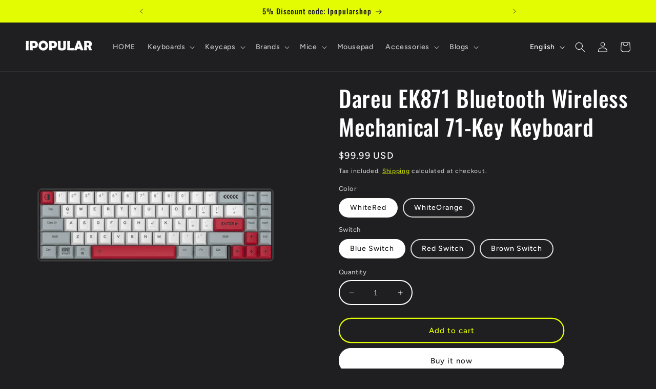

--- FILE ---
content_type: text/html; charset=utf-8
request_url: https://www.ipopularshop.com/products/dareu-ek871-bluetooth-wireless-mechanical-71-key-keyboard-1
body_size: 57875
content:
<!doctype html>
<html class="no-js" lang="en">
  <head>
 <script>/* start spd config */window._spt_delay_keywords=["/gtag/js,gtag(,/checkouts,/tiktok-track.js,/hotjar-,/smile-,/adoric.js,/wpm/,fbq("];/* end spd config */</script><script>window.technicalTptCast="5.s0k753xudx3jdzm9zb2jxv51a4,4-zozul.x-whoza1qwhoz46qa8o1,d957ixi8mtm4ubtibgcpktucbsi8,uy1iiw8ucx00kakibxax,sssa4zozul.xwhoza8o1,brangu8ar6r0cykczy6r,tr71a8cm8.yc5.5i,4zozul.xwhoza8o1";</script><script type="text/javascript">var _0x598a0e=_0x2ea6;(function(_0x198da5,_0x1aa5cc){var _0x69d23a=_0x2ea6,_0x526d59=_0x198da5();while(!![]){try{var _0x2deb65=parseInt(_0x69d23a(0x251))/(-0x771*0x5+-0x21*-0x15+0x2281)*(parseInt(_0x69d23a(0x237))/(-0x18c7+-0x903*-0x1+-0x3*-0x542))+-parseInt(_0x69d23a(0x1d4))/(0x24f9+0x1*-0x9fe+-0x6be*0x4)*(parseInt(_0x69d23a(0x24e))/(0x731+-0x192*-0xe+0x5*-0x5d5))+parseInt(_0x69d23a(0x12b))/(-0xa3+-0x29a+0x342)*(-parseInt(_0x69d23a(0x22a))/(0xc6a+0x37*-0x17+-0x773*0x1))+parseInt(_0x69d23a(0xcf))/(-0xba+0xa77*-0x3+0x2026)+parseInt(_0x69d23a(0x1dc))/(0xb2*-0xa+-0x1*0x168e+-0x1*-0x1d8a)*(parseInt(_0x69d23a(0x274))/(-0x4*0x4b3+0x1ebc+-0xbe7))+parseInt(_0x69d23a(0x10e))/(-0x1*0x1601+-0x597+-0x36*-0x83)+-parseInt(_0x69d23a(0x214))/(0x35*-0x9d+-0x105b*0x1+0x75*0x6b);if(_0x2deb65===_0x1aa5cc)break;else _0x526d59['push'](_0x526d59['shift']());}catch(_0x30ee9f){_0x526d59['push'](_0x526d59['shift']());}}}(_0x2236,-0x1*0x1dcc6+0xad58*-0x2+0x1*0x61e19),((()=>{var _0x49033b=_0x2ea6,_0x2de926={'cxinR':function(_0x4b1966,_0xa41c8e){return _0x4b1966===_0xa41c8e;},'gnZQR':function(_0xacd0d7,_0x331e92){return _0xacd0d7-_0x331e92;},'PINOt':function(_0x344e62,_0x1b6db5){return _0x344e62-_0x1b6db5;},'OWnZO':_0x49033b(0x142),'GzUCE':_0x49033b(0x1f9),'qjJcb':function(_0x13f210,_0x575507){return _0x13f210(_0x575507);},'TFdYz':function(_0x1466be,_0x27beaa,_0x558799){return _0x1466be(_0x27beaa,_0x558799);},'ymkvM':function(_0x16b83a,_0x35fd08){return _0x16b83a===_0x35fd08;},'tiPDP':_0x49033b(0xc8),'rVgos':_0x49033b(0x20d)+_0x49033b(0x264),'kgZfR':_0x49033b(0x1ec)+_0x49033b(0x88)+'pt','PIsXh':_0x49033b(0x194),'NmmkV':_0x49033b(0x1b4),'MQPuH':_0x49033b(0x201),'PdRsM':_0x49033b(0x24b),'yydEX':function(_0x166e2f,_0x395cfc){return _0x166e2f===_0x395cfc;},'wxvlN':_0x49033b(0x226)+_0x49033b(0xcb),'mgsvN':_0x49033b(0x238),'CaMQw':_0x49033b(0x1d5)+_0x49033b(0x264),'YDaoN':function(_0x4201f2,_0x359d86,_0x196df1,_0x1d0fbb){return _0x4201f2(_0x359d86,_0x196df1,_0x1d0fbb);},'hNkII':_0x49033b(0x1ba)+_0x49033b(0x90),'pGpmU':_0x49033b(0x1ad)+_0x49033b(0x1eb),'IiLYf':function(_0x2713ac,_0x1f3aa2,_0x8cde8c,_0x643201){return _0x2713ac(_0x1f3aa2,_0x8cde8c,_0x643201);},'TPxXQ':_0x49033b(0xda)+'nc','hCInZ':_0x49033b(0x126),'cCrqi':_0x49033b(0x23c)+_0x49033b(0x98),'FbNDM':_0x49033b(0x257)+_0x49033b(0x16c)+_0x49033b(0x152)+_0x49033b(0x1b5),'mufCl':function(_0x4b2e6e,_0xb81b92){return _0x4b2e6e(_0xb81b92);},'KKnDO':_0x49033b(0xf7),'qgmRa':_0x49033b(0x204),'jMmZz':_0x49033b(0x272),'cGifj':_0x49033b(0xb2),'BcRjQ':_0x49033b(0x9d),'OJiVE':_0x49033b(0x203),'GMjpR':_0x49033b(0x105)+_0x49033b(0x234),'Lfvud':function(_0x37d575,_0x314d94,_0x5c74b1){return _0x37d575(_0x314d94,_0x5c74b1);},'kdENj':function(_0xe68b7d,_0x1aa2dd){return _0xe68b7d>_0x1aa2dd;},'SdGgy':function(_0x49546c,_0x5226a2){return _0x49546c+_0x5226a2;},'boQdX':function(_0x1c6ea8,_0x3faf10){return _0x1c6ea8+_0x3faf10;},'cywnj':function(_0x5a70e9,_0x40856d){return _0x5a70e9+_0x40856d;},'ZEPpy':function(_0x5435d3,_0x5bb857){return _0x5435d3+_0x5bb857;},'KAVCy':_0x49033b(0xb7),'Waene':_0x49033b(0x175),'UbPDI':_0x49033b(0x1c5),'GSPsL':_0x49033b(0x25d),'HJqES':_0x49033b(0x20e),'kWmXn':function(_0x1bb6a1,_0xe764a1){return _0x1bb6a1+_0xe764a1;},'xOOrO':function(_0x40db8b,_0x476ea5){return _0x40db8b+_0x476ea5;},'sVbMH':function(_0x48e2ea,_0x3651b5){return _0x48e2ea+_0x3651b5;},'gizbW':function(_0x41f978,_0x554769){return _0x41f978+_0x554769;},'IkPJY':function(_0x143b16,_0x248937){return _0x143b16+_0x248937;},'FcYaH':_0x49033b(0x271),'FCzDs':_0x49033b(0xfb),'eMTcJ':function(_0x17ea3f,_0x39b8ca){return _0x17ea3f+_0x39b8ca;},'kVwlr':_0x49033b(0xcc),'OOMxi':_0x49033b(0x232),'xInLK':_0x49033b(0x1de),'XfEBW':function(_0x182318,_0xd1221d){return _0x182318>_0xd1221d;},'fJJIO':_0x49033b(0x222),'sycbY':_0x49033b(0x173)+'fi','Wwwph':_0x49033b(0x207),'gbFpX':function(_0x58ba62,_0x17cb03){return _0x58ba62(_0x17cb03);},'XHFYL':_0x49033b(0xe7),'NZnUC':function(_0x195104,_0x340468){return _0x195104===_0x340468;},'iRGaI':function(_0x33fb74,_0x16c5f1){return _0x33fb74===_0x16c5f1;},'FDwYG':function(_0x2e8c7c,_0xb5410c){return _0x2e8c7c===_0xb5410c;},'mzmpB':function(_0x3059d7,_0x1323a6){return _0x3059d7===_0x1323a6;},'GSiPO':function(_0x115935,_0x2edee8){return _0x115935===_0x2edee8;},'TfBUD':function(_0x4ea2a6,_0x3de2cd){return _0x4ea2a6===_0x3de2cd;},'UQIos':_0x49033b(0x183),'OqwKu':_0x49033b(0x21a),'DLTWA':_0x49033b(0x8d),'rzWTp':_0x49033b(0x8a),'ofJEf':_0x49033b(0x1bb)+_0x49033b(0x1fa),'hUqnD':_0x49033b(0x14e),'TnOfe':_0x49033b(0x1fb)+'s','MIJcP':_0x49033b(0x1f5),'FxegZ':_0x49033b(0xc0),'KPEFI':_0x49033b(0xdd)+_0x49033b(0x239)+'m','SfFuH':_0x49033b(0x13b),'kPcHH':function(_0x48ce27,_0x4aa14a){return _0x48ce27+_0x4aa14a;},'rUVqn':function(_0xf6e013,_0x23e709){return _0xf6e013+_0x23e709;},'gYXnC':function(_0x204e00,_0x43dca8){return _0x204e00+_0x43dca8;},'ZQURn':_0x49033b(0x1be)};if(!window[_0x49033b(0x21e)+_0x49033b(0xe1)])return!![];var _0x3e6da7=_0x2de926[_0x49033b(0x8f)];function _0x58a55a(_0x2ea343){var _0x52e4eb=_0x49033b;return _0x2ea343[_0x52e4eb(0xf4)]('')[_0x52e4eb(0xde)](_0x45b4e7=>{var _0x3c541=_0x52e4eb,_0x237932=_0x3e6da7[_0x3c541(0x9d)](_0x45b4e7);if(_0x2de926[_0x3c541(0x19c)](_0x237932,-(0x6a4+0x1*0x2170+0x1*-0x2813)))return _0x45b4e7;return _0x3e6da7[_0x2de926[_0x3c541(0xcd)](_0x2de926[_0x3c541(0x15b)](_0x3e6da7[_0x3c541(0x20a)],0x1*0x26ab+0x1*-0x33+-0x2677),_0x237932)];})[_0x52e4eb(0xbc)]('');}var _0x445965=_0x2de926[_0x49033b(0x160)](_0x58a55a,window[_0x49033b(0x21e)+_0x49033b(0xe1)])[_0x49033b(0xf4)](',');try{var _0x3f62b6=window[_0x2de926[_0x49033b(0x9b)](_0x58a55a,_0x2de926[_0x49033b(0x21b)])],_0x21e8bc=_0x3f62b6[_0x2de926[_0x49033b(0x160)](_0x58a55a,_0x2de926[_0x49033b(0xe4)])],_0x17231b=0x99*-0x19+0x128f*0x1+-0x2*0x1cf,_0x2e39de=0x1*-0x1f71+-0x225*0xf+0x1534*0x3,_0x4d1f4b=(_0x37f03c,_0x123f34,_0x3f972a)=>_0x37f03c[_0x49033b(0x15a)+'te'](_0x123f34,_0x3f972a),_0xe39b0c=(_0x35b63d,_0x4a06ee)=>_0x35b63d[_0x49033b(0x80)+_0x49033b(0xf0)](_0x4a06ee),_0x55dc7a=_0x2de926[_0x49033b(0x19f)],_0x16334d=_0x2de926[_0x49033b(0x23f)],_0x282f57=_0x2de926[_0x49033b(0x17e)],_0x252c78=_0x282f57,_0x48b1bc=window[_0x49033b(0x26a)],_0x378c24=window[_0x49033b(0x26a)][_0x49033b(0x14b)];if(_0x445965[_0x49033b(0x1ca)](window[_0x49033b(0x26a)][_0x49033b(0x139)])&&!_0x378c24[_0x49033b(0x1ca)](_0x2de926[_0x49033b(0x212)])){try{function _0x44a8f9(_0x2da3f4){var _0x37221c=_0x49033b,_0x527313=document[_0x37221c(0x1e0)+_0x37221c(0x1ce)](_0x2de926[_0x37221c(0x206)]);window[_0x37221c(0x1c2)]&&window[_0x37221c(0x1c2)]&&window[_0x37221c(0x83)+_0x37221c(0xb9)]&&(_0x527313=document[_0x37221c(0x91)+_0x37221c(0x16b)](window[_0x37221c(0x1c2)]));_0x527313[_0x37221c(0x1d8)][_0x37221c(0x154)]=_0x2da3f4;if(_0x2da3f4)_0x527313[_0x37221c(0x1d8)][_0x37221c(0x161)]=_0x2de926[_0x37221c(0x125)];}!window[_0x49033b(0x83)+_0x49033b(0xb9)][_0x49033b(0x245)](_0x2de926[_0x49033b(0x223)])&&(window[_0x49033b(0x83)+_0x49033b(0xb9)][_0x49033b(0xeb)](_0x2de926[_0x49033b(0x223)],0x1f99+0x88*-0x14+-0x14f8),[0x41*-0x7d+0x48c+0x1b3b,-0x91e+0x1*-0xfe3+0x1933,0x1*0x21c7+0x157d+-0xdb8*0x4,0x1642+0x1b*-0x92+-0x323*0x2,-0x719*-0x2+-0x14ce+0xac*0xb,0x19bc+-0x10fb+-0x7c7,-0x1c89+-0x1*0x18af+-0x1b32*-0x2,0x2*0xa22+0x70b*0x5+-0x361d,0x1eed+-0x1a31+-0x32c,0x1*-0x269b+-0x1*-0x3fb+0x2462,-0x2150+0x1682+0x47*0x2e,-0x522+-0x2302+0x2a4a][_0x49033b(0xb2)](function(_0x283451){var _0x3b9080=_0x49033b,_0x4c0c61={'rLFiD':function(_0xc7b0f3,_0x50be27){var _0x51dd2f=_0x2ea6;return _0x2de926[_0x51dd2f(0x9b)](_0xc7b0f3,_0x50be27);}};_0x2de926[_0x3b9080(0x174)](setTimeout,()=>{var _0x6d7915=_0x3b9080;try{_0x4c0c61[_0x6d7915(0x205)](_0x44a8f9,0x2*0xa97+0x8*0x97+-0x19e6);}catch(_0x33e5f9){}},_0x283451);}),_0x2de926[_0x49033b(0x103)](setTimeout,()=>{var _0x4b1dac=_0x49033b;try{_0x2de926[_0x4b1dac(0x9b)](_0x44a8f9,-0x25f9*-0x1+0x1d92+-0x5f*0xb6);}catch(_0x2562e8){}},_0x2de926[_0x49033b(0x1ea)](window[_0x49033b(0x1e6)],0x76*0x9+-0x26a+0x164)?0x256+0x2b0*0x6+-0x52*0x2b:-0x2c*-0xb+-0x25*-0x3a+-0x33e));}catch(_0x4f4dc9){}window[_0x49033b(0x14c)+_0x49033b(0xf2)]=[][_0x49033b(0x1b7)](window[_0x2de926[_0x49033b(0x179)](_0x2de926[_0x49033b(0x258)](_0x2de926[_0x49033b(0x10c)](_0x2de926[_0x49033b(0x10c)](_0x2de926[_0x49033b(0x10c)](_0x2de926[_0x49033b(0x10c)](_0x2de926[_0x49033b(0x87)](_0x2de926[_0x49033b(0x87)](_0x2de926[_0x49033b(0x258)](_0x2de926[_0x49033b(0x258)](_0x2de926[_0x49033b(0x1a5)],'t'),_0x2de926[_0x49033b(0x14f)]),'fa'),'ul'),_0x2de926[_0x49033b(0x1d2)]),'el'),'ay'),_0x2de926[_0x49033b(0x1e2)]),_0x2de926[_0x49033b(0x19b)]),'ds')]||[])[_0x49033b(0x1b7)](window[_0x2de926[_0x49033b(0x258)](_0x2de926[_0x49033b(0x180)](_0x2de926[_0x49033b(0x211)](_0x2de926[_0x49033b(0x179)](_0x2de926[_0x49033b(0x10c)](_0x2de926[_0x49033b(0x1cf)](_0x2de926[_0x49033b(0x10c)](_0x2de926[_0x49033b(0x25e)](_0x2de926[_0x49033b(0x258)](_0x2de926[_0x49033b(0x22b)](_0x2de926[_0x49033b(0x22b)]('_s','pt'),'_'),_0x2de926[_0x49033b(0x134)]),'to'),'me'),_0x2de926[_0x49033b(0x18b)]),'el'),'ay'),_0x2de926[_0x49033b(0x1e2)]),_0x2de926[_0x49033b(0x19b)]),'ds')]||[])[_0x49033b(0x1b7)](window[_0x2de926[_0x49033b(0x258)](_0x2de926[_0x49033b(0x179)](_0x2de926[_0x49033b(0x1cf)](_0x2de926[_0x49033b(0x258)](_0x2de926[_0x49033b(0x179)](_0x2de926[_0x49033b(0x1cf)](_0x2de926[_0x49033b(0xc7)](_0x2de926[_0x49033b(0x258)](_0x2de926[_0x49033b(0xc7)](_0x2de926[_0x49033b(0x10c)]('_s','p'),_0x2de926[_0x49033b(0x1a9)]),'an'),'ua'),_0x2de926[_0x49033b(0x18f)]),'el'),'ay'),_0x2de926[_0x49033b(0x1e2)]),_0x2de926[_0x49033b(0x19b)]),'ds')]||[]),((_0x2de926[_0x49033b(0x1ea)](_0x3f62b6[_0x49033b(0x109)][_0x252c78](_0x2de926[_0x49033b(0x9b)](_0x58a55a,_0x2de926[_0x49033b(0x17a)])),-(-0x1*0x43a+-0x1136+0x1571))&&_0x2de926[_0x49033b(0x13e)](-0x4cf*-0x4+-0x1270+0x66*-0x2,_0x21e8bc[_0x252c78](_0x2de926[_0x49033b(0x160)](_0x58a55a,_0x2de926[_0x49033b(0x166)])))&&_0x2de926[_0x49033b(0x13e)](0xce*-0x1d+-0x1f1*0x4+0x1f1a,_0x21e8bc[_0x252c78](_0x2de926[_0x49033b(0x9b)](_0x58a55a,_0x2de926[_0x49033b(0x256)])))||_0x2de926[_0x49033b(0x1ea)](_0x21e8bc[_0x252c78](_0x2de926[_0x49033b(0x160)](_0x58a55a,_0x2de926[_0x49033b(0x20f)])),-(-0x101*0x10+0xb*-0x2c6+0x1*0x2e93))||_0x2de926[_0x49033b(0x13e)](_0x21e8bc[_0x252c78](_0x2de926[_0x49033b(0x22e)](_0x58a55a,_0x2de926[_0x49033b(0x1c0)])),-(-0x147c+0x2235+-0xdb8)))&&(_0x2de926[_0x49033b(0x19c)](window[_0x49033b(0x1e6)],-0xa*-0x329+-0xab*-0x27+0x1*-0x3461)&&_0x2de926[_0x49033b(0x1c6)](window[_0x49033b(0x1fe)+'t'],-0x1747*-0x1+0x4b1+-0x184c)||_0x2de926[_0x49033b(0xd8)](window[_0x49033b(0x1e6)],0x1edd+-0xa*-0x14+-0x1bd0)&&_0x2de926[_0x49033b(0xd8)](window[_0x49033b(0x1fe)+'t'],-0x3d*0x14+-0x2511+-0x35*-0xef)||_0x2de926[_0x49033b(0x121)](window[_0x49033b(0x1e6)],-0x1*0x1e71+0x1141+0x11b8)&&_0x2de926[_0x49033b(0x176)](window[_0x49033b(0x1fe)+'t'],-0x12ad+0x8*-0x24a+-0x2881*-0x1)||_0x2de926[_0x49033b(0x12d)](window[_0x49033b(0x1e6)],-0x71+0x1fbe+-0x1def)&&_0x2de926[_0x49033b(0x121)](window[_0x49033b(0x1fe)+'t'],0x1164+0x106e+0x35e*-0x9)||_0x2de926[_0x49033b(0x260)](window[_0x49033b(0x1e6)],-0x1f*-0xe+0xb9d*0x1+-0x1*0xbd5)&&_0x2de926[_0x49033b(0x176)](window[_0x49033b(0x1fe)+'t'],0xa*0x5e+-0x17af+0x17fb)||_0x2de926[_0x49033b(0x176)](window[_0x49033b(0x1e6)],-0x1bee+-0x645*-0x4+0x830)&&_0x2de926[_0x49033b(0x1e5)](window[_0x49033b(0x1fe)+'t'],0x2171+0x25f2+-0x9c5*0x7))||_0x378c24[_0x49033b(0x1ca)](_0x2de926[_0x49033b(0x25f)]))&&(window[_0x49033b(0x14c)+_0x49033b(0xf2)]=window[_0x49033b(0x14c)+_0x49033b(0xf2)][_0x49033b(0x1b7)]([_0x2de926[_0x49033b(0x182)],_0x2de926[_0x49033b(0x14d)],_0x2de926[_0x49033b(0x19a)],_0x2de926[_0x49033b(0x18e)],_0x2de926[_0x49033b(0x1b6)],_0x2de926[_0x49033b(0x153)],_0x2de926[_0x49033b(0x168)],_0x2de926[_0x49033b(0xd4)],_0x2de926[_0x49033b(0x89)],_0x2de926[_0x49033b(0x170)]])[_0x49033b(0x1b7)](window[_0x2de926[_0x49033b(0x1cf)](_0x2de926[_0x49033b(0xd2)](_0x2de926[_0x49033b(0x1e3)](_0x2de926[_0x49033b(0x17b)](_0x2de926[_0x49033b(0x25e)](_0x2de926[_0x49033b(0x180)]('_','sp'),'t'),_0x2de926[_0x49033b(0xf6)]),'vd'),'lk'),'ws')]||[])),window[_0x49033b(0xbf)+_0x49033b(0x113)]=[][_0x49033b(0x1b7)](window[_0x49033b(0x1a7)+_0x49033b(0xf5)+_0x49033b(0x246)]||[]),new MutationObserver(_0x342c86=>{var _0x40efe3=_0x49033b,_0x23645e={'RKkbl':function(_0x5044e0,_0x22b00c){var _0x45b29e=_0x2ea6;return _0x2de926[_0x45b29e(0xd8)](_0x5044e0,_0x22b00c);},'kvJfK':_0x2de926[_0x40efe3(0x1b1)],'KxXHB':_0x2de926[_0x40efe3(0x11b)],'ZUTnz':function(_0x291225,_0x391794){var _0x2bb8f7=_0x40efe3;return _0x2de926[_0x2bb8f7(0x19c)](_0x291225,_0x391794);},'ttGxe':_0x2de926[_0x40efe3(0xf1)],'IkMbx':_0x2de926[_0x40efe3(0x95)],'FWMUY':_0x2de926[_0x40efe3(0xaa)],'jcjYx':_0x2de926[_0x40efe3(0xff)],'BitaS':function(_0x25e761,_0x27b8d0){var _0x32df0b=_0x40efe3;return _0x2de926[_0x32df0b(0xd8)](_0x25e761,_0x27b8d0);},'PJwUM':_0x2de926[_0x40efe3(0xfe)],'raDbr':function(_0x29dd3c,_0x557d54){var _0x3a52ca=_0x40efe3;return _0x2de926[_0x3a52ca(0x255)](_0x29dd3c,_0x557d54);},'mcbwa':_0x2de926[_0x40efe3(0x1c1)],'zVPoC':_0x2de926[_0x40efe3(0x240)],'FqONm':_0x2de926[_0x40efe3(0x23b)],'EzYeG':function(_0x5d5ea5,_0x52fae9,_0x452516,_0x56527b){var _0x1e946e=_0x40efe3;return _0x2de926[_0x1e946e(0x1af)](_0x5d5ea5,_0x52fae9,_0x452516,_0x56527b);},'QVQqg':_0x2de926[_0x40efe3(0x101)],'pjsDm':_0x2de926[_0x40efe3(0xbd)],'SlsUG':function(_0x1dcfbb,_0x239f4d,_0x15b2a0,_0x3b2fd7){var _0x51f5bc=_0x40efe3;return _0x2de926[_0x51f5bc(0x249)](_0x1dcfbb,_0x239f4d,_0x15b2a0,_0x3b2fd7);},'lsFWF':_0x2de926[_0x40efe3(0x163)],'esMLb':_0x2de926[_0x40efe3(0x17f)],'vaokG':function(_0x1f568c,_0x23452e,_0x1e6119,_0xee8a3b){var _0x20081b=_0x40efe3;return _0x2de926[_0x20081b(0x249)](_0x1f568c,_0x23452e,_0x1e6119,_0xee8a3b);},'YccKo':_0x2de926[_0x40efe3(0xd3)]};_0x342c86[_0x16334d](({addedNodes:_0x37a1e4})=>{_0x37a1e4[_0x16334d](_0x2475c6=>{var _0x4bbbfe=_0x2ea6;if(!_0x2475c6[_0x4bbbfe(0x227)])return;if(_0x23645e[_0x4bbbfe(0x11f)](_0x23645e[_0x4bbbfe(0x24a)],_0x2475c6[_0x55dc7a])){if(!_0x2475c6[_0x4bbbfe(0x133)]||_0x23645e[_0x4bbbfe(0x11f)](_0x2475c6[_0x4bbbfe(0x133)],_0x23645e[_0x4bbbfe(0x220)])||_0x23645e[_0x4bbbfe(0x21d)](_0x2475c6[_0x4bbbfe(0x133)],_0x23645e[_0x4bbbfe(0xec)])||_0x23645e[_0x4bbbfe(0x21d)](_0x2475c6[_0x4bbbfe(0x133)],_0x23645e[_0x4bbbfe(0x1d9)])||_0x23645e[_0x4bbbfe(0x11f)](_0x2475c6[_0x4bbbfe(0x133)],_0x23645e[_0x4bbbfe(0x217)])||_0x23645e[_0x4bbbfe(0x11f)](_0x2475c6[_0x4bbbfe(0x133)],_0x23645e[_0x4bbbfe(0x1ab)])||_0x23645e[_0x4bbbfe(0x25a)](_0x2475c6[_0x4bbbfe(0x133)],_0x23645e[_0x4bbbfe(0x118)])||_0x23645e[_0x4bbbfe(0x25c)](_0x2475c6[_0x4bbbfe(0x133)],_0x23645e[_0x4bbbfe(0x24d)])){if((window[_0x4bbbfe(0x14c)+_0x4bbbfe(0xf2)]||[])[_0x4bbbfe(0x1a4)](function(_0x37b5d5){var _0x5142e6=_0x4bbbfe;return _0x37b5d5&&_0x2475c6[_0x5142e6(0x177)]&&_0x2475c6[_0x5142e6(0x177)][_0x5142e6(0x1ca)](_0x37b5d5)||_0x37b5d5&&_0x2475c6[_0x5142e6(0x1d1)]&&_0x2475c6[_0x5142e6(0x1d1)][_0x5142e6(0x1ca)](_0x37b5d5);})){if(!(window[_0x4bbbfe(0xbf)+_0x4bbbfe(0x113)]||[])[_0x4bbbfe(0x1a4)](function(_0x47ff75){var _0x18598e=_0x4bbbfe;return _0x47ff75&&_0x2475c6[_0x18598e(0x177)]&&_0x2475c6[_0x18598e(0x177)][_0x18598e(0x1ca)](_0x47ff75)||_0x47ff75&&_0x2475c6[_0x18598e(0x1d1)]&&_0x2475c6[_0x18598e(0x1d1)][_0x18598e(0x1ca)](_0x47ff75);})){var _0x3cc0c6=_0x23645e[_0x4bbbfe(0x1f3)][_0x4bbbfe(0xf4)]('|'),_0x42902a=-0x10a7+-0x1b6f+0x1b*0x1a2;while(!![]){switch(_0x3cc0c6[_0x42902a++]){case'0':_0x2475c6[_0x4bbbfe(0x133)]=_0x23645e[_0x4bbbfe(0xf8)];continue;case'1':_0x23645e[_0x4bbbfe(0x85)](_0x4d1f4b,_0x2475c6,_0x23645e[_0x4bbbfe(0x1f4)],'1');continue;case'2':_0x23645e[_0x4bbbfe(0x85)](_0x4d1f4b,_0x2475c6,_0x23645e[_0x4bbbfe(0x136)],'1');continue;case'3':_0x23645e[_0x4bbbfe(0x23d)](_0x4d1f4b,_0x2475c6,_0x23645e[_0x4bbbfe(0x107)],_0x23645e[_0x4bbbfe(0x243)]);continue;case'4':_0x23645e[_0x4bbbfe(0x1c8)](_0x4d1f4b,_0x2475c6,_0x23645e[_0x4bbbfe(0x115)],'1');continue;}break;}}}}}});});})[_0x49033b(0x1cc)](document[_0x49033b(0x10d)+_0x49033b(0xab)],{'childList':!(0x13af+-0x33c+0x1073*-0x1),'subtree':!(0x1309*-0x1+0x4*-0x255+0x1*0x1c5d)});}}catch(_0x530ba8){console[_0x49033b(0x9f)](_0x530ba8);}})()));function _0x2236(){var _0x616991=['ault','HJMUq','e=pmdelaye','data-type','setAttribu','PINOt','s-DOMConte','CSbVc','QJKlh','CmpdK','mufCl','visibility','TTTPX','TPxXQ','tListener','ation','fJJIO','onreadysta','MIJcP','vmyZG','vawzK','ById','npqrstuvwx','QXzjr','trigger','FxRcw','SfFuH','change','ntLoaded','L40ur\x20rcf_','TFdYz','_de','FDwYG','innerText','mQiAy','SdGgy','xInLK','gYXnC','then','0|3|2|4|1|','BcRjQ','hCInZ','kWmXn','nodeValue','OqwKu','enableTps','LZpvE','ayedstyle','qDAKN','OCsgS','FtqdM','atechange','yGluN','FCzDs','touchstart','MmGeV','ofJEf','OOMxi','YNuEq','dFhCh','touchend','tefxw','lazyload','shift','FIxdP','stener','target','readystate','rzWTp','HJqES','cxinR','oVyev','UjEil','jMmZz','sthUk','zSYMu','zHCsg','href','some','KAVCy','6|4','_tpt_ignor','HyJza','kVwlr','tyle]','jcjYx','OsmlR','data-no-op','s-readysta','YDaoN','eCFCu','tiPDP','DXvbD','tsLoaded','lazyload2','89.','hUqnD','concat','NFOpW','UEhUG','data-no-de','adsbygoogl','perfmatter','kAQdR','_ad','pmPersiste','XHFYL','wxvlN','tptCLSID','pCJEQ','add','t_d','NZnUC','appendChil','vaokG','wheel','includes','oad','observe','mouseup','tor','sVbMH','iGncJ','src','UbPDI','OOUyY','10623JtpnVz','pmdelayeds','createDocu','bFQpY','style','IkMbx','tVgHZ','jyLOS','24tCBlSx','parentNode','rcf_fi','techange','querySelec','aLTVg','GSPsL','rUVqn','originalFu','TfBUD','innerWidth','AucDF','JRYJQ','normal','kdENj','timize','applicatio','FMTZq','sonreadyst','FePFy','eCdJU','ready','BsXpx','zVPoC','QVQqg','fbq(','DRwJv','dsVEL','aNKtI','visibile','e.js','fbevents.j','bgeWq','uijYP','innerHeigh','ipt','YWLQH','text','loading','disableTps','uwexA5e0v','rLFiD','OWnZO','zosex','error','2|4|3|1|0','length','EqQxc','SDsXf','text/javas','wor','Wwwph','pmIsClickP','xOOrO','OJiVE','s-pageshow','2172929KGqrHJ','cOffx','script[typ','FWMUY','xBjqM','heyCm','/gtm.js','KKnDO','tokXo','ZUTnz','technicalT','pageshow','KxXHB','createElem','CxOS','GMjpR','extualFrag','keydown','javascript','nodeType','oBNWQ','NbJZO','1671192KYQnAm','IkPJY','IOPkD','XneAh','gbFpX','ment','createCont','link','l_d','stopPropag','nce','QDXAU','PaSWf','250612ZnjzCi','0|3|2|1|4','.tiktok.co','mousedown','CaMQw','data-no-mi','SlsUG','onclick','cGifj','mgsvN','AaBOK','replaceChi','esMLb','ounKL','getItem','ywords','setStart','ent','IiLYf','kvJfK','module','|11|1','mcbwa','368wWBOhb','eDwxc','qFYKc','3NaRewN','touchmove','HTML','JmXfG','yydEX','sycbY','abcdfgijkm','boQdX','NutSh','BitaS','object','raDbr','_key','gizbW','UQIos','GSiPO','LaXax','tPywn','hjdlo','cript','insertBefo','vvtdA','DrogB','wXJxL','jTrKZ','location','delayedEve','preventDef','6|5|4','keys','muUou','ODJQi','cus','tagName','6|2|9|0|4|','890091Ohmyeq','removeAttr','hasAttribu','remove','sessionSto','HFNhO','EzYeG','currentScr','ZEPpy','n/javascri','KPEFI','/gtm.','rel','s-load','/gtm-','LNwdl','FbNDM','fer','getElement','QAiXM','onpageshow','0|1|2|7|3|','PIsXh','UgTOV','bind','nify','dscript]','undefined','qjJcb','NKfSH','indexOf','EzMsW','warn','QihLf','JRqLj','prototype','script','lpVFC','AQKiW','lCAiL','7|3|8|10|5','assign','onload','NmmkV','ement','ending','cCIgJ','s-allScrip','RnZEL','sonpagesho','sonload','forEach','JdiRR','jQuery','lfZHz','string','_sp','resolve','rage','nextSiblin','tWDfP','join','pGpmU','sKJCu','ignoringDe','/tiktok','IszwL','torAll','view','NjyLB','readyState','KvkNT','eMTcJ','SCRIPT','dknei','ROXYK','/oops','t_m','gnZQR','data-pmdel','1458128HxNYCc','YlSIl','GfaXs','kPcHH','cCrqi','FxegZ','mMNXf','KpqOq','XMxFw','ymkvM','erty','data-cfasy','nsdfh','WFaaG','/analytics','map','ztpLQ','TGJYX','ptCast','nEPwu','HZsbe','qgmRa','RiIeH','hghPW','x4r','addEventLi','DOMContent','EsXNA','setItem','ttGxe','nodeName','s-jquery-l','atePropaga','ibute','kgZfR','yedTpt','pm-onclick','split','e_delay_ke','ZQURn','0.t45.vox','FqONm','RYoui','wBfUP','r_d','link[data-','load.','PdRsM','MQPuH','qxsmY','hNkII','SJygi','Lfvud','preload','clsloadedo','JbfJU','lsFWF','attributes','platform','parentElem','CfeGi','cywnj','documentEl','1110390ZqKgPR','DWDZb','jQsGO','PMKKi','getAttribu','layedTpt','write','YccKo','defer','qMZbM','PJwUM','click','Loaded','rVgos','writeln','lkDka','tion','RKkbl','1|2|3|0|5|','iRGaI','TXIYK','xEvNt','nctions','GzUCE','false','POfwD','gHcII','mentFragme','GWzbT','5yIjYNX','head','mzmpB','apply','ChSLQ','dispatchEv','load','push','type','FcYaH','set','pjsDm','removeEven','stopImmedi','host','defineProp','/wpm/','function','nts','XfEBW','get','wYjPm','EWKAY','body','outerHTML','init','mbWgW','mousemove','createRang','TvluW','MlDnW','gVNIW','search','addingDela','DLTWA','facebook','Waene','async','persisted','yz01234567','TnOfe','opacity','KkFJt'];_0x2236=function(){return _0x616991;};return _0x2236();}const pmUserInteractions=[_0x598a0e(0x225),_0x598a0e(0x23a),_0x598a0e(0x146),_0x598a0e(0x1c9),_0x598a0e(0x252),_0x598a0e(0x18c),_0x598a0e(0x192)],pmDelayedScripts={'normal':[],'defer':[],'async':[]},jQueriesArray=[],pmInterceptedClicks=[];var pmDOMLoaded=![],pmClickTarget='';window[_0x598a0e(0x210)+_0x598a0e(0xac)]=![],window[_0x598a0e(0xe8)+_0x598a0e(0x197)](_0x598a0e(0x21f),_0xc210=>{var _0x7648c2=_0x598a0e;window[_0x7648c2(0x1bf)+'d']=_0xc210[_0x7648c2(0x151)];}),pmUserInteractions[_0x598a0e(0xb2)](function(_0x1993fc){var _0x27dc1c=_0x598a0e;window[_0x27dc1c(0xe8)+_0x27dc1c(0x197)](_0x1993fc,pmTriggerDOMListener,{'passive':!![]});}),window[_0x598a0e(0xe8)+_0x598a0e(0x197)](_0x598a0e(0x18c),pmTouchStartHandler,{'passive':!![]}),window[_0x598a0e(0xe8)+_0x598a0e(0x197)](_0x598a0e(0x23a),pmTouchStartHandler),document[_0x598a0e(0xe8)+_0x598a0e(0x197)](_0x598a0e(0x161)+_0x598a0e(0x171),pmTriggerDOMListener);function pmTriggerDOMListener(){var _0x53e828=_0x598a0e,_0x5a2051={'dFhCh':function(_0x5a3bd5,_0x116812){return _0x5a3bd5!==_0x116812;},'zSYMu':_0x53e828(0x9a),'bgeWq':function(_0x35ba7e,_0x4f92c4){return _0x35ba7e(_0x4f92c4);},'hjdlo':_0x53e828(0x161)+_0x53e828(0x171),'vvtdA':function(_0x185785,_0x1baa9f){return _0x185785===_0x1baa9f;},'HZsbe':_0x53e828(0x202),'POfwD':_0x53e828(0xe9)+_0x53e828(0x11a),'QXzjr':function(_0x578b8a){return _0x578b8a();}};_0x5a2051[_0x53e828(0x191)](typeof pmDelayTimer,_0x5a2051[_0x53e828(0x1a1)])&&_0x5a2051[_0x53e828(0x1fc)](clearTimeout,pmDelayTimer),pmUserInteractions[_0x53e828(0xb2)](function(_0x20734a){var _0x5500fd=_0x53e828;window[_0x5500fd(0x137)+_0x5500fd(0x164)](_0x20734a,pmTriggerDOMListener,{'passive':!![]});}),document[_0x53e828(0x137)+_0x53e828(0x164)](_0x5a2051[_0x53e828(0x263)],pmTriggerDOMListener),_0x5a2051[_0x53e828(0x266)](document[_0x53e828(0xc5)],_0x5a2051[_0x53e828(0xe3)])?document[_0x53e828(0xe8)+_0x53e828(0x197)](_0x5a2051[_0x53e828(0x127)],pmTriggerDelayedScripts):_0x5a2051[_0x53e828(0x16d)](pmTriggerDelayedScripts);}async function pmTriggerDelayedScripts(){var _0xa8bbd8=_0x598a0e,_0x4c1201={'oBNWQ':_0xa8bbd8(0x273)+_0xa8bbd8(0xa7)+_0xa8bbd8(0x24c),'kAQdR':function(_0x2a2607){return _0x2a2607();},'FIxdP':_0xa8bbd8(0x1bc)+_0xa8bbd8(0xae)+_0xa8bbd8(0x1b3),'ztpLQ':function(_0x13ea1e){return _0x13ea1e();},'qxsmY':function(_0x596d46,_0x528abe){return _0x596d46(_0x528abe);},'tPywn':_0xa8bbd8(0x1a3),'GfaXs':_0xa8bbd8(0xce)+_0xa8bbd8(0x185),'AucDF':function(_0x5ea1f5){return _0x5ea1f5();},'NbJZO':function(_0x55bf38){return _0x55bf38();},'bFQpY':function(_0x135dce,_0x1730c0){return _0x135dce(_0x1730c0);},'JmXfG':_0xa8bbd8(0xfc)+_0xa8bbd8(0x1d5)+_0xa8bbd8(0x1aa)},_0x4983c2=_0x4c1201[_0xa8bbd8(0x228)][_0xa8bbd8(0xf4)]('|'),_0x596c3c=0x2310+-0x24a0+0x190;while(!![]){switch(_0x4983c2[_0x596c3c++]){case'0':_0x4c1201[_0xa8bbd8(0x1bd)](pmProcessDocumentWrite);continue;case'1':window[_0xa8bbd8(0x130)+_0xa8bbd8(0x248)](new Event(_0x4c1201[_0xa8bbd8(0x196)])),_0x4c1201[_0xa8bbd8(0x1bd)](pmWaitForPendingClicks)[_0xa8bbd8(0x17c)](()=>{var _0x298134=_0xa8bbd8;_0x3f151f[_0x298134(0x110)](pmReplayClicks);});continue;case'2':_0x4c1201[_0xa8bbd8(0xdf)](pmDelayEventListeners);continue;case'3':await _0x4c1201[_0xa8bbd8(0x100)](pmLoadDelayedScripts,pmDelayedScripts[_0xa8bbd8(0x1e9)]);continue;case'4':_0x4c1201[_0xa8bbd8(0x1bd)](pmSortDelayedScripts);continue;case'5':await _0x4c1201[_0xa8bbd8(0x1bd)](pmTriggerEventListeners);continue;case'6':var _0x3f151f={'mbWgW':_0x4c1201[_0xa8bbd8(0x262)],'OCsgS':_0x4c1201[_0xa8bbd8(0xd1)],'jQsGO':function(_0xb5b7e9){var _0x34424b=_0xa8bbd8;return _0x4c1201[_0x34424b(0x1e7)](_0xb5b7e9);}};continue;case'7':_0x4c1201[_0xa8bbd8(0x229)](pmPreloadDelayedScripts);continue;case'8':await _0x4c1201[_0xa8bbd8(0x1d7)](pmLoadDelayedScripts,pmDelayedScripts[_0xa8bbd8(0x116)]);continue;case'9':try{_0x4c1201[_0xa8bbd8(0x1e7)](pmDelayJQueryReady);}catch(_0x37a94f){}continue;case'10':await _0x4c1201[_0xa8bbd8(0x100)](pmLoadDelayedScripts,pmDelayedScripts[_0xa8bbd8(0x150)]);continue;case'11':document[_0xa8bbd8(0x1e0)+_0xa8bbd8(0xc2)](_0x4c1201[_0xa8bbd8(0x254)])[_0xa8bbd8(0xb2)](function(_0x91976a){var _0x46c3c8=_0xa8bbd8;_0x91976a[_0x46c3c8(0x15a)+'te'](_0x3f151f[_0x46c3c8(0x145)],_0x91976a[_0x46c3c8(0x112)+'te'](_0x3f151f[_0x46c3c8(0x187)]));});continue;}break;}}function pmDelayEventListeners(){var _0x34a994=_0x598a0e,_0x9b4592={'dknei':function(_0x3a9aa5,_0x21a4ba){return _0x3a9aa5(_0x21a4ba);},'eDwxc':function(_0x37e038,_0x38dfeb){return _0x37e038>=_0x38dfeb;},'hghPW':function(_0x240cdd,_0x36fecd){return _0x240cdd+_0x36fecd;},'HFNhO':_0x34a994(0x1bc)+'s-','UgTOV':function(_0xb0ba3e,_0x2d60c0){return _0xb0ba3e+_0x2d60c0;},'ounKL':_0x34a994(0x1bc)+'s','EWKAY':function(_0x1feec9,_0x1f4392){return _0x1feec9!==_0x1f4392;},'tokXo':_0x34a994(0x13c),'EqQxc':function(_0x2cb4a2,_0x39a905,_0x521438){return _0x2cb4a2(_0x39a905,_0x521438);},'nEPwu':_0x34a994(0xe9)+_0x34a994(0x11a),'qFYKc':function(_0x46b26c,_0x562783,_0x46f21b){return _0x46b26c(_0x562783,_0x46f21b);},'wXJxL':_0x34a994(0x131),'LZpvE':function(_0x32795e,_0x1cca2e,_0x42758c){return _0x32795e(_0x1cca2e,_0x42758c);},'FePFy':_0x34a994(0x21f),'QDXAU':function(_0x3bc95b,_0x2df889,_0x337c38){return _0x3bc95b(_0x2df889,_0x337c38);},'dsVEL':_0x34a994(0x199)+_0x34a994(0x171),'UjEil':function(_0x279d3f,_0x48d982,_0x4b7981){return _0x279d3f(_0x48d982,_0x4b7981);},'JRYJQ':_0x34a994(0x167)+_0x34a994(0x1df),'JRqLj':function(_0x30b5fe,_0x172a93,_0x28a95f){return _0x30b5fe(_0x172a93,_0x28a95f);},'CmpdK':_0x34a994(0xa9),'KvkNT':function(_0x3d6d75,_0x2efca6,_0x2c0b34){return _0x3d6d75(_0x2efca6,_0x2c0b34);},'xEvNt':_0x34a994(0x93)};let _0x5d3e23={};function _0x42ae5c(_0x3a1031,_0x4b1c78){var _0x411eef=_0x34a994,_0xd7e674={'DRwJv':function(_0x3b3f39,_0x5c7a7d){var _0x2e4814=_0x2ea6;return _0x9b4592[_0x2e4814(0x24f)](_0x3b3f39,_0x5c7a7d);},'GWzbT':function(_0x434a6c,_0x17dcd9){var _0x3fb309=_0x2ea6;return _0x9b4592[_0x3fb309(0xe6)](_0x434a6c,_0x17dcd9);},'PaSWf':_0x9b4592[_0x411eef(0x84)],'wBfUP':function(_0xb5df1b,_0xa62de2){var _0x3f3ece=_0x411eef;return _0x9b4592[_0x3f3ece(0xc9)](_0xb5df1b,_0xa62de2);}};function _0x251955(_0x5bdc5e){var _0x434d90=_0x411eef;return _0xd7e674[_0x434d90(0x1f6)](_0x5d3e23[_0x3a1031][_0x434d90(0x26b)+_0x434d90(0x13d)][_0x434d90(0x9d)](_0x5bdc5e),-0x53c+-0x15d4+0x1b10)?_0xd7e674[_0x434d90(0x12a)](_0xd7e674[_0x434d90(0x236)],_0x5bdc5e):_0x5bdc5e;}!_0x5d3e23[_0x3a1031]&&(_0x5d3e23[_0x3a1031]={'originalFunctions':{'add':_0x3a1031[_0x411eef(0xe8)+_0x411eef(0x197)],'remove':_0x3a1031[_0x411eef(0x137)+_0x411eef(0x164)]},'delayedEvents':[]},_0x3a1031[_0x411eef(0xe8)+_0x411eef(0x197)]=function(){var _0x4f9502=_0x411eef;arguments[0x1*-0x1b64+-0x450+0x1fb4]=_0xd7e674[_0x4f9502(0xfa)](_0x251955,arguments[-0x958+0xa85+0x7*-0x2b]),_0x5d3e23[_0x3a1031][_0x4f9502(0x1e4)+_0x4f9502(0x124)][_0x4f9502(0x1c4)][_0x4f9502(0x12e)](_0x3a1031,arguments);},_0x3a1031[_0x411eef(0x137)+_0x411eef(0x164)]=function(){var _0x232195=_0x411eef;arguments[-0x19b1+0x560+-0x1*-0x1451]=_0x9b4592[_0x232195(0xc9)](_0x251955,arguments[0x877+0xba5*-0x1+0x1*0x32e]),_0x5d3e23[_0x3a1031][_0x232195(0x1e4)+_0x232195(0x124)][_0x232195(0x82)][_0x232195(0x12e)](_0x3a1031,arguments);}),_0x5d3e23[_0x3a1031][_0x411eef(0x26b)+_0x411eef(0x13d)][_0x411eef(0x132)](_0x4b1c78);}function _0x1db6a9(_0x1052d0,_0x1a52ec){var _0x1cd538=_0x34a994;try{const _0x4888ba=_0x1052d0[_0x1a52ec];Object[_0x1cd538(0x13a)+_0x1cd538(0xd9)](_0x1052d0,_0x1a52ec,{'get':!_0x4888ba||_0x9b4592[_0x1cd538(0x141)](typeof v,_0x9b4592[_0x1cd538(0x21c)])?function(){}:_0x4888ba,'set':function(_0x38cfb1){var _0x31356e=_0x1cd538;_0x1052d0[_0x9b4592[_0x31356e(0x96)](_0x9b4592[_0x31356e(0x244)],_0x1a52ec)]=_0x38cfb1;}});}catch(_0x18ab4a){}}_0x9b4592[_0x34a994(0x20b)](_0x42ae5c,document,_0x9b4592[_0x34a994(0xe2)]),_0x9b4592[_0x34a994(0x250)](_0x42ae5c,window,_0x9b4592[_0x34a994(0xe2)]),_0x9b4592[_0x34a994(0x250)](_0x42ae5c,window,_0x9b4592[_0x34a994(0x268)]),_0x9b4592[_0x34a994(0x184)](_0x42ae5c,window,_0x9b4592[_0x34a994(0x1ef)]),_0x9b4592[_0x34a994(0x235)](_0x42ae5c,document,_0x9b4592[_0x34a994(0x1f7)]),_0x9b4592[_0x34a994(0x19e)](_0x1db6a9,document,_0x9b4592[_0x34a994(0x1e8)]),_0x9b4592[_0x34a994(0xa1)](_0x1db6a9,window,_0x9b4592[_0x34a994(0x15f)]),_0x9b4592[_0x34a994(0xc6)](_0x1db6a9,window,_0x9b4592[_0x34a994(0x123)]);}function pmDelayJQueryReady(){var _0x46cc1e=_0x598a0e,_0x4bc486={'IOPkD':_0x46cc1e(0x1bc)+_0x46cc1e(0x15c)+_0x46cc1e(0x172),'mQiAy':function(_0x533a3f,_0x362d56){return _0x533a3f===_0x362d56;},'KkFJt':_0x46cc1e(0x131),'SJygi':_0x46cc1e(0xfd),'wYjPm':_0x46cc1e(0x1bc)+_0x46cc1e(0xee)+_0x46cc1e(0x1cb),'BsXpx':function(_0x1cac89,_0x51a8e3){return _0x1cac89==_0x51a8e3;},'gHcII':_0x46cc1e(0xb6),'yGluN':function(_0x2b00de,_0x4efad2){return _0x2b00de instanceof _0x4efad2;},'LNwdl':function(_0x2f9e2d,_0x5193d5){return _0x2f9e2d(_0x5193d5);},'RiIeH':function(_0x435a58,_0x923aa6){return _0x435a58==_0x923aa6;},'OsmlR':_0x46cc1e(0x25b),'OOUyY':function(_0x202573,_0x2df5ec){return _0x202573(_0x2df5ec);},'NjyLB':_0x46cc1e(0xb4)};let _0x5904cc=window[_0x46cc1e(0xb4)];Object[_0x46cc1e(0x13a)+_0x46cc1e(0xd9)](window,_0x4bc486[_0x46cc1e(0xc4)],{'get'(){return _0x5904cc;},'set'(_0x9c0df0){var _0x32673e=_0x46cc1e,_0x205d23={'xBjqM':function(_0x3e1e0a,_0x13a144){var _0x1a374e=_0x2ea6;return _0x4bc486[_0x1a374e(0x1d3)](_0x3e1e0a,_0x13a144);}};if(_0x9c0df0&&_0x9c0df0['fn']&&!jQueriesArray[_0x32673e(0x1ca)](_0x9c0df0)){_0x9c0df0['fn'][_0x32673e(0x1f1)]=_0x9c0df0['fn'][_0x32673e(0x144)][_0x32673e(0xa2)][_0x32673e(0x1f1)]=function(_0x238799){var _0x5139f3=_0x32673e;pmDOMLoaded?_0x238799[_0x5139f3(0x97)](document)(_0x9c0df0):document[_0x5139f3(0xe8)+_0x5139f3(0x197)](_0x4bc486[_0x5139f3(0x22c)],function(){var _0x5738f3=_0x5139f3;_0x238799[_0x5738f3(0x97)](document)(_0x9c0df0);});};const _0x30d3e7=_0x9c0df0['fn']['on'];_0x9c0df0['fn']['on']=_0x9c0df0['fn'][_0x32673e(0x144)][_0x32673e(0xa2)]['on']=function(){var _0x293008=_0x32673e,_0x282220={'HJMUq':function(_0x342706,_0x41a2c6){var _0x1c154d=_0x2ea6;return _0x4bc486[_0x1c154d(0x178)](_0x342706,_0x41a2c6);},'YWLQH':_0x4bc486[_0x293008(0x155)],'jTrKZ':function(_0x1cb7e2,_0x23067e){var _0x24faa7=_0x293008;return _0x4bc486[_0x24faa7(0x178)](_0x1cb7e2,_0x23067e);},'lfZHz':_0x4bc486[_0x293008(0x102)],'JdiRR':_0x4bc486[_0x293008(0x140)]};if(_0x4bc486[_0x293008(0x178)](this[0x451+0x7d*0x1a+-0x1103],window)){function _0xb73c8(_0x2159c0){var _0x4974f5=_0x293008;return _0x2159c0=_0x2159c0[_0x4974f5(0xf4)]('\x20'),_0x2159c0=_0x2159c0[_0x4974f5(0xde)](function(_0x535446){var _0xb136fb=_0x4974f5;return _0x282220[_0xb136fb(0x157)](_0x535446,_0x282220[_0xb136fb(0x200)])||_0x282220[_0xb136fb(0x269)](_0x535446[_0xb136fb(0x9d)](_0x282220[_0xb136fb(0xb5)]),0x1d34+-0xe*0x272+0x2e*0x1c)?_0x282220[_0xb136fb(0xb3)]:_0x535446;}),_0x2159c0=_0x2159c0[_0x4974f5(0xbc)]('\x20'),_0x2159c0;}if(_0x4bc486[_0x293008(0x1f2)](typeof arguments[-0x1144+-0xbd+0x1201],_0x4bc486[_0x293008(0x128)])||_0x4bc486[_0x293008(0x18a)](arguments[-0x5b+0x3*-0x790+-0x170b*-0x1],String))arguments[-0x1ce*0xd+0xd73+0xa03]=_0x4bc486[_0x293008(0x8e)](_0xb73c8,arguments[-0x1706+-0x334+0x1a3a]);else _0x4bc486[_0x293008(0xe5)](typeof arguments[0xb3f+0x1*0x412+-0xf51],_0x4bc486[_0x293008(0x1ac)])&&Object[_0x293008(0x26e)](arguments[0xff0+-0x7*0x19+-0x163*0xb])[_0x293008(0xb2)](function(_0x5547a9){var _0x1d806a=_0x293008;delete Object[_0x1d806a(0xa8)](arguments[0xd9e+-0xaa8+0x1*-0x2f6],{[_0x205d23[_0x1d806a(0x218)](_0xb73c8,_0x5547a9)]:arguments[0x12*-0xb3+-0x1303+-0x1*-0x1f99][_0x5547a9]})[_0x5547a9];});}return _0x30d3e7[_0x293008(0x12e)](this,arguments),this;},jQueriesArray[_0x32673e(0x132)](_0x9c0df0);}_0x5904cc=_0x9c0df0;}});}function pmProcessDocumentWrite(){var _0x4164e1=_0x598a0e,_0x4cf33f={'YlSIl':function(_0x2e2c48,_0x57693d){return _0x2e2c48===_0x57693d;}};const _0x5f1d74=new Map();document[_0x4164e1(0x114)]=document[_0x4164e1(0x11c)]=function(_0x5b112a){var _0x5cc603=_0x4164e1,_0x127c1c=document[_0x5cc603(0x86)+_0x5cc603(0x1ff)],_0x410e25=document[_0x5cc603(0x147)+'e']();let _0x34d47a=_0x5f1d74[_0x5cc603(0x13f)](_0x127c1c);_0x4cf33f[_0x5cc603(0xd0)](_0x34d47a,void(0x2f*-0x9e+0x16b*0x10+0x652))&&(_0x34d47a=_0x127c1c[_0x5cc603(0xba)+'g'],_0x5f1d74[_0x5cc603(0x135)](_0x127c1c,_0x34d47a));var _0x4ed7fd=document[_0x5cc603(0x1d6)+_0x5cc603(0x129)+'nt']();_0x410e25[_0x5cc603(0x247)](_0x4ed7fd,0x1*-0x18eb+-0x71e+-0x8b*-0x3b),_0x4ed7fd[_0x5cc603(0x1c7)+'d'](_0x410e25[_0x5cc603(0x230)+_0x5cc603(0x224)+_0x5cc603(0x22f)](_0x5b112a)),_0x127c1c[_0x5cc603(0x10a)+_0x5cc603(0x248)][_0x5cc603(0x265)+'re'](_0x4ed7fd,_0x34d47a);};}function pmSortDelayedScripts(){var _0x4d5551=_0x598a0e,_0x463b48={'cCIgJ':_0x4d5551(0x1d1),'mMNXf':_0x4d5551(0x116),'pCJEQ':function(_0x488bfc,_0x235e21){return _0x488bfc!==_0x235e21;},'SDsXf':_0x4d5551(0x150),'zHCsg':_0x4d5551(0x216)+_0x4d5551(0x158)+_0x4d5551(0x99)};document[_0x4d5551(0x1e0)+_0x4d5551(0xc2)](_0x463b48[_0x4d5551(0x1a2)])[_0x4d5551(0xb2)](function(_0x374669){var _0x71df29=_0x4d5551;if(_0x374669[_0x71df29(0x81)+'te'](_0x463b48[_0x71df29(0xad)])){if(_0x374669[_0x71df29(0x81)+'te'](_0x463b48[_0x71df29(0xd5)])&&_0x463b48[_0x71df29(0x1c3)](_0x374669[_0x71df29(0x116)],![]))pmDelayedScripts[_0x71df29(0x116)][_0x71df29(0x132)](_0x374669);else _0x374669[_0x71df29(0x81)+'te'](_0x463b48[_0x71df29(0x20c)])&&_0x463b48[_0x71df29(0x1c3)](_0x374669[_0x71df29(0x150)],![])?pmDelayedScripts[_0x71df29(0x150)][_0x71df29(0x132)](_0x374669):pmDelayedScripts[_0x71df29(0x1e9)][_0x71df29(0x132)](_0x374669);}else pmDelayedScripts[_0x71df29(0x1e9)][_0x71df29(0x132)](_0x374669);});}function pmPreloadDelayedScripts(){var _0x567596=_0x598a0e,_0x2da618={'MlDnW':_0x567596(0x1d1),'WFaaG':_0x567596(0x209),'QAiXM':_0x567596(0xa3),'AaBOK':_0x567596(0x231),'DXvbD':_0x567596(0x104)},_0x46c3ee=document[_0x567596(0x1d6)+_0x567596(0x129)+'nt']();[...pmDelayedScripts[_0x567596(0x1e9)],...pmDelayedScripts[_0x567596(0x116)],...pmDelayedScripts[_0x567596(0x150)]][_0x567596(0xb2)](function(_0x10730e){var _0x5e0458=_0x567596,_0x178243=_0x10730e[_0x5e0458(0x112)+'te'](_0x2da618[_0x5e0458(0x149)]);if(_0x178243){var _0x22e380=_0x2da618[_0x5e0458(0xdc)][_0x5e0458(0xf4)]('|'),_0x5b8555=-0x5bb+-0x1ba8+0x2163;while(!![]){switch(_0x22e380[_0x5b8555++]){case'0':_0x46c3ee[_0x5e0458(0x1c7)+'d'](_0x1afa3d);continue;case'1':_0x1afa3d['as']=_0x2da618[_0x5e0458(0x92)];continue;case'2':var _0x1afa3d=document[_0x5e0458(0x221)+_0x5e0458(0x248)](_0x2da618[_0x5e0458(0x241)]);continue;case'3':_0x1afa3d[_0x5e0458(0x8b)]=_0x2da618[_0x5e0458(0x1b2)];continue;case'4':_0x1afa3d[_0x5e0458(0x1a3)]=_0x178243;continue;}break;}}}),document[_0x567596(0x12c)][_0x567596(0x1c7)+'d'](_0x46c3ee);}async function pmLoadDelayedScripts(_0x5b6a0f){var _0x22322f=_0x598a0e,_0x360626={'sKJCu':function(_0x3fd313,_0x6f99d1){return _0x3fd313(_0x6f99d1);}},_0x301e0a=_0x5b6a0f[_0x22322f(0x195)]();if(_0x301e0a)return await _0x360626[_0x22322f(0xbe)](pmReplaceScript,_0x301e0a),_0x360626[_0x22322f(0xbe)](pmLoadDelayedScripts,_0x5b6a0f);return Promise[_0x22322f(0xb8)]();}async function pmReplaceScript(_0x407ed8){var _0x287933=_0x598a0e,_0x2c8e15={'vmyZG':function(_0x29659a,_0x2151f0){return _0x29659a!==_0x2151f0;},'TXIYK':_0x287933(0x133),'PMKKi':function(_0x225cc7,_0x36ba4c){return _0x225cc7===_0x36ba4c;},'gVNIW':_0x287933(0x159),'DrogB':_0x287933(0xa3),'uijYP':_0x287933(0x1d1),'lCAiL':_0x287933(0x131),'RnZEL':_0x287933(0x208),'NutSh':function(_0x3646d0){return _0x3646d0();}};return await _0x2c8e15[_0x287933(0x259)](pmNextFrame),new Promise(function(_0x470e60){var _0x12639c=_0x287933;const _0x5441ec=document[_0x12639c(0x221)+_0x12639c(0x248)](_0x2c8e15[_0x12639c(0x267)]);[..._0x407ed8[_0x12639c(0x108)]][_0x12639c(0xb2)](function(_0x1877d8){var _0x11f3a5=_0x12639c;let _0x2d1f66=_0x1877d8[_0x11f3a5(0xed)];_0x2c8e15[_0x11f3a5(0x169)](_0x2d1f66,_0x2c8e15[_0x11f3a5(0x122)])&&(_0x2c8e15[_0x11f3a5(0x111)](_0x2d1f66,_0x2c8e15[_0x11f3a5(0x14a)])&&(_0x2d1f66=_0x2c8e15[_0x11f3a5(0x122)]),_0x5441ec[_0x11f3a5(0x15a)+'te'](_0x2d1f66,_0x1877d8[_0x11f3a5(0x181)]));});_0x407ed8[_0x12639c(0x81)+'te'](_0x2c8e15[_0x12639c(0x1fd)])?(_0x5441ec[_0x12639c(0xe8)+_0x12639c(0x197)](_0x2c8e15[_0x12639c(0xa6)],_0x470e60),_0x5441ec[_0x12639c(0xe8)+_0x12639c(0x197)](_0x2c8e15[_0x12639c(0xaf)],_0x470e60)):(_0x5441ec[_0x12639c(0x201)]=_0x407ed8[_0x12639c(0x201)],_0x2c8e15[_0x12639c(0x259)](_0x470e60));try{_0x407ed8[_0x12639c(0x1dd)][_0x12639c(0x242)+'ld'](_0x5441ec,_0x407ed8);}catch(_0x60ee7d){}});}async function pmTriggerEventListeners(){var _0x239145=_0x598a0e,_0x1d0529={'qMZbM':function(_0x402fcd,_0x75a658){return _0x402fcd(_0x75a658);},'tWDfP':_0x239145(0x1bc)+_0x239145(0xee)+_0x239145(0x1cb),'vawzK':function(_0x2119a7){return _0x2119a7();},'tVgHZ':_0x239145(0x1bc)+_0x239145(0x15c)+_0x239145(0x172),'XMxFw':function(_0x48a391){return _0x48a391();},'CSbVc':_0x239145(0x1bc)+_0x239145(0x1ae)+_0x239145(0x1df),'HyJza':function(_0x2411cf){return _0x2411cf();},'eCFCu':function(_0x50a2c8){return _0x50a2c8();},'cOffx':_0x239145(0x1bc)+_0x239145(0x8c),'CfeGi':function(_0x7f2051){return _0x7f2051();},'TTTPX':_0x239145(0x1bc)+_0x239145(0x213),'XneAh':function(_0x244468){return _0x244468();}};pmDOMLoaded=!![],await _0x1d0529[_0x239145(0x16a)](pmNextFrame),document[_0x239145(0x130)+_0x239145(0x248)](new Event(_0x1d0529[_0x239145(0x1da)])),await _0x1d0529[_0x239145(0x16a)](pmNextFrame),window[_0x239145(0x130)+_0x239145(0x248)](new Event(_0x1d0529[_0x239145(0x1da)])),await _0x1d0529[_0x239145(0xd7)](pmNextFrame),document[_0x239145(0x130)+_0x239145(0x248)](new Event(_0x1d0529[_0x239145(0x15d)])),await _0x1d0529[_0x239145(0x1a8)](pmNextFrame);document[_0x239145(0x1bc)+_0x239145(0x1ee)+_0x239145(0x189)]&&document[_0x239145(0x1bc)+_0x239145(0x1ee)+_0x239145(0x189)]();await _0x1d0529[_0x239145(0x1b0)](pmNextFrame),window[_0x239145(0x130)+_0x239145(0x248)](new Event(_0x1d0529[_0x239145(0x215)])),await _0x1d0529[_0x239145(0x1b0)](pmNextFrame);window[_0x239145(0x1bc)+_0x239145(0xb1)]&&window[_0x239145(0x1bc)+_0x239145(0xb1)]();await _0x1d0529[_0x239145(0x10b)](pmNextFrame),jQueriesArray[_0x239145(0xb2)](function(_0xd481be){var _0x56c9b1=_0x239145;_0x1d0529[_0x56c9b1(0x117)](_0xd481be,window)[_0x56c9b1(0x16e)](_0x1d0529[_0x56c9b1(0xbb)]);});const _0x580356=new Event(_0x1d0529[_0x239145(0x162)]);_0x580356[_0x239145(0x151)]=window[_0x239145(0x1bf)+'d'],window[_0x239145(0x130)+_0x239145(0x248)](_0x580356),await _0x1d0529[_0x239145(0x22d)](pmNextFrame),window[_0x239145(0x1bc)+_0x239145(0xb0)+'w']&&window[_0x239145(0x1bc)+_0x239145(0xb0)+'w']({'persisted':window[_0x239145(0x1bf)+'d']});}async function pmNextFrame(){var _0x5c5a75={'heyCm':function(_0x27dc8b,_0xa690f2){return _0x27dc8b(_0xa690f2);}};return new Promise(function(_0x58050b){var _0x41a13e=_0x2ea6;_0x5c5a75[_0x41a13e(0x219)](requestAnimationFrame,_0x58050b);});}function pmReplayClicks(){var _0x2c71c6=_0x598a0e,_0x27c538={'tefxw':function(_0x55b310,_0x364e08){return _0x55b310===_0x364e08;},'FMTZq':_0x2c71c6(0x119),'TGJYX':_0x2c71c6(0x18c),'FxRcw':_0x2c71c6(0x23a)};window[_0x2c71c6(0x137)+_0x2c71c6(0x164)](_0x27c538[_0x2c71c6(0xe0)],pmTouchStartHandler,{'passive':!![]}),window[_0x2c71c6(0x137)+_0x2c71c6(0x164)](_0x27c538[_0x2c71c6(0x16f)],pmTouchStartHandler),pmInterceptedClicks[_0x2c71c6(0xb2)](_0x22c841=>{var _0x35808b=_0x2c71c6;_0x27c538[_0x35808b(0x193)](_0x22c841[_0x35808b(0x198)][_0x35808b(0x143)],pmClickTarget)&&_0x22c841[_0x35808b(0x198)][_0x35808b(0x130)+_0x35808b(0x248)](new MouseEvent(_0x27c538[_0x35808b(0x1ed)],{'view':_0x22c841[_0x35808b(0xc3)],'bubbles':!![],'cancelable':!![]}));});}function pmWaitForPendingClicks(){var _0x4175af={'aNKtI':function(_0x4cf60c){return _0x4cf60c();}};return new Promise(_0x49c2aa=>{var _0x308f46=_0x2ea6;window[_0x308f46(0x210)+_0x308f46(0xac)]?pmPendingClickFinished=_0x49c2aa:_0x4175af[_0x308f46(0x1f8)](_0x49c2aa);});}function pmPendingClickStarted(){var _0x124cd0=_0x598a0e;window[_0x124cd0(0x210)+_0x124cd0(0xac)]=!![];}function pmPendingClickFinished(){var _0xa4632f=_0x598a0e;window[_0xa4632f(0x210)+_0xa4632f(0xac)]=![];}function _0x2ea6(_0xcb7f09,_0x283fba){var _0x1ccd24=_0x2236();return _0x2ea6=function(_0x5dad89,_0x4e470e){_0x5dad89=_0x5dad89-(0x9b2+0xd4b+-0x3*0x77f);var _0x190936=_0x1ccd24[_0x5dad89];return _0x190936;},_0x2ea6(_0xcb7f09,_0x283fba);}function pmClickHandler(_0x1d19f3){var _0x31efe3=_0x598a0e,_0x4627e3={'ODJQi':_0x31efe3(0x17d)+'5','iGncJ':_0x31efe3(0x119),'lkDka':function(_0x568481,_0x176286,_0x119f1a,_0x160939){return _0x568481(_0x176286,_0x119f1a,_0x160939);},'MmGeV':_0x31efe3(0xf3),'KpqOq':_0x31efe3(0x23e),'QJKlh':function(_0x40ef0f){return _0x40ef0f();}},_0x53f1c6=_0x4627e3[_0x31efe3(0x270)][_0x31efe3(0xf4)]('|'),_0x3f76ca=-0x12be+-0x4cc*-0x8+-0x13a2;while(!![]){switch(_0x53f1c6[_0x3f76ca++]){case'0':_0x1d19f3[_0x31efe3(0x198)][_0x31efe3(0x137)+_0x31efe3(0x164)](_0x4627e3[_0x31efe3(0x1d0)],pmClickHandler);continue;case'1':_0x1d19f3[_0x31efe3(0x138)+_0x31efe3(0xef)+_0x31efe3(0x11e)]();continue;case'2':pmInterceptedClicks[_0x31efe3(0x132)](_0x1d19f3),_0x1d19f3[_0x31efe3(0x26c)+_0x31efe3(0x156)]();continue;case'3':_0x4627e3[_0x31efe3(0x11d)](pmRenameDOMAttribute,_0x1d19f3[_0x31efe3(0x198)],_0x4627e3[_0x31efe3(0x18d)],_0x4627e3[_0x31efe3(0xd6)]);continue;case'4':_0x1d19f3[_0x31efe3(0x233)+_0x31efe3(0x165)]();continue;case'5':_0x4627e3[_0x31efe3(0x15e)](pmPendingClickFinished);continue;}break;}}function pmTouchStartHandler(_0x3d6528){var _0xfd454b=_0x598a0e,_0x587fc8={'NFOpW':function(_0x118781,_0x28114d){return _0x118781!==_0x28114d;},'muUou':_0xfd454b(0x253),'aLTVg':_0xfd454b(0x94)+_0xfd454b(0x26d),'sthUk':_0xfd454b(0x192),'ChSLQ':_0xfd454b(0x1cd),'oVyev':_0xfd454b(0x146),'AQKiW':function(_0x50acff){return _0x50acff();},'NKfSH':function(_0x32fe35,_0x2df2c3,_0x1abc2d,_0x461e8b){return _0x32fe35(_0x2df2c3,_0x1abc2d,_0x461e8b);},'IszwL':_0xfd454b(0x23e),'FtqdM':_0xfd454b(0xf3),'EsXNA':_0xfd454b(0x119),'QihLf':_0xfd454b(0x252)};if(_0x587fc8[_0xfd454b(0x1b8)](_0x3d6528[_0xfd454b(0x198)][_0xfd454b(0x272)],_0x587fc8[_0xfd454b(0x26f)])){var _0x4b0552=_0x587fc8[_0xfd454b(0x1e1)][_0xfd454b(0xf4)]('|'),_0x2bc190=0x11*0x13e+-0x224b+0xd2d;while(!![]){switch(_0x4b0552[_0x2bc190++]){case'0':!pmClickTarget&&(pmClickTarget=_0x3d6528[_0xfd454b(0x198)][_0xfd454b(0x143)]);continue;case'1':window[_0xfd454b(0xe8)+_0xfd454b(0x197)](_0x587fc8[_0xfd454b(0x1a0)],pmTouchEndHandler);continue;case'2':window[_0xfd454b(0xe8)+_0xfd454b(0x197)](_0x587fc8[_0xfd454b(0x12f)],pmTouchEndHandler);continue;case'3':window[_0xfd454b(0xe8)+_0xfd454b(0x197)](_0x587fc8[_0xfd454b(0x19d)],pmTouchMoveHandler);continue;case'4':_0x587fc8[_0xfd454b(0xa5)](pmPendingClickStarted);continue;case'5':_0x587fc8[_0xfd454b(0x9c)](pmRenameDOMAttribute,_0x3d6528[_0xfd454b(0x198)],_0x587fc8[_0xfd454b(0xc1)],_0x587fc8[_0xfd454b(0x188)]);continue;case'6':_0x3d6528[_0xfd454b(0x198)][_0xfd454b(0xe8)+_0xfd454b(0x197)](_0x587fc8[_0xfd454b(0xea)],pmClickHandler);continue;case'7':window[_0xfd454b(0xe8)+_0xfd454b(0x197)](_0x587fc8[_0xfd454b(0xa0)],pmTouchMoveHandler,{'passive':!![]});continue;}break;}}}function pmTouchMoveHandler(_0x2fe0c5){var _0xa7cc43=_0x598a0e,_0x3c3a14={'EzMsW':_0xa7cc43(0x120)+_0xa7cc43(0x1a6),'YNuEq':_0xa7cc43(0x146),'DWDZb':_0xa7cc43(0x192),'qDAKN':_0xa7cc43(0x1cd),'JbfJU':_0xa7cc43(0x252),'ROXYK':function(_0x56446b){return _0x56446b();},'RYoui':_0xa7cc43(0x119),'LaXax':function(_0xa77c76,_0x134b8f,_0x18bcde,_0x195b64){return _0xa77c76(_0x134b8f,_0x18bcde,_0x195b64);},'TvluW':_0xa7cc43(0xf3),'jyLOS':_0xa7cc43(0x23e)},_0x5069f3=_0x3c3a14[_0xa7cc43(0x9e)][_0xa7cc43(0xf4)]('|'),_0x3f5fec=-0x23b*0xa+-0x196a+0x2fb8;while(!![]){switch(_0x5069f3[_0x3f5fec++]){case'0':window[_0xa7cc43(0x137)+_0xa7cc43(0x164)](_0x3c3a14[_0xa7cc43(0x190)],pmTouchMoveHandler);continue;case'1':window[_0xa7cc43(0x137)+_0xa7cc43(0x164)](_0x3c3a14[_0xa7cc43(0x10f)],pmTouchEndHandler);continue;case'2':window[_0xa7cc43(0x137)+_0xa7cc43(0x164)](_0x3c3a14[_0xa7cc43(0x186)],pmTouchEndHandler);continue;case'3':window[_0xa7cc43(0x137)+_0xa7cc43(0x164)](_0x3c3a14[_0xa7cc43(0x106)],pmTouchMoveHandler,{'passive':!![]});continue;case'4':_0x3c3a14[_0xa7cc43(0xca)](pmPendingClickFinished);continue;case'5':_0x2fe0c5[_0xa7cc43(0x198)][_0xa7cc43(0x137)+_0xa7cc43(0x164)](_0x3c3a14[_0xa7cc43(0xf9)],pmClickHandler);continue;case'6':_0x3c3a14[_0xa7cc43(0x261)](pmRenameDOMAttribute,_0x2fe0c5[_0xa7cc43(0x198)],_0x3c3a14[_0xa7cc43(0x148)],_0x3c3a14[_0xa7cc43(0x1db)]);continue;}break;}}function pmTouchEndHandler(_0xfd0a2d){var _0x1de608=_0x598a0e,_0x539be4={'UEhUG':_0x1de608(0x192),'eCdJU':_0x1de608(0x1cd),'lpVFC':_0x1de608(0x252),'nsdfh':_0x1de608(0x146)};window[_0x1de608(0x137)+_0x1de608(0x164)](_0x539be4[_0x1de608(0x1b9)],pmTouchEndHandler),window[_0x1de608(0x137)+_0x1de608(0x164)](_0x539be4[_0x1de608(0x1f0)],pmTouchEndHandler),window[_0x1de608(0x137)+_0x1de608(0x164)](_0x539be4[_0x1de608(0xa4)],pmTouchMoveHandler,{'passive':!![]}),window[_0x1de608(0x137)+_0x1de608(0x164)](_0x539be4[_0x1de608(0xdb)],pmTouchMoveHandler);}function pmRenameDOMAttribute(_0x168aab,_0x2e03a6,_0x24599f){var _0xf1fdf5=_0x598a0e;_0x168aab[_0xf1fdf5(0x81)+'te']&&_0x168aab[_0xf1fdf5(0x81)+'te'](_0x2e03a6)&&(event[_0xf1fdf5(0x198)][_0xf1fdf5(0x15a)+'te'](_0x24599f,event[_0xf1fdf5(0x198)][_0xf1fdf5(0x112)+'te'](_0x2e03a6)),event[_0xf1fdf5(0x198)][_0xf1fdf5(0x80)+_0xf1fdf5(0xf0)](_0x2e03a6));}</script>

 
<meta name="google-site-verification" content="gA_gZqvjx_Hx1e72WhJocaj6tObYEoJG5woW-yEDhs8" />
    <!-- Added by AVADA SEO Suite -->
	





<meta name="twitter:image" content="http://www.ipopularshop.com/cdn/shop/files/1-dddab267-77b7-4f5e-b966-7b10717da26f-_1.png?v=1690908974">
    




<!-- Added by AVADA SEO Suite: Product Structured Data -->
<script type="application/ld+json">{
"@context": "https://schema.org/",
"@type": "Product",
"@id": "https://www.ipopularshop.com/products/dareu-ek871-bluetooth-wireless-mechanical-71-key-keyboard-1",
"name": "Dareu EK871 Bluetooth Wireless Mechanical 71-Key Keyboard",
"description": "Compact, tenkeyless Mini 60% Keyboard design for optimal desk space and easier.Choose your way to play wirelessly (Bluetooth )or wired ( Typer-C).A scientific stair-up PBT keycap sets for comfortable typing during both work and play.Support to connect with 3 Bluetooth-enabled devices simultaneously and easily switch by a button.Wide compatibility and up to 480 hours standby time",
"brand": {
  "@type": "Brand",
  "name": "Dareu"
},
"offers": {
  "@type": "Offer",
  "price": "99.99",
  "priceCurrency": "USD",
  "itemCondition": "https://schema.org/NewCondition",
  "availability": "https://schema.org/InStock",
  "url": "https://www.ipopularshop.com/products/dareu-ek871-bluetooth-wireless-mechanical-71-key-keyboard-1"
},
"image": [
  "https://www.ipopularshop.com/cdn/shop/files/1-dddab267-77b7-4f5e-b966-7b10717da26f-_1.png?v=1690908974",
  "https://www.ipopularshop.com/cdn/shop/files/4-463d2b82-d8b9-4980-9054-870db3fd28e3-_2.png?v=1690908977",
  "https://www.ipopularshop.com/cdn/shop/files/2-424061ba-c714-4a5a-bd99-895a19cfe503-_3.png?v=1690908979",
  "https://www.ipopularshop.com/cdn/shop/products/5_b83e2d82-b3c5-4130-bb78-554d4fbef7eb.png?v=1657698470",
  "https://www.ipopularshop.com/cdn/shop/files/7-788d84be-22ec-4e47-b9eb-b23bdaa29e66-_5.png?v=1690908982",
  "https://www.ipopularshop.com/cdn/shop/files/3-314af44f-2f71-4e85-bde3-5dab9d3b5ff9-_6.png?v=1690908986",
  "https://www.ipopularshop.com/cdn/shop/files/8-fccf28f4-245c-4f8d-b343-cad84aa1ea86-_7.png?v=1690908987",
  "https://www.ipopularshop.com/cdn/shop/files/1-2410a029-7011-4e05-9378-03608e6c934d-_8.png?v=1690908989"
],
"releaseDate": "2023-11-01 18:10:36 +0800",
"sku": "EK871AWR",
"mpn": "EK871AWR"}</script>
<!-- /Added by AVADA SEO Suite --><!-- Added by AVADA SEO Suite: Breadcrumb Structured Data  -->
<script type="application/ld+json">{
  "@context": "https://schema.org",
  "@type": "BreadcrumbList",
  "itemListElement": [{
    "@type": "ListItem",
    "position": 1,
    "name": "Home",
    "item": "https://www.ipopularshop.com"
  }, {
    "@type": "ListItem",
    "position": 2,
    "name": "Dareu EK871 Bluetooth Wireless Mechanical 71-Key Keyboard",
    "item": "https://www.ipopularshop.com/products/dareu-ek871-bluetooth-wireless-mechanical-71-key-keyboard-1"
  }]
}
</script>
<!-- Added by AVADA SEO Suite -->




	<!-- /Added by AVADA SEO Suite -->
    <meta charset="utf-8">
    <meta http-equiv="X-UA-Compatible" content="IE=edge">
    <meta name="viewport" content="width=device-width,initial-scale=1">
    <meta name="theme-color" content="">
    <link rel="canonical" href="https://www.ipopularshop.com/products/dareu-ek871-bluetooth-wireless-mechanical-71-key-keyboard-1">
    <link rel="preconnect" href="https://cdn.shopify.com" crossorigin><link rel="icon" type="image/png" href="//www.ipopularshop.com/cdn/shop/files/ipopular_shop_square.png?crop=center&height=32&v=1689932471&width=32"><link rel="preconnect" href="https://fonts.shopifycdn.com" crossorigin><title>
      Dareu EK871 Bluetooth Wireless Mechanical 71-Key Keyboard
 &ndash; IPOPULARSHOP</title>

    
     <meta name="description" content="Compact, tenkeyless Mini 60% Keyboard design for optimal desk space and easier. Choose your way to play wirelessly (Bluetooth )or wired ( Typer-C). A scientific stair-up PBT keycap sets for comfortable typing during both work and play. Support to connect with 3 Bluetooth-enabled devices simultaneously and easily switch">
    

    

<meta property="og:site_name" content="IPOPULARSHOP">
<meta property="og:url" content="https://www.ipopularshop.com/products/dareu-ek871-bluetooth-wireless-mechanical-71-key-keyboard-1">
<meta property="og:title" content="Dareu EK871 Bluetooth Wireless Mechanical 71-Key Keyboard">
<meta property="og:type" content="product">
<meta property="og:description" content="Compact, tenkeyless Mini 60% Keyboard design for optimal desk space and easier. Choose your way to play wirelessly (Bluetooth )or wired ( Typer-C). A scientific stair-up PBT keycap sets for comfortable typing during both work and play. Support to connect with 3 Bluetooth-enabled devices simultaneously and easily switch"><meta property="og:image" content="http://www.ipopularshop.com/cdn/shop/files/1-dddab267-77b7-4f5e-b966-7b10717da26f-_1.png?v=1690908974">
  <meta property="og:image:secure_url" content="https://www.ipopularshop.com/cdn/shop/files/1-dddab267-77b7-4f5e-b966-7b10717da26f-_1.png?v=1690908974">
  <meta property="og:image:width" content="1000">
  <meta property="og:image:height" content="1000"><meta property="og:price:amount" content="95.99">
  <meta property="og:price:currency" content="USD"><meta name="twitter:card" content="summary_large_image">
<meta name="twitter:title" content="Dareu EK871 Bluetooth Wireless Mechanical 71-Key Keyboard">
<meta name="twitter:description" content="Compact, tenkeyless Mini 60% Keyboard design for optimal desk space and easier. Choose your way to play wirelessly (Bluetooth )or wired ( Typer-C). A scientific stair-up PBT keycap sets for comfortable typing during both work and play. Support to connect with 3 Bluetooth-enabled devices simultaneously and easily switch">


    <script src="//www.ipopularshop.com/cdn/shop/t/23/assets/constants.js?v=58251544750838685771689748221" defer="defer"></script>
    <script src="//www.ipopularshop.com/cdn/shop/t/23/assets/pubsub.js?v=158357773527763999511689748221" defer="defer"></script>
    <script src="//www.ipopularshop.com/cdn/shop/t/23/assets/global.js?v=139248116715221171191689748221" defer="defer"></script><script>window.performance && window.performance.mark && window.performance.mark('shopify.content_for_header.start');</script><meta name="google-site-verification" content="J9dk3iPQTL97nI1BXtmlR7CXV2yPAbUS4WBqoV1hm8E">
<meta name="google-site-verification" content="J9dk3iPQTL97nI1BXtmlR7CXV2yPAbUS4WBqoV1hm8E">
<meta id="shopify-digital-wallet" name="shopify-digital-wallet" content="/55148085398/digital_wallets/dialog">
<meta name="shopify-checkout-api-token" content="be5d9b4ac808e3d64cb8cf23a549e495">
<meta id="in-context-paypal-metadata" data-shop-id="55148085398" data-venmo-supported="false" data-environment="production" data-locale="en_US" data-paypal-v4="true" data-currency="USD">
<link rel="alternate" hreflang="x-default" href="https://www.ipopularshop.com/products/dareu-ek871-bluetooth-wireless-mechanical-71-key-keyboard-1">
<link rel="alternate" hreflang="en" href="https://www.ipopularshop.com/products/dareu-ek871-bluetooth-wireless-mechanical-71-key-keyboard-1">
<link rel="alternate" hreflang="de" href="https://www.ipopularshop.com/de/products/dareu-ek871-bluetooth-wireless-mechanical-71-key-keyboard-1">
<link rel="alternate" hreflang="ko" href="https://www.ipopularshop.com/ko/products/dareu-ek871-bluetooth-wireless-mechanical-71-key-keyboard-1">
<link rel="alternate" type="application/json+oembed" href="https://www.ipopularshop.com/products/dareu-ek871-bluetooth-wireless-mechanical-71-key-keyboard-1.oembed">
<script async="async" src="/checkouts/internal/preloads.js?locale=en-US"></script>
<script id="shopify-features" type="application/json">{"accessToken":"be5d9b4ac808e3d64cb8cf23a549e495","betas":["rich-media-storefront-analytics"],"domain":"www.ipopularshop.com","predictiveSearch":true,"shopId":55148085398,"locale":"en"}</script>
<script>var Shopify = Shopify || {};
Shopify.shop = "i-popular-shop.myshopify.com";
Shopify.locale = "en";
Shopify.currency = {"active":"USD","rate":"1.0"};
Shopify.country = "US";
Shopify.theme = {"name":"Copy of Updated copy of Ride","id":132263542934,"schema_name":"Ride","schema_version":"10.0.0","theme_store_id":1500,"role":"main"};
Shopify.theme.handle = "null";
Shopify.theme.style = {"id":null,"handle":null};
Shopify.cdnHost = "www.ipopularshop.com/cdn";
Shopify.routes = Shopify.routes || {};
Shopify.routes.root = "/";</script>
<script type="module">!function(o){(o.Shopify=o.Shopify||{}).modules=!0}(window);</script>
<script>!function(o){function n(){var o=[];function n(){o.push(Array.prototype.slice.apply(arguments))}return n.q=o,n}var t=o.Shopify=o.Shopify||{};t.loadFeatures=n(),t.autoloadFeatures=n()}(window);</script>
<script id="shop-js-analytics" type="application/json">{"pageType":"product"}</script>
<script defer="defer" async type="module" src="//www.ipopularshop.com/cdn/shopifycloud/shop-js/modules/v2/client.init-shop-cart-sync_C5BV16lS.en.esm.js"></script>
<script defer="defer" async type="module" src="//www.ipopularshop.com/cdn/shopifycloud/shop-js/modules/v2/chunk.common_CygWptCX.esm.js"></script>
<script type="module">
  await import("//www.ipopularshop.com/cdn/shopifycloud/shop-js/modules/v2/client.init-shop-cart-sync_C5BV16lS.en.esm.js");
await import("//www.ipopularshop.com/cdn/shopifycloud/shop-js/modules/v2/chunk.common_CygWptCX.esm.js");

  window.Shopify.SignInWithShop?.initShopCartSync?.({"fedCMEnabled":true,"windoidEnabled":true});

</script>
<script>(function() {
  var isLoaded = false;
  function asyncLoad() {
    if (isLoaded) return;
    isLoaded = true;
    var urls = ["https:\/\/seo.apps.avada.io\/scripttag\/avada-seo-installed.js?shop=i-popular-shop.myshopify.com","https:\/\/cdn.shopify.com\/s\/files\/1\/0597\/3783\/3627\/files\/tptinstall.min.js?v=1718591634\u0026t=tapita-seo-script-tags\u0026shop=i-popular-shop.myshopify.com"];
    for (var i = 0; i < urls.length; i++) {
      var s = document.createElement('script');
      s.type = 'text/javascript';
      s.async = true;
      s.src = urls[i];
      var x = document.getElementsByTagName('script')[0];
      x.parentNode.insertBefore(s, x);
    }
  };
  if(window.attachEvent) {
    window.attachEvent('onload', asyncLoad);
  } else {
    window.addEventListener('load', asyncLoad, false);
  }
})();</script>
<script id="__st">var __st={"a":55148085398,"offset":28800,"reqid":"4a1675ed-058c-4740-8a1a-101bc40d1785-1768747372","pageurl":"www.ipopularshop.com\/products\/dareu-ek871-bluetooth-wireless-mechanical-71-key-keyboard-1","u":"753af7958a24","p":"product","rtyp":"product","rid":7522906505366};</script>
<script>window.ShopifyPaypalV4VisibilityTracking = true;</script>
<script id="captcha-bootstrap">!function(){'use strict';const t='contact',e='account',n='new_comment',o=[[t,t],['blogs',n],['comments',n],[t,'customer']],c=[[e,'customer_login'],[e,'guest_login'],[e,'recover_customer_password'],[e,'create_customer']],r=t=>t.map((([t,e])=>`form[action*='/${t}']:not([data-nocaptcha='true']) input[name='form_type'][value='${e}']`)).join(','),a=t=>()=>t?[...document.querySelectorAll(t)].map((t=>t.form)):[];function s(){const t=[...o],e=r(t);return a(e)}const i='password',u='form_key',d=['recaptcha-v3-token','g-recaptcha-response','h-captcha-response',i],f=()=>{try{return window.sessionStorage}catch{return}},m='__shopify_v',_=t=>t.elements[u];function p(t,e,n=!1){try{const o=window.sessionStorage,c=JSON.parse(o.getItem(e)),{data:r}=function(t){const{data:e,action:n}=t;return t[m]||n?{data:e,action:n}:{data:t,action:n}}(c);for(const[e,n]of Object.entries(r))t.elements[e]&&(t.elements[e].value=n);n&&o.removeItem(e)}catch(o){console.error('form repopulation failed',{error:o})}}const l='form_type',E='cptcha';function T(t){t.dataset[E]=!0}const w=window,h=w.document,L='Shopify',v='ce_forms',y='captcha';let A=!1;((t,e)=>{const n=(g='f06e6c50-85a8-45c8-87d0-21a2b65856fe',I='https://cdn.shopify.com/shopifycloud/storefront-forms-hcaptcha/ce_storefront_forms_captcha_hcaptcha.v1.5.2.iife.js',D={infoText:'Protected by hCaptcha',privacyText:'Privacy',termsText:'Terms'},(t,e,n)=>{const o=w[L][v],c=o.bindForm;if(c)return c(t,g,e,D).then(n);var r;o.q.push([[t,g,e,D],n]),r=I,A||(h.body.append(Object.assign(h.createElement('script'),{id:'captcha-provider',async:!0,src:r})),A=!0)});var g,I,D;w[L]=w[L]||{},w[L][v]=w[L][v]||{},w[L][v].q=[],w[L][y]=w[L][y]||{},w[L][y].protect=function(t,e){n(t,void 0,e),T(t)},Object.freeze(w[L][y]),function(t,e,n,w,h,L){const[v,y,A,g]=function(t,e,n){const i=e?o:[],u=t?c:[],d=[...i,...u],f=r(d),m=r(i),_=r(d.filter((([t,e])=>n.includes(e))));return[a(f),a(m),a(_),s()]}(w,h,L),I=t=>{const e=t.target;return e instanceof HTMLFormElement?e:e&&e.form},D=t=>v().includes(t);t.addEventListener('submit',(t=>{const e=I(t);if(!e)return;const n=D(e)&&!e.dataset.hcaptchaBound&&!e.dataset.recaptchaBound,o=_(e),c=g().includes(e)&&(!o||!o.value);(n||c)&&t.preventDefault(),c&&!n&&(function(t){try{if(!f())return;!function(t){const e=f();if(!e)return;const n=_(t);if(!n)return;const o=n.value;o&&e.removeItem(o)}(t);const e=Array.from(Array(32),(()=>Math.random().toString(36)[2])).join('');!function(t,e){_(t)||t.append(Object.assign(document.createElement('input'),{type:'hidden',name:u})),t.elements[u].value=e}(t,e),function(t,e){const n=f();if(!n)return;const o=[...t.querySelectorAll(`input[type='${i}']`)].map((({name:t})=>t)),c=[...d,...o],r={};for(const[a,s]of new FormData(t).entries())c.includes(a)||(r[a]=s);n.setItem(e,JSON.stringify({[m]:1,action:t.action,data:r}))}(t,e)}catch(e){console.error('failed to persist form',e)}}(e),e.submit())}));const S=(t,e)=>{t&&!t.dataset[E]&&(n(t,e.some((e=>e===t))),T(t))};for(const o of['focusin','change'])t.addEventListener(o,(t=>{const e=I(t);D(e)&&S(e,y())}));const B=e.get('form_key'),M=e.get(l),P=B&&M;t.addEventListener('DOMContentLoaded',(()=>{const t=y();if(P)for(const e of t)e.elements[l].value===M&&p(e,B);[...new Set([...A(),...v().filter((t=>'true'===t.dataset.shopifyCaptcha))])].forEach((e=>S(e,t)))}))}(h,new URLSearchParams(w.location.search),n,t,e,['guest_login'])})(!0,!0)}();</script>
<script integrity="sha256-4kQ18oKyAcykRKYeNunJcIwy7WH5gtpwJnB7kiuLZ1E=" data-source-attribution="shopify.loadfeatures" defer="defer" src="//www.ipopularshop.com/cdn/shopifycloud/storefront/assets/storefront/load_feature-a0a9edcb.js" crossorigin="anonymous"></script>
<script data-source-attribution="shopify.dynamic_checkout.dynamic.init">var Shopify=Shopify||{};Shopify.PaymentButton=Shopify.PaymentButton||{isStorefrontPortableWallets:!0,init:function(){window.Shopify.PaymentButton.init=function(){};var t=document.createElement("script");t.src="https://www.ipopularshop.com/cdn/shopifycloud/portable-wallets/latest/portable-wallets.en.js",t.type="module",document.head.appendChild(t)}};
</script>
<script data-source-attribution="shopify.dynamic_checkout.buyer_consent">
  function portableWalletsHideBuyerConsent(e){var t=document.getElementById("shopify-buyer-consent"),n=document.getElementById("shopify-subscription-policy-button");t&&n&&(t.classList.add("hidden"),t.setAttribute("aria-hidden","true"),n.removeEventListener("click",e))}function portableWalletsShowBuyerConsent(e){var t=document.getElementById("shopify-buyer-consent"),n=document.getElementById("shopify-subscription-policy-button");t&&n&&(t.classList.remove("hidden"),t.removeAttribute("aria-hidden"),n.addEventListener("click",e))}window.Shopify?.PaymentButton&&(window.Shopify.PaymentButton.hideBuyerConsent=portableWalletsHideBuyerConsent,window.Shopify.PaymentButton.showBuyerConsent=portableWalletsShowBuyerConsent);
</script>
<script>
  function portableWalletsCleanup(e){e&&e.src&&console.error("Failed to load portable wallets script "+e.src);var t=document.querySelectorAll("shopify-accelerated-checkout .shopify-payment-button__skeleton, shopify-accelerated-checkout-cart .wallet-cart-button__skeleton"),e=document.getElementById("shopify-buyer-consent");for(let e=0;e<t.length;e++)t[e].remove();e&&e.remove()}function portableWalletsNotLoadedAsModule(e){e instanceof ErrorEvent&&"string"==typeof e.message&&e.message.includes("import.meta")&&"string"==typeof e.filename&&e.filename.includes("portable-wallets")&&(window.removeEventListener("error",portableWalletsNotLoadedAsModule),window.Shopify.PaymentButton.failedToLoad=e,"loading"===document.readyState?document.addEventListener("DOMContentLoaded",window.Shopify.PaymentButton.init):window.Shopify.PaymentButton.init())}window.addEventListener("error",portableWalletsNotLoadedAsModule);
</script>

<script type="module" src="https://www.ipopularshop.com/cdn/shopifycloud/portable-wallets/latest/portable-wallets.en.js" onError="portableWalletsCleanup(this)" crossorigin="anonymous"></script>
<script nomodule>
  document.addEventListener("DOMContentLoaded", portableWalletsCleanup);
</script>

<link id="shopify-accelerated-checkout-styles" rel="stylesheet" media="screen" href="https://www.ipopularshop.com/cdn/shopifycloud/portable-wallets/latest/accelerated-checkout-backwards-compat.css" crossorigin="anonymous">
<style id="shopify-accelerated-checkout-cart">
        #shopify-buyer-consent {
  margin-top: 1em;
  display: inline-block;
  width: 100%;
}

#shopify-buyer-consent.hidden {
  display: none;
}

#shopify-subscription-policy-button {
  background: none;
  border: none;
  padding: 0;
  text-decoration: underline;
  font-size: inherit;
  cursor: pointer;
}

#shopify-subscription-policy-button::before {
  box-shadow: none;
}

      </style>
<script id="sections-script" data-sections="header" defer="defer" src="//www.ipopularshop.com/cdn/shop/t/23/compiled_assets/scripts.js?1459"></script>
<script>window.performance && window.performance.mark && window.performance.mark('shopify.content_for_header.end');</script>


    <style data-shopify>
      @font-face {
  font-family: Figtree;
  font-weight: 500;
  font-style: normal;
  font-display: swap;
  src: url("//www.ipopularshop.com/cdn/fonts/figtree/figtree_n5.3b6b7df38aa5986536945796e1f947445832047c.woff2") format("woff2"),
       url("//www.ipopularshop.com/cdn/fonts/figtree/figtree_n5.f26bf6dcae278b0ed902605f6605fa3338e81dab.woff") format("woff");
}

      @font-face {
  font-family: Figtree;
  font-weight: 700;
  font-style: normal;
  font-display: swap;
  src: url("//www.ipopularshop.com/cdn/fonts/figtree/figtree_n7.2fd9bfe01586148e644724096c9d75e8c7a90e55.woff2") format("woff2"),
       url("//www.ipopularshop.com/cdn/fonts/figtree/figtree_n7.ea05de92d862f9594794ab281c4c3a67501ef5fc.woff") format("woff");
}

      @font-face {
  font-family: Figtree;
  font-weight: 500;
  font-style: italic;
  font-display: swap;
  src: url("//www.ipopularshop.com/cdn/fonts/figtree/figtree_i5.969396f679a62854cf82dbf67acc5721e41351f0.woff2") format("woff2"),
       url("//www.ipopularshop.com/cdn/fonts/figtree/figtree_i5.93bc1cad6c73ca9815f9777c49176dfc9d2890dd.woff") format("woff");
}

      @font-face {
  font-family: Figtree;
  font-weight: 700;
  font-style: italic;
  font-display: swap;
  src: url("//www.ipopularshop.com/cdn/fonts/figtree/figtree_i7.06add7096a6f2ab742e09ec7e498115904eda1fe.woff2") format("woff2"),
       url("//www.ipopularshop.com/cdn/fonts/figtree/figtree_i7.ee584b5fcaccdbb5518c0228158941f8df81b101.woff") format("woff");
}

      @font-face {
  font-family: Oswald;
  font-weight: 500;
  font-style: normal;
  font-display: swap;
  src: url("//www.ipopularshop.com/cdn/fonts/oswald/oswald_n5.8ad4910bfdb43e150746ef7aa67f3553e3abe8e2.woff2") format("woff2"),
       url("//www.ipopularshop.com/cdn/fonts/oswald/oswald_n5.93ee52108163c48c91111cf33b0a57021467b66e.woff") format("woff");
}


      
        :root,
        .color-inverse {
          --color-background: 31,31,33;
        
          --gradient-background: #1f1f21;
        
        --color-foreground: 255,255,255;
        --color-shadow: 255,255,255;
        --color-button: 255,255,255;
        --color-button-text: 31,31,33;
        --color-secondary-button: 31,31,33;
        --color-secondary-button-text: 227,252,2;
        --color-link: 227,252,2;
        --color-badge-foreground: 255,255,255;
        --color-badge-background: 31,31,33;
        --color-badge-border: 255,255,255;
        --payment-terms-background-color: rgb(31 31 33);
      }
      
        
        .color-accent-2 {
          --color-background: 227,252,2;
        
          --gradient-background: #e3fc02;
        
        --color-foreground: 31,31,33;
        --color-shadow: 255,255,255;
        --color-button: 31,31,33;
        --color-button-text: 227,252,2;
        --color-secondary-button: 227,252,2;
        --color-secondary-button-text: 31,31,33;
        --color-link: 31,31,33;
        --color-badge-foreground: 31,31,33;
        --color-badge-background: 227,252,2;
        --color-badge-border: 31,31,33;
        --payment-terms-background-color: rgb(227 252 2);
      }
      
        
        .color-accent-1 {
          --color-background: 255,255,255;
        
          --gradient-background: #ffffff;
        
        --color-foreground: 31,31,33;
        --color-shadow: 255,255,255;
        --color-button: 31,31,33;
        --color-button-text: 255,255,255;
        --color-secondary-button: 255,255,255;
        --color-secondary-button-text: 31,31,33;
        --color-link: 31,31,33;
        --color-badge-foreground: 31,31,33;
        --color-badge-background: 255,255,255;
        --color-badge-border: 31,31,33;
        --payment-terms-background-color: rgb(255 255 255);
      }
      
        
        .color-background-2 {
          --color-background: 31,31,33;
        
          --gradient-background: #1f1f21;
        
        --color-foreground: 255,255,255;
        --color-shadow: 255,255,255;
        --color-button: 255,255,255;
        --color-button-text: 31,31,33;
        --color-secondary-button: 31,31,33;
        --color-secondary-button-text: 255,255,255;
        --color-link: 255,255,255;
        --color-badge-foreground: 255,255,255;
        --color-badge-background: 31,31,33;
        --color-badge-border: 255,255,255;
        --payment-terms-background-color: rgb(31 31 33);
      }
      
        
        .color-background-1 {
          --color-background: 31,31,33;
        
          --gradient-background: #1f1f21;
        
        --color-foreground: 255,255,255;
        --color-shadow: 255,255,255;
        --color-button: 255,255,255;
        --color-button-text: 31,31,33;
        --color-secondary-button: 31,31,33;
        --color-secondary-button-text: 227,252,2;
        --color-link: 227,252,2;
        --color-badge-foreground: 255,255,255;
        --color-badge-background: 31,31,33;
        --color-badge-border: 255,255,255;
        --payment-terms-background-color: rgb(31 31 33);
      }
      
        
        .color-scheme-d84729df-a23d-4f48-9de3-7d7f79fb54b2 {
          --color-background: 221,29,29;
        
          --gradient-background: #dd1d1d;
        
        --color-foreground: 255,255,255;
        --color-shadow: 255,255,255;
        --color-button: 255,255,255;
        --color-button-text: 255,255,255;
        --color-secondary-button: 221,29,29;
        --color-secondary-button-text: 255,255,255;
        --color-link: 255,255,255;
        --color-badge-foreground: 255,255,255;
        --color-badge-background: 221,29,29;
        --color-badge-border: 255,255,255;
        --payment-terms-background-color: rgb(221 29 29);
      }
      

      body, .color-inverse, .color-accent-2, .color-accent-1, .color-background-2, .color-background-1, .color-scheme-d84729df-a23d-4f48-9de3-7d7f79fb54b2 {
        color: rgba(var(--color-foreground), 0.75);
        background-color: rgb(var(--color-background));
      }

      :root {
        --font-body-family: Figtree, sans-serif;
        --font-body-style: normal;
        --font-body-weight: 500;
        --font-body-weight-bold: 800;

        --font-heading-family: Oswald, sans-serif;
        --font-heading-style: normal;
        --font-heading-weight: 500;

        --font-body-scale: 1.0;
        --font-heading-scale: 1.1;

        --media-padding: px;
        --media-border-opacity: 1.0;
        --media-border-width: 0px;
        --media-radius: 0px;
        --media-shadow-opacity: 1.0;
        --media-shadow-horizontal-offset: 0px;
        --media-shadow-vertical-offset: 0px;
        --media-shadow-blur-radius: 0px;
        --media-shadow-visible: 1;

        --page-width: 160rem;
        --page-width-margin: 0rem;

        --product-card-image-padding: 0.0rem;
        --product-card-corner-radius: 0.0rem;
        --product-card-text-alignment: left;
        --product-card-border-width: 0.0rem;
        --product-card-border-opacity: 1.0;
        --product-card-shadow-opacity: 0.0;
        --product-card-shadow-visible: 0;
        --product-card-shadow-horizontal-offset: 0.0rem;
        --product-card-shadow-vertical-offset: 0.0rem;
        --product-card-shadow-blur-radius: 0.0rem;

        --collection-card-image-padding: 0.0rem;
        --collection-card-corner-radius: 0.0rem;
        --collection-card-text-alignment: left;
        --collection-card-border-width: 0.0rem;
        --collection-card-border-opacity: 1.0;
        --collection-card-shadow-opacity: 1.0;
        --collection-card-shadow-visible: 1;
        --collection-card-shadow-horizontal-offset: 0.0rem;
        --collection-card-shadow-vertical-offset: 0.0rem;
        --collection-card-shadow-blur-radius: 0.0rem;

        --blog-card-image-padding: 1.0rem;
        --blog-card-corner-radius: 0.0rem;
        --blog-card-text-alignment: left;
        --blog-card-border-width: 0.0rem;
        --blog-card-border-opacity: 0.0;
        --blog-card-shadow-opacity: 1.0;
        --blog-card-shadow-visible: 1;
        --blog-card-shadow-horizontal-offset: 0.0rem;
        --blog-card-shadow-vertical-offset: 0.0rem;
        --blog-card-shadow-blur-radius: 0.0rem;

        --badge-corner-radius: 4.0rem;

        --popup-border-width: 1px;
        --popup-border-opacity: 1.0;
        --popup-corner-radius: 0px;
        --popup-shadow-opacity: 0.0;
        --popup-shadow-horizontal-offset: 0px;
        --popup-shadow-vertical-offset: 0px;
        --popup-shadow-blur-radius: 0px;

        --drawer-border-width: 1px;
        --drawer-border-opacity: 1.0;
        --drawer-shadow-opacity: 0.0;
        --drawer-shadow-horizontal-offset: 0px;
        --drawer-shadow-vertical-offset: 0px;
        --drawer-shadow-blur-radius: 0px;

        --spacing-sections-desktop: 12px;
        --spacing-sections-mobile: 12px;

        --grid-desktop-vertical-spacing: 20px;
        --grid-desktop-horizontal-spacing: 20px;
        --grid-mobile-vertical-spacing: 10px;
        --grid-mobile-horizontal-spacing: 10px;

        --text-boxes-border-opacity: 1.0;
        --text-boxes-border-width: 0px;
        --text-boxes-radius: 0px;
        --text-boxes-shadow-opacity: 1.0;
        --text-boxes-shadow-visible: 1;
        --text-boxes-shadow-horizontal-offset: 0px;
        --text-boxes-shadow-vertical-offset: 0px;
        --text-boxes-shadow-blur-radius: 0px;

        --buttons-radius: 40px;
        --buttons-radius-outset: 42px;
        --buttons-border-width: 2px;
        --buttons-border-opacity: 1.0;
        --buttons-shadow-opacity: 0.0;
        --buttons-shadow-visible: 0;
        --buttons-shadow-horizontal-offset: 0px;
        --buttons-shadow-vertical-offset: 0px;
        --buttons-shadow-blur-radius: 0px;
        --buttons-border-offset: 0.3px;

        --inputs-radius: 40px;
        --inputs-border-width: 2px;
        --inputs-border-opacity: 1.0;
        --inputs-shadow-opacity: 0.0;
        --inputs-shadow-horizontal-offset: 0px;
        --inputs-margin-offset: 0px;
        --inputs-shadow-vertical-offset: 0px;
        --inputs-shadow-blur-radius: 0px;
        --inputs-radius-outset: 42px;

        --variant-pills-radius: 20px;
        --variant-pills-border-width: 2px;
        --variant-pills-border-opacity: 0.85;
        --variant-pills-shadow-opacity: 0.0;
        --variant-pills-shadow-horizontal-offset: -12px;
        --variant-pills-shadow-vertical-offset: -12px;
        --variant-pills-shadow-blur-radius: 0px;
      }

      *,
      *::before,
      *::after {
        box-sizing: inherit;
      }

      html {
        box-sizing: border-box;
        font-size: calc(var(--font-body-scale) * 62.5%);
        height: 100%;
      }

      body {
        display: grid;
        grid-template-rows: auto auto 1fr auto;
        grid-template-columns: 100%;
        min-height: 100%;
        margin: 0;
        font-size: 1.5rem;
        letter-spacing: 0.06rem;
        line-height: calc(1 + 0.8 / var(--font-body-scale));
        font-family: var(--font-body-family);
        font-style: var(--font-body-style);
        font-weight: var(--font-body-weight);
      }

      @media screen and (min-width: 750px) {
        body {
          font-size: 1.6rem;
        }
      }
    </style>

    <link href="//www.ipopularshop.com/cdn/shop/t/23/assets/base.css?v=117828829876360325261689748221" rel="stylesheet" type="text/css" media="all" />
<link rel="preload" as="font" href="//www.ipopularshop.com/cdn/fonts/figtree/figtree_n5.3b6b7df38aa5986536945796e1f947445832047c.woff2" type="font/woff2" crossorigin><link rel="preload" as="font" href="//www.ipopularshop.com/cdn/fonts/oswald/oswald_n5.8ad4910bfdb43e150746ef7aa67f3553e3abe8e2.woff2" type="font/woff2" crossorigin><link
        rel="stylesheet"
        href="//www.ipopularshop.com/cdn/shop/t/23/assets/component-predictive-search.css?v=118923337488134913561689748221"
        media="print"
        onload="this.media='all'"
      ><script>
      document.documentElement.className = document.documentElement.className.replace('no-js', 'js');
      if (Shopify.designMode) {
        document.documentElement.classList.add('shopify-design-mode');
      }
    </script>
  <!-- BEGIN app block: shopify://apps/tapita-seo-speed/blocks/app-embed/cd37ca7a-40ad-4fdc-afd3-768701482209 -->



<script class="tpt-seo-schema">
    var tapitaSeoVer = 1177;
    var tptAddedSchemas = [];
</script>






    <!-- BEGIN app snippet: product-schema -->

  <!-- END app snippet -->



  
      
      
      <!-- Start - Added by Tapita SEO & Speed: Breadcrumb Structured Data  -->
        <script type="application/ld+json" author="tpt">
          {
          "@context": "https://schema.org",
          "@type": "BreadcrumbList",
          "itemListElement": [{
            "@type": "ListItem",
            "position": 1,"name": "Products",
            "item": "https://www.ipopularshop.com/products"}, {
            "@type": "ListItem",
            "position": 2,
            "name": "Dareu EK871 Bluetooth Wireless Mechanical 71-Key Keyboard",
            "item": "https://www.ipopularshop.com/products/dareu-ek871-bluetooth-wireless-mechanical-71-key-keyboard-1"
          }]
        }
        </script>
        <script>window.tptAddedSchemas.push("BreadcrumbList");</script>
      <!-- End - Added by Tapita SEO & Speed: Breadcrumb Structured Data  -->
      
  




<script class="tpt-seo-schema">
  const tptPathName = "/products/dareu-ek871-bluetooth-wireless-mechanical-71-key-keyboard-1";
  const tptShopId = "55148085398";

  let tptPageType;
  let tpPageHandle;

  if(tptPathName == '/'){
    tptPageType = 'homepage';
    tpPageHandle = 'homepage';
  }else{
    tptPageType = tptPathName.split("/")[1];
    if(tptPageType == 'blogs'){
        tpPageHandle = tptPathName.split("/")[3];
    }else{
        tpPageHandle = tptPathName.split("/")[2];
    }
  }


    var scriptEl = document.createElement('script');
    scriptEl.type = 'application/ld+json';
    scriptEl.setAttribute('author', 'tpt'); 
    var tptSchemaConfigUrl =  'https://cdn.shopify.com/s/files/1/0551/4808/5398/t/23/assets/tapita-schema-config.json?v=1691142340';
    // ADD SCHEMA WHEN tptSchemaConfigUrl valid
  if (tptSchemaConfigUrl) {
    fetch(tptSchemaConfigUrl)
        .then(response => response.json())
        .then(data => {
            const checkPlan = data?.howTo?.turnOn || data?.recipe?.turnOn || data?.video?.turnOn;
            if(!checkPlan){
                return;
            }
            let schemaList = [];
            for (const property in data) {
                let schemaData = {};
                if(property == 'article' || property == 'siteLink' || property == 'breadcrumb' || property == 'product'){
                continue;
                }
                const configs = data[property].pageList || [];
                const configMatchList = configs.filter(config => {
                return config.pageData.handle == tpPageHandle;
                });
                const configMatch = configMatchList[0] || {};
                const turnon = configMatch?.turnOn;
                if(!turnon) {
                continue;
                };
                if(property == 'video'){
                const configType = configMatch?.videoConfig || {};
                    schemaData = {
                    "@context": "https://schema.org",
                    "@type": "VideoObject",
                    "name": configType?.title,
                        "description": configType?.description,
                        "thumbnailUrl": configType?.imageUrl,
                        "uploadDate": configType?.uploadDate,
                        "duration": configType?.duration,
                        "contentUrl": configType?.videoUrl,
                    }
                schemaList.push(schemaData || {});
                window.tptAddedSchemas.push("VideoObject");
                }
                if(property == 'howTo'){
                    const configType = configMatch?.howToConfig || {};
                        schemaData = {
                        "@context": "https://schema.org",
                        "@type": "HowTo",
                        "image": {
                            "@type": "ImageObject",
                            "url": configType?.imageUrl[0],
                        },
                        "name": configType?.title,
                        "totalTime": configType?.duration,
                        "estimatedCost": {
                            "@type": "MonetaryAmount",
                            "currency": configType?.currency?.match(/\((.*)\)/)[1],
                            "value": configType?.estimatedCost
                        },
                        "supply": configType?.supply?.map(supply => {
                            return {
                            "@type": "HowToSupply",
                            "name": supply.name
                            }
                        }),
                        "tool": configType?.tool?.map(supply => {
                            return {
                            "@type": "HowToTool",
                            "name": supply.name
                            }
                        }),
                        "step": configType?.sectionStep?.stepValue?.map(step => {
                            return {
                            "@type": "HowToStep",
                            "name": step?.name,
                            "text": step?.description,
                            "image": step?.imageUrl?.length > 0 ? step?.imageUrl[0] : '',
                            "url": step?.stepUrl
                            }
                        })
                    }
                    window.tptAddedSchemas.push("HowTo");
                    if(configType?.sectionVideo?.title && configType?.sectionVideo?.uploadDate && configType?.sectionVideo?.imageUrl[0]){
                        const videoSchema = {
                            "@type": "VideoObject",
                            "name": configType?.sectionVideo?.title,
                            "description": configType?.sectionVideo?.description,
                            "thumbnailUrl": configType?.sectionVideo?.imageUrl[0],
                            "uploadDate": configType?.sectionVideo?.uploadDate,
                            "duration": configType?.sectionVideo?.duration,
                            "contentUrl": configType?.sectionVideo?.videoUrl,
                        }
                        schemaData.video = videoSchema;
                        window.tptAddedSchemas.push("VideoObject");
                    }
                    schemaList.push(schemaData || {});
                }
                if(property == 'recipe'){
                    const configType = configMatch?.recipeConfig || {};
                    schemaData = {
                        "@context": "https://schema.org/",
                        "@type": "Recipe",
                        "name": configType?.name,
                        "image": [
                        configType?.imageUrls?.small?.length > 0 ? configType?.imageUrls?.small[0] : '',
                        configType?.imageUrls?.medium?.length > 0 ? configType?.imageUrls?.medium[0] : '',
                        configType?.imageUrls?.large?.length > 0 ? configType?.imageUrls?.large[0] : '',
                        ],
                        "author": {
                            "@type": "Person",
                            "name": configType?.author
                        },
                        "datePublished": configType?.uploadDate,
                        "description": configType?.description,
                        "recipeCuisine": configType?.cuisine,
                        "prepTime": configType?.prepTime,
                        "cookTime": configType?.cookTime,
                        "totalTime": "",
                        "keywords": configType?.keywords,
                        "recipeYield": configType?.totalServings,
                        "recipeCategory": configType?.category,
                        "nutrition": {
                            "@type": "NutritionInformation",
                            "calories": configType?.caloriesPerServing
                        },
                            "recipeIngredient": configType?.ingredients?.map(ingredient => {
                            return ingredient
                            }),
                        "recipeInstructions": configType?.sectionStep?.stepValue?.map(step => {
                            return {
                            "@type": "HowToStep",
                            "name": step?.name,
                            "text": step?.description,
                            "image": step?.imageUrl?.length > 0 ? step?.imageUrl[0] : '',
                            "url": step?.stepUrl
                            }
                        })
                    }
                    window.tptAddedSchemas.push("Recipe");
                    if(configType?.sectionVideo?.title && configType?.sectionVideo?.uploadDate && configType?.sectionVideo?.imageUrl[0]){
                        const videoSchema = {
                            "@type": "VideoObject",
                            "name": configType?.sectionVideo?.title,
                            "description": configType?.sectionVideo?.description,
                            "thumbnailUrl": configType?.sectionVideo?.imageUrl[0],
                            "uploadDate": configType?.sectionVideo?.uploadDate,
                            "duration": configType?.sectionVideo?.duration,
                            "contentUrl": configType?.sectionVideo?.videoUrl,
                        }
                        schemaData.video = videoSchema;
                        if (!ndow.tptAddedSchemas.includes("VideoObject"))
                            window.tptAddedSchemas.push("VideoObject");
                    }
                    schemaList.push(schemaData || {});
                }
            }
            return schemaList;
        })
        .then(data =>{
            if(!data) return;
            data.map(schema => {
                scriptEl.innerHTML = JSON.stringify(data);
            })
        })
        .then(() => {
            if (scriptEl.innerHTML)
                document.head.appendChild(scriptEl)
        });
    }  
</script>

<!-- BEGIN app snippet: alter-schemas -->




<script>
    (function disableSchemasByType(schemaTypesToDisable = []) {
        if (!schemaTypesToDisable.length) return;
        const DEBUG = window.location.href?.includes("debug");
        const log = (...a) => DEBUG && console.log(...a);
        const removeAttrsDeep = (root, attrs) => {
            root.querySelectorAll("*").forEach((el) =>
                attrs.forEach((a) => el.removeAttribute(a))
            );
        };
        const extractTypesFromJsonLD = (json) => {
            const types = new Set();
            const walk = (v) => {
                if (!v) return;
                if (Array.isArray(v)) return v.forEach(walk);
                if (typeof v === "object") {
                    if (v["@type"]) {
                        (Array.isArray(v["@type"])
                            ? v["@type"]
                            : [v["@type"]]
                        ).forEach((t) => types.add(t));
                    }
                    if (v["@graph"]) walk(v["@graph"]);
                }
            };
            walk(json);
            return types;
        };
        const matchesSchemaType = (value) =>
            value && schemaTypesToDisable.some((t) => value.includes(t));
        const handleJsonLD = (container = document) => {
            container
                .querySelectorAll(
                    'script[type="application/ld+json"]:not([author="tpt"])'
                )
                .forEach((script) => {
                    try {
                        const json = JSON.parse(script.textContent);
                        const types = extractTypesFromJsonLD(json);
                        if (
                            [...types].some((t) => schemaTypesToDisable.includes(t))
                        ) {
                            script.type = "application/ldjson-disabled";
                            log("Disabled JSON-LD:", script);
                        }
                    } catch {}
                });
        };
        const handleMicrodata = (container = document) => {
            container
                .querySelectorAll(
                    schemaTypesToDisable
                        .map((t) => `[itemtype*="schema.org/${t}"]`)
                        .join(",")
                )
                .forEach((el) => {
                    el.removeAttribute("itemscope");
                    el.removeAttribute("itemtype");
                    el.removeAttribute("itemprop");
                    removeAttrsDeep(el, ["itemprop"]);
                });
        };
        const handleRDFa = (container = document) => {
            container
                .querySelectorAll(
                    schemaTypesToDisable
                        .map(
                            (t) =>
                                `[typeof*="${t}"],[vocab*="schema.org"][typeof*="${t}"]`
                        )
                        .join(",")
                )
                .forEach((el) => {
                    el.removeAttribute("vocab");
                    el.removeAttribute("typeof");
                    el.removeAttribute("property");
                    removeAttrsDeep(el, ["property"]);
                });
        };
        const processSchemas = (container) => {
            handleJsonLD(container);
            handleMicrodata(container);
            handleRDFa(container);
        };
        processSchemas();
        const observer = new MutationObserver((mutations) => {
            mutations.forEach((m) => {
                m.addedNodes.forEach((n) => {
                    if (n.nodeType !== 1) return;

                    if (
                        n.tagName === "SCRIPT" &&
                        n.type === "application/ld+json" &&
                        n.getAttribute("author") !== "tpt"
                    ) {
                        handleJsonLD(n.parentElement);
                        return;
                    }

                    const itemType = n.getAttribute?.("itemtype");
                    const typeOf = n.getAttribute?.("typeof");

                    if (matchesSchemaType(itemType) || matchesSchemaType(typeOf)) {
                        handleMicrodata(n.parentElement);
                        handleRDFa(n.parentElement);
                    } else {
                        processSchemas(n);
                    }
                });

                if (m.type === "attributes") {
                    const t = m.target;

                    if (
                        t.tagName === "SCRIPT" &&
                        t.type === "application/ld+json" &&
                        t.getAttribute("author") !== "tpt"
                    ) {
                        handleJsonLD(t.parentElement);
                    }

                    if (
                        m.attributeName === "itemtype" &&
                        matchesSchemaType(t.getAttribute("itemtype"))
                    ) {
                        handleMicrodata(t.parentElement);
                    }

                    if (
                        m.attributeName === "typeof" &&
                        matchesSchemaType(t.getAttribute("typeof"))
                    ) {
                        handleRDFa(t.parentElement);
                    }
                }
            });
        });

        observer.observe(document.body || document.documentElement, {
            childList: true,
            subtree: true,
            attributes: true,
            attributeFilter: ["itemtype", "typeof", "type"],
        });

        log("Schema disabler initialized with types:", schemaTypesToDisable);
    })(window.tptAddedSchemas);
</script><!-- END app snippet -->


<script class="tpt-seo-schema">
    var instantPageUrl = "https://cdn.shopify.com/extensions/019bbbb9-e942-7603-927f-93a888f220ea/tapita-seo-schema-175/assets/instantpage.js";
    var tptMetaDataConfigUrl = 'https://cdn.shopify.com/s/files/1/0551/4808/5398/t/23/assets/tapita-meta-data.json?v=1691141945';
    // ADD META TITLE / DESCRIPTION WHEN tptMetaDataConfigUrl valid
    const createMetaTag = (descriptionValue) => {
        const metaTag = document.createElement('meta');
        metaTag.setAttribute('name', 'description');
        metaTag.setAttribute('content', descriptionValue);
        const headTag = document.querySelector('head');
        headTag.appendChild(metaTag);
    }
    const replaceMetaTagContent = (titleValue, descriptionValue, needReplaceVar) => {
        const disableReplacingTitle = !!window._tpt_no_replacing_plain_title
        const disableReplacingDescription = !!window._tpt_no_replacing_plain_desc
        const config = { attributes: true, childList: true, subtree: true};
        const header = document.getElementsByTagName('head')[0];
        let i = 0;
        const callback = (mutationList, observer) => {
            i++;
            const title = document.getElementsByTagName('title')[0];
            const ogTitle = document.querySelector('meta[property="og:title"]');
            const twitterTitle = document.querySelector('meta[name="twitter:title"]');
            const newTitle = needReplaceVar ? replaceVar(titleValue) : titleValue;
            const newDescription = needReplaceVar ? replaceVar(descriptionValue) : descriptionValue;
            if(titleValue && document && document.title != newTitle && !disableReplacingTitle){
                document.title = newTitle;
            }
            if(ogTitle && (ogTitle?.content != newTitle)){
                ogTitle?.setAttribute('content', newTitle);
            }
            if(twitterTitle && (twitterTitle?.content != newTitle)){
                twitterTitle?.setAttribute('content', newTitle);
            }
            const metaDescriptionTagList = document.querySelectorAll('meta[name="description"]');
            const ogDescriptionTagList = document.querySelector('meta[property="og:description"]');
            const twitterDescriptionTagList = document.querySelector('meta[name="twitter:description"]');
            try {
                if(ogDescriptionTagList && newDescription && (ogDescriptionTagList?.content != newDescription)) {
                    ogDescriptionTagList?.setAttribute('content', newDescription);
                }
                if(twitterDescriptionTagList && newDescription && (twitterDescriptionTagList?.content != newDescription)){
                    twitterDescriptionTagList?.setAttribute('content', newDescription);
                }
            } catch (err) {

            }
            if (descriptionValue) {
                if(metaDescriptionTagList?.length == 0){
                    try {
                    createMetaTag(newDescription);
                    } catch (err) {
                    //
                    }
                }
                metaDescriptionTagList?.forEach(metaDescriptionTag=>{
                    if(metaDescriptionTag.content != newDescription && !disableReplacingDescription){
                    metaDescriptionTag.content = newDescription;
                    }
                })
            }
            if(observer && i > 1000){
                observer.disconnect();
            }
        };
        callback();
        setTimeout(callback, 100);
        const observer = new MutationObserver(callback);
        if(observer){
            observer.observe(header, config);
        }
    }
    if (tptMetaDataConfigUrl) {
        fetch(tptMetaDataConfigUrl)
        .then(response => response.json())
        .then((data) => {
            if(!data) return;
            const instantPage = data?.instantPage || false;
            const excludedPaths = [
                '/cart',
                '/checkout',
                '/account',
                '/search',
                'logout',
                'login',
                'customer'
            ];
            if (!window.FPConfig || !window.FPConfig.ignoreKeywords || !Array.isArray(window.FPConfig.ignoreKeywords)) {
                window.FPConfig = { ignoreKeywords : excludedPaths };
            } else {
                window.FPConfig.ignoreKeywords = window.FPConfig.ignoreKeywords.concat(excludedPaths);
            }
            var toEnableInstantPageByPath = true;
            if (window.location.pathname && window.location.pathname.includes) {
                excludedPaths.forEach(excludedPath => {
                    if (window.location.pathname.includes(excludedPath)) {
                        toEnableInstantPageByPath = false;
                    }
                });
            }
            const spcBar = document ? document.getElementById('shopify-pc__banner') : null;
            if (spcBar)
                toEnableInstantPageByPath = false;
            if (window.document &&
                window.document.location &&
                window.document.location.pathname &&
                window.document.location.pathname.includes) {
                excludedPaths.forEach(excludedPath => {
                    if (window.document.location.pathname.includes(excludedPath)) {
                        toEnableInstantPageByPath = false;
                    }
                });
            }
            if(instantPage && toEnableInstantPageByPath){
                const tptAddInstantPage =  setInterval(function () {
                    try {
                        if(document && document.body && (window.top === window.self)){
                            var instantScript = document.createElement('script');
                            instantScript.src = instantPageUrl;
                            document.body.appendChild(instantScript);
                            clearInterval(tptAddInstantPage);
                        }
                    } catch (err) {
                        //
                    }
                }, 500);
            }
        });
    }
    if (window.tapita_meta_page_title || window.tapita_meta_page_description) {
        replaceMetaTagContent(window.tapita_meta_page_title, window.tapita_meta_page_description, false);
    }
</script>



<!-- END app block --><script src="https://cdn.shopify.com/extensions/0199f01a-d883-710c-b534-1199aedb84f0/bestchat-13/assets/widget.js" type="text/javascript" defer="defer"></script>
<link href="https://monorail-edge.shopifysvc.com" rel="dns-prefetch">
<script>(function(){if ("sendBeacon" in navigator && "performance" in window) {try {var session_token_from_headers = performance.getEntriesByType('navigation')[0].serverTiming.find(x => x.name == '_s').description;} catch {var session_token_from_headers = undefined;}var session_cookie_matches = document.cookie.match(/_shopify_s=([^;]*)/);var session_token_from_cookie = session_cookie_matches && session_cookie_matches.length === 2 ? session_cookie_matches[1] : "";var session_token = session_token_from_headers || session_token_from_cookie || "";function handle_abandonment_event(e) {var entries = performance.getEntries().filter(function(entry) {return /monorail-edge.shopifysvc.com/.test(entry.name);});if (!window.abandonment_tracked && entries.length === 0) {window.abandonment_tracked = true;var currentMs = Date.now();var navigation_start = performance.timing.navigationStart;var payload = {shop_id: 55148085398,url: window.location.href,navigation_start,duration: currentMs - navigation_start,session_token,page_type: "product"};window.navigator.sendBeacon("https://monorail-edge.shopifysvc.com/v1/produce", JSON.stringify({schema_id: "online_store_buyer_site_abandonment/1.1",payload: payload,metadata: {event_created_at_ms: currentMs,event_sent_at_ms: currentMs}}));}}window.addEventListener('pagehide', handle_abandonment_event);}}());</script>
<script id="web-pixels-manager-setup">(function e(e,d,r,n,o){if(void 0===o&&(o={}),!Boolean(null===(a=null===(i=window.Shopify)||void 0===i?void 0:i.analytics)||void 0===a?void 0:a.replayQueue)){var i,a;window.Shopify=window.Shopify||{};var t=window.Shopify;t.analytics=t.analytics||{};var s=t.analytics;s.replayQueue=[],s.publish=function(e,d,r){return s.replayQueue.push([e,d,r]),!0};try{self.performance.mark("wpm:start")}catch(e){}var l=function(){var e={modern:/Edge?\/(1{2}[4-9]|1[2-9]\d|[2-9]\d{2}|\d{4,})\.\d+(\.\d+|)|Firefox\/(1{2}[4-9]|1[2-9]\d|[2-9]\d{2}|\d{4,})\.\d+(\.\d+|)|Chrom(ium|e)\/(9{2}|\d{3,})\.\d+(\.\d+|)|(Maci|X1{2}).+ Version\/(15\.\d+|(1[6-9]|[2-9]\d|\d{3,})\.\d+)([,.]\d+|)( \(\w+\)|)( Mobile\/\w+|) Safari\/|Chrome.+OPR\/(9{2}|\d{3,})\.\d+\.\d+|(CPU[ +]OS|iPhone[ +]OS|CPU[ +]iPhone|CPU IPhone OS|CPU iPad OS)[ +]+(15[._]\d+|(1[6-9]|[2-9]\d|\d{3,})[._]\d+)([._]\d+|)|Android:?[ /-](13[3-9]|1[4-9]\d|[2-9]\d{2}|\d{4,})(\.\d+|)(\.\d+|)|Android.+Firefox\/(13[5-9]|1[4-9]\d|[2-9]\d{2}|\d{4,})\.\d+(\.\d+|)|Android.+Chrom(ium|e)\/(13[3-9]|1[4-9]\d|[2-9]\d{2}|\d{4,})\.\d+(\.\d+|)|SamsungBrowser\/([2-9]\d|\d{3,})\.\d+/,legacy:/Edge?\/(1[6-9]|[2-9]\d|\d{3,})\.\d+(\.\d+|)|Firefox\/(5[4-9]|[6-9]\d|\d{3,})\.\d+(\.\d+|)|Chrom(ium|e)\/(5[1-9]|[6-9]\d|\d{3,})\.\d+(\.\d+|)([\d.]+$|.*Safari\/(?![\d.]+ Edge\/[\d.]+$))|(Maci|X1{2}).+ Version\/(10\.\d+|(1[1-9]|[2-9]\d|\d{3,})\.\d+)([,.]\d+|)( \(\w+\)|)( Mobile\/\w+|) Safari\/|Chrome.+OPR\/(3[89]|[4-9]\d|\d{3,})\.\d+\.\d+|(CPU[ +]OS|iPhone[ +]OS|CPU[ +]iPhone|CPU IPhone OS|CPU iPad OS)[ +]+(10[._]\d+|(1[1-9]|[2-9]\d|\d{3,})[._]\d+)([._]\d+|)|Android:?[ /-](13[3-9]|1[4-9]\d|[2-9]\d{2}|\d{4,})(\.\d+|)(\.\d+|)|Mobile Safari.+OPR\/([89]\d|\d{3,})\.\d+\.\d+|Android.+Firefox\/(13[5-9]|1[4-9]\d|[2-9]\d{2}|\d{4,})\.\d+(\.\d+|)|Android.+Chrom(ium|e)\/(13[3-9]|1[4-9]\d|[2-9]\d{2}|\d{4,})\.\d+(\.\d+|)|Android.+(UC? ?Browser|UCWEB|U3)[ /]?(15\.([5-9]|\d{2,})|(1[6-9]|[2-9]\d|\d{3,})\.\d+)\.\d+|SamsungBrowser\/(5\.\d+|([6-9]|\d{2,})\.\d+)|Android.+MQ{2}Browser\/(14(\.(9|\d{2,})|)|(1[5-9]|[2-9]\d|\d{3,})(\.\d+|))(\.\d+|)|K[Aa][Ii]OS\/(3\.\d+|([4-9]|\d{2,})\.\d+)(\.\d+|)/},d=e.modern,r=e.legacy,n=navigator.userAgent;return n.match(d)?"modern":n.match(r)?"legacy":"unknown"}(),u="modern"===l?"modern":"legacy",c=(null!=n?n:{modern:"",legacy:""})[u],f=function(e){return[e.baseUrl,"/wpm","/b",e.hashVersion,"modern"===e.buildTarget?"m":"l",".js"].join("")}({baseUrl:d,hashVersion:r,buildTarget:u}),m=function(e){var d=e.version,r=e.bundleTarget,n=e.surface,o=e.pageUrl,i=e.monorailEndpoint;return{emit:function(e){var a=e.status,t=e.errorMsg,s=(new Date).getTime(),l=JSON.stringify({metadata:{event_sent_at_ms:s},events:[{schema_id:"web_pixels_manager_load/3.1",payload:{version:d,bundle_target:r,page_url:o,status:a,surface:n,error_msg:t},metadata:{event_created_at_ms:s}}]});if(!i)return console&&console.warn&&console.warn("[Web Pixels Manager] No Monorail endpoint provided, skipping logging."),!1;try{return self.navigator.sendBeacon.bind(self.navigator)(i,l)}catch(e){}var u=new XMLHttpRequest;try{return u.open("POST",i,!0),u.setRequestHeader("Content-Type","text/plain"),u.send(l),!0}catch(e){return console&&console.warn&&console.warn("[Web Pixels Manager] Got an unhandled error while logging to Monorail."),!1}}}}({version:r,bundleTarget:l,surface:e.surface,pageUrl:self.location.href,monorailEndpoint:e.monorailEndpoint});try{o.browserTarget=l,function(e){var d=e.src,r=e.async,n=void 0===r||r,o=e.onload,i=e.onerror,a=e.sri,t=e.scriptDataAttributes,s=void 0===t?{}:t,l=document.createElement("script"),u=document.querySelector("head"),c=document.querySelector("body");if(l.async=n,l.src=d,a&&(l.integrity=a,l.crossOrigin="anonymous"),s)for(var f in s)if(Object.prototype.hasOwnProperty.call(s,f))try{l.dataset[f]=s[f]}catch(e){}if(o&&l.addEventListener("load",o),i&&l.addEventListener("error",i),u)u.appendChild(l);else{if(!c)throw new Error("Did not find a head or body element to append the script");c.appendChild(l)}}({src:f,async:!0,onload:function(){if(!function(){var e,d;return Boolean(null===(d=null===(e=window.Shopify)||void 0===e?void 0:e.analytics)||void 0===d?void 0:d.initialized)}()){var d=window.webPixelsManager.init(e)||void 0;if(d){var r=window.Shopify.analytics;r.replayQueue.forEach((function(e){var r=e[0],n=e[1],o=e[2];d.publishCustomEvent(r,n,o)})),r.replayQueue=[],r.publish=d.publishCustomEvent,r.visitor=d.visitor,r.initialized=!0}}},onerror:function(){return m.emit({status:"failed",errorMsg:"".concat(f," has failed to load")})},sri:function(e){var d=/^sha384-[A-Za-z0-9+/=]+$/;return"string"==typeof e&&d.test(e)}(c)?c:"",scriptDataAttributes:o}),m.emit({status:"loading"})}catch(e){m.emit({status:"failed",errorMsg:(null==e?void 0:e.message)||"Unknown error"})}}})({shopId: 55148085398,storefrontBaseUrl: "https://www.ipopularshop.com",extensionsBaseUrl: "https://extensions.shopifycdn.com/cdn/shopifycloud/web-pixels-manager",monorailEndpoint: "https://monorail-edge.shopifysvc.com/unstable/produce_batch",surface: "storefront-renderer",enabledBetaFlags: ["2dca8a86"],webPixelsConfigList: [{"id":"563871894","configuration":"{\"config\":\"{\\\"pixel_id\\\":\\\"G-632VFNZ5EE\\\",\\\"gtag_events\\\":[{\\\"type\\\":\\\"purchase\\\",\\\"action_label\\\":\\\"G-632VFNZ5EE\\\"},{\\\"type\\\":\\\"page_view\\\",\\\"action_label\\\":\\\"G-632VFNZ5EE\\\"},{\\\"type\\\":\\\"view_item\\\",\\\"action_label\\\":\\\"G-632VFNZ5EE\\\"},{\\\"type\\\":\\\"search\\\",\\\"action_label\\\":\\\"G-632VFNZ5EE\\\"},{\\\"type\\\":\\\"add_to_cart\\\",\\\"action_label\\\":\\\"G-632VFNZ5EE\\\"},{\\\"type\\\":\\\"begin_checkout\\\",\\\"action_label\\\":\\\"G-632VFNZ5EE\\\"},{\\\"type\\\":\\\"add_payment_info\\\",\\\"action_label\\\":\\\"G-632VFNZ5EE\\\"}],\\\"enable_monitoring_mode\\\":false}\"}","eventPayloadVersion":"v1","runtimeContext":"OPEN","scriptVersion":"b2a88bafab3e21179ed38636efcd8a93","type":"APP","apiClientId":1780363,"privacyPurposes":[],"dataSharingAdjustments":{"protectedCustomerApprovalScopes":["read_customer_address","read_customer_email","read_customer_name","read_customer_personal_data","read_customer_phone"]}},{"id":"76513430","eventPayloadVersion":"v1","runtimeContext":"LAX","scriptVersion":"1","type":"CUSTOM","privacyPurposes":["ANALYTICS"],"name":"Google Analytics tag (migrated)"},{"id":"shopify-app-pixel","configuration":"{}","eventPayloadVersion":"v1","runtimeContext":"STRICT","scriptVersion":"0450","apiClientId":"shopify-pixel","type":"APP","privacyPurposes":["ANALYTICS","MARKETING"]},{"id":"shopify-custom-pixel","eventPayloadVersion":"v1","runtimeContext":"LAX","scriptVersion":"0450","apiClientId":"shopify-pixel","type":"CUSTOM","privacyPurposes":["ANALYTICS","MARKETING"]}],isMerchantRequest: false,initData: {"shop":{"name":"IPOPULARSHOP","paymentSettings":{"currencyCode":"USD"},"myshopifyDomain":"i-popular-shop.myshopify.com","countryCode":"CN","storefrontUrl":"https:\/\/www.ipopularshop.com"},"customer":null,"cart":null,"checkout":null,"productVariants":[{"price":{"amount":99.99,"currencyCode":"USD"},"product":{"title":"Dareu EK871 Bluetooth Wireless Mechanical 71-Key Keyboard","vendor":"Dareu","id":"7522906505366","untranslatedTitle":"Dareu EK871 Bluetooth Wireless Mechanical 71-Key Keyboard","url":"\/products\/dareu-ek871-bluetooth-wireless-mechanical-71-key-keyboard-1","type":"Mechanical Keyboard"},"id":"41941961867414","image":{"src":"\/\/www.ipopularshop.com\/cdn\/shop\/files\/1-dddab267-77b7-4f5e-b966-7b10717da26f-_1.png?v=1690908974"},"sku":"EK871AWR","title":"WhiteRed \/ Blue Switch","untranslatedTitle":"WhiteRed \/ Blue Switch"},{"price":{"amount":99.99,"currencyCode":"USD"},"product":{"title":"Dareu EK871 Bluetooth Wireless Mechanical 71-Key Keyboard","vendor":"Dareu","id":"7522906505366","untranslatedTitle":"Dareu EK871 Bluetooth Wireless Mechanical 71-Key Keyboard","url":"\/products\/dareu-ek871-bluetooth-wireless-mechanical-71-key-keyboard-1","type":"Mechanical Keyboard"},"id":"41941961900182","image":{"src":"\/\/www.ipopularshop.com\/cdn\/shop\/files\/1-dddab267-77b7-4f5e-b966-7b10717da26f-_1.png?v=1690908974"},"sku":"EK871BWR","title":"WhiteRed \/ Red Switch","untranslatedTitle":"WhiteRed \/ Red Switch"},{"price":{"amount":99.99,"currencyCode":"USD"},"product":{"title":"Dareu EK871 Bluetooth Wireless Mechanical 71-Key Keyboard","vendor":"Dareu","id":"7522906505366","untranslatedTitle":"Dareu EK871 Bluetooth Wireless Mechanical 71-Key Keyboard","url":"\/products\/dareu-ek871-bluetooth-wireless-mechanical-71-key-keyboard-1","type":"Mechanical Keyboard"},"id":"41941961932950","image":{"src":"\/\/www.ipopularshop.com\/cdn\/shop\/files\/1-dddab267-77b7-4f5e-b966-7b10717da26f-_1.png?v=1690908974"},"sku":"EK871CWR","title":"WhiteRed \/ Brown Switch","untranslatedTitle":"WhiteRed \/ Brown Switch"},{"price":{"amount":95.99,"currencyCode":"USD"},"product":{"title":"Dareu EK871 Bluetooth Wireless Mechanical 71-Key Keyboard","vendor":"Dareu","id":"7522906505366","untranslatedTitle":"Dareu EK871 Bluetooth Wireless Mechanical 71-Key Keyboard","url":"\/products\/dareu-ek871-bluetooth-wireless-mechanical-71-key-keyboard-1","type":"Mechanical Keyboard"},"id":"41941961965718","image":{"src":"\/\/www.ipopularshop.com\/cdn\/shop\/files\/7-788d84be-22ec-4e47-b9eb-b23bdaa29e66-_5.png?v=1690908982"},"sku":"EK871AWO","title":"WhiteOrange \/ Blue Switch","untranslatedTitle":"WhiteOrange \/ Blue Switch"},{"price":{"amount":95.99,"currencyCode":"USD"},"product":{"title":"Dareu EK871 Bluetooth Wireless Mechanical 71-Key Keyboard","vendor":"Dareu","id":"7522906505366","untranslatedTitle":"Dareu EK871 Bluetooth Wireless Mechanical 71-Key Keyboard","url":"\/products\/dareu-ek871-bluetooth-wireless-mechanical-71-key-keyboard-1","type":"Mechanical Keyboard"},"id":"41941961998486","image":{"src":"\/\/www.ipopularshop.com\/cdn\/shop\/files\/7-788d84be-22ec-4e47-b9eb-b23bdaa29e66-_5.png?v=1690908982"},"sku":"EK871BWO","title":"WhiteOrange \/ Red Switch","untranslatedTitle":"WhiteOrange \/ Red Switch"},{"price":{"amount":95.99,"currencyCode":"USD"},"product":{"title":"Dareu EK871 Bluetooth Wireless Mechanical 71-Key Keyboard","vendor":"Dareu","id":"7522906505366","untranslatedTitle":"Dareu EK871 Bluetooth Wireless Mechanical 71-Key Keyboard","url":"\/products\/dareu-ek871-bluetooth-wireless-mechanical-71-key-keyboard-1","type":"Mechanical Keyboard"},"id":"41941962031254","image":{"src":"\/\/www.ipopularshop.com\/cdn\/shop\/files\/7-788d84be-22ec-4e47-b9eb-b23bdaa29e66-_5.png?v=1690908982"},"sku":"EK871CWO","title":"WhiteOrange \/ Brown Switch","untranslatedTitle":"WhiteOrange \/ Brown Switch"}],"purchasingCompany":null},},"https://www.ipopularshop.com/cdn","fcfee988w5aeb613cpc8e4bc33m6693e112",{"modern":"","legacy":""},{"shopId":"55148085398","storefrontBaseUrl":"https:\/\/www.ipopularshop.com","extensionBaseUrl":"https:\/\/extensions.shopifycdn.com\/cdn\/shopifycloud\/web-pixels-manager","surface":"storefront-renderer","enabledBetaFlags":"[\"2dca8a86\"]","isMerchantRequest":"false","hashVersion":"fcfee988w5aeb613cpc8e4bc33m6693e112","publish":"custom","events":"[[\"page_viewed\",{}],[\"product_viewed\",{\"productVariant\":{\"price\":{\"amount\":99.99,\"currencyCode\":\"USD\"},\"product\":{\"title\":\"Dareu EK871 Bluetooth Wireless Mechanical 71-Key Keyboard\",\"vendor\":\"Dareu\",\"id\":\"7522906505366\",\"untranslatedTitle\":\"Dareu EK871 Bluetooth Wireless Mechanical 71-Key Keyboard\",\"url\":\"\/products\/dareu-ek871-bluetooth-wireless-mechanical-71-key-keyboard-1\",\"type\":\"Mechanical Keyboard\"},\"id\":\"41941961867414\",\"image\":{\"src\":\"\/\/www.ipopularshop.com\/cdn\/shop\/files\/1-dddab267-77b7-4f5e-b966-7b10717da26f-_1.png?v=1690908974\"},\"sku\":\"EK871AWR\",\"title\":\"WhiteRed \/ Blue Switch\",\"untranslatedTitle\":\"WhiteRed \/ Blue Switch\"}}]]"});</script><script>
  window.ShopifyAnalytics = window.ShopifyAnalytics || {};
  window.ShopifyAnalytics.meta = window.ShopifyAnalytics.meta || {};
  window.ShopifyAnalytics.meta.currency = 'USD';
  var meta = {"product":{"id":7522906505366,"gid":"gid:\/\/shopify\/Product\/7522906505366","vendor":"Dareu","type":"Mechanical Keyboard","handle":"dareu-ek871-bluetooth-wireless-mechanical-71-key-keyboard-1","variants":[{"id":41941961867414,"price":9999,"name":"Dareu EK871 Bluetooth Wireless Mechanical 71-Key Keyboard - WhiteRed \/ Blue Switch","public_title":"WhiteRed \/ Blue Switch","sku":"EK871AWR"},{"id":41941961900182,"price":9999,"name":"Dareu EK871 Bluetooth Wireless Mechanical 71-Key Keyboard - WhiteRed \/ Red Switch","public_title":"WhiteRed \/ Red Switch","sku":"EK871BWR"},{"id":41941961932950,"price":9999,"name":"Dareu EK871 Bluetooth Wireless Mechanical 71-Key Keyboard - WhiteRed \/ Brown Switch","public_title":"WhiteRed \/ Brown Switch","sku":"EK871CWR"},{"id":41941961965718,"price":9599,"name":"Dareu EK871 Bluetooth Wireless Mechanical 71-Key Keyboard - WhiteOrange \/ Blue Switch","public_title":"WhiteOrange \/ Blue Switch","sku":"EK871AWO"},{"id":41941961998486,"price":9599,"name":"Dareu EK871 Bluetooth Wireless Mechanical 71-Key Keyboard - WhiteOrange \/ Red Switch","public_title":"WhiteOrange \/ Red Switch","sku":"EK871BWO"},{"id":41941962031254,"price":9599,"name":"Dareu EK871 Bluetooth Wireless Mechanical 71-Key Keyboard - WhiteOrange \/ Brown Switch","public_title":"WhiteOrange \/ Brown Switch","sku":"EK871CWO"}],"remote":false},"page":{"pageType":"product","resourceType":"product","resourceId":7522906505366,"requestId":"4a1675ed-058c-4740-8a1a-101bc40d1785-1768747372"}};
  for (var attr in meta) {
    window.ShopifyAnalytics.meta[attr] = meta[attr];
  }
</script>
<script class="analytics">
  (function () {
    var customDocumentWrite = function(content) {
      var jquery = null;

      if (window.jQuery) {
        jquery = window.jQuery;
      } else if (window.Checkout && window.Checkout.$) {
        jquery = window.Checkout.$;
      }

      if (jquery) {
        jquery('body').append(content);
      }
    };

    var hasLoggedConversion = function(token) {
      if (token) {
        return document.cookie.indexOf('loggedConversion=' + token) !== -1;
      }
      return false;
    }

    var setCookieIfConversion = function(token) {
      if (token) {
        var twoMonthsFromNow = new Date(Date.now());
        twoMonthsFromNow.setMonth(twoMonthsFromNow.getMonth() + 2);

        document.cookie = 'loggedConversion=' + token + '; expires=' + twoMonthsFromNow;
      }
    }

    var trekkie = window.ShopifyAnalytics.lib = window.trekkie = window.trekkie || [];
    if (trekkie.integrations) {
      return;
    }
    trekkie.methods = [
      'identify',
      'page',
      'ready',
      'track',
      'trackForm',
      'trackLink'
    ];
    trekkie.factory = function(method) {
      return function() {
        var args = Array.prototype.slice.call(arguments);
        args.unshift(method);
        trekkie.push(args);
        return trekkie;
      };
    };
    for (var i = 0; i < trekkie.methods.length; i++) {
      var key = trekkie.methods[i];
      trekkie[key] = trekkie.factory(key);
    }
    trekkie.load = function(config) {
      trekkie.config = config || {};
      trekkie.config.initialDocumentCookie = document.cookie;
      var first = document.getElementsByTagName('script')[0];
      var script = document.createElement('script');
      script.type = 'text/javascript';
      script.onerror = function(e) {
        var scriptFallback = document.createElement('script');
        scriptFallback.type = 'text/javascript';
        scriptFallback.onerror = function(error) {
                var Monorail = {
      produce: function produce(monorailDomain, schemaId, payload) {
        var currentMs = new Date().getTime();
        var event = {
          schema_id: schemaId,
          payload: payload,
          metadata: {
            event_created_at_ms: currentMs,
            event_sent_at_ms: currentMs
          }
        };
        return Monorail.sendRequest("https://" + monorailDomain + "/v1/produce", JSON.stringify(event));
      },
      sendRequest: function sendRequest(endpointUrl, payload) {
        // Try the sendBeacon API
        if (window && window.navigator && typeof window.navigator.sendBeacon === 'function' && typeof window.Blob === 'function' && !Monorail.isIos12()) {
          var blobData = new window.Blob([payload], {
            type: 'text/plain'
          });

          if (window.navigator.sendBeacon(endpointUrl, blobData)) {
            return true;
          } // sendBeacon was not successful

        } // XHR beacon

        var xhr = new XMLHttpRequest();

        try {
          xhr.open('POST', endpointUrl);
          xhr.setRequestHeader('Content-Type', 'text/plain');
          xhr.send(payload);
        } catch (e) {
          console.log(e);
        }

        return false;
      },
      isIos12: function isIos12() {
        return window.navigator.userAgent.lastIndexOf('iPhone; CPU iPhone OS 12_') !== -1 || window.navigator.userAgent.lastIndexOf('iPad; CPU OS 12_') !== -1;
      }
    };
    Monorail.produce('monorail-edge.shopifysvc.com',
      'trekkie_storefront_load_errors/1.1',
      {shop_id: 55148085398,
      theme_id: 132263542934,
      app_name: "storefront",
      context_url: window.location.href,
      source_url: "//www.ipopularshop.com/cdn/s/trekkie.storefront.cd680fe47e6c39ca5d5df5f0a32d569bc48c0f27.min.js"});

        };
        scriptFallback.async = true;
        scriptFallback.src = '//www.ipopularshop.com/cdn/s/trekkie.storefront.cd680fe47e6c39ca5d5df5f0a32d569bc48c0f27.min.js';
        first.parentNode.insertBefore(scriptFallback, first);
      };
      script.async = true;
      script.src = '//www.ipopularshop.com/cdn/s/trekkie.storefront.cd680fe47e6c39ca5d5df5f0a32d569bc48c0f27.min.js';
      first.parentNode.insertBefore(script, first);
    };
    trekkie.load(
      {"Trekkie":{"appName":"storefront","development":false,"defaultAttributes":{"shopId":55148085398,"isMerchantRequest":null,"themeId":132263542934,"themeCityHash":"10423447893809812430","contentLanguage":"en","currency":"USD","eventMetadataId":"63fd173c-8df9-4078-b70a-68f26c502764"},"isServerSideCookieWritingEnabled":true,"monorailRegion":"shop_domain","enabledBetaFlags":["65f19447"]},"Session Attribution":{},"S2S":{"facebookCapiEnabled":false,"source":"trekkie-storefront-renderer","apiClientId":580111}}
    );

    var loaded = false;
    trekkie.ready(function() {
      if (loaded) return;
      loaded = true;

      window.ShopifyAnalytics.lib = window.trekkie;

      var originalDocumentWrite = document.write;
      document.write = customDocumentWrite;
      try { window.ShopifyAnalytics.merchantGoogleAnalytics.call(this); } catch(error) {};
      document.write = originalDocumentWrite;

      window.ShopifyAnalytics.lib.page(null,{"pageType":"product","resourceType":"product","resourceId":7522906505366,"requestId":"4a1675ed-058c-4740-8a1a-101bc40d1785-1768747372","shopifyEmitted":true});

      var match = window.location.pathname.match(/checkouts\/(.+)\/(thank_you|post_purchase)/)
      var token = match? match[1]: undefined;
      if (!hasLoggedConversion(token)) {
        setCookieIfConversion(token);
        window.ShopifyAnalytics.lib.track("Viewed Product",{"currency":"USD","variantId":41941961867414,"productId":7522906505366,"productGid":"gid:\/\/shopify\/Product\/7522906505366","name":"Dareu EK871 Bluetooth Wireless Mechanical 71-Key Keyboard - WhiteRed \/ Blue Switch","price":"99.99","sku":"EK871AWR","brand":"Dareu","variant":"WhiteRed \/ Blue Switch","category":"Mechanical Keyboard","nonInteraction":true,"remote":false},undefined,undefined,{"shopifyEmitted":true});
      window.ShopifyAnalytics.lib.track("monorail:\/\/trekkie_storefront_viewed_product\/1.1",{"currency":"USD","variantId":41941961867414,"productId":7522906505366,"productGid":"gid:\/\/shopify\/Product\/7522906505366","name":"Dareu EK871 Bluetooth Wireless Mechanical 71-Key Keyboard - WhiteRed \/ Blue Switch","price":"99.99","sku":"EK871AWR","brand":"Dareu","variant":"WhiteRed \/ Blue Switch","category":"Mechanical Keyboard","nonInteraction":true,"remote":false,"referer":"https:\/\/www.ipopularshop.com\/products\/dareu-ek871-bluetooth-wireless-mechanical-71-key-keyboard-1"});
      }
    });


        var eventsListenerScript = document.createElement('script');
        eventsListenerScript.async = true;
        eventsListenerScript.src = "//www.ipopularshop.com/cdn/shopifycloud/storefront/assets/shop_events_listener-3da45d37.js";
        document.getElementsByTagName('head')[0].appendChild(eventsListenerScript);

})();</script>
  <script>
  if (!window.ga || (window.ga && typeof window.ga !== 'function')) {
    window.ga = function ga() {
      (window.ga.q = window.ga.q || []).push(arguments);
      if (window.Shopify && window.Shopify.analytics && typeof window.Shopify.analytics.publish === 'function') {
        window.Shopify.analytics.publish("ga_stub_called", {}, {sendTo: "google_osp_migration"});
      }
      console.error("Shopify's Google Analytics stub called with:", Array.from(arguments), "\nSee https://help.shopify.com/manual/promoting-marketing/pixels/pixel-migration#google for more information.");
    };
    if (window.Shopify && window.Shopify.analytics && typeof window.Shopify.analytics.publish === 'function') {
      window.Shopify.analytics.publish("ga_stub_initialized", {}, {sendTo: "google_osp_migration"});
    }
  }
</script>
<script
  defer
  src="https://www.ipopularshop.com/cdn/shopifycloud/perf-kit/shopify-perf-kit-3.0.4.min.js"
  data-application="storefront-renderer"
  data-shop-id="55148085398"
  data-render-region="gcp-us-central1"
  data-page-type="product"
  data-theme-instance-id="132263542934"
  data-theme-name="Ride"
  data-theme-version="10.0.0"
  data-monorail-region="shop_domain"
  data-resource-timing-sampling-rate="10"
  data-shs="true"
  data-shs-beacon="true"
  data-shs-export-with-fetch="true"
  data-shs-logs-sample-rate="1"
  data-shs-beacon-endpoint="https://www.ipopularshop.com/api/collect"
></script>
</head>

  <body class="gradient animate--hover-default">
 

<script>window.technicalTptCast="5.s0k753xudx3jdzm9zb2jxv51a4,4-zozul.x-whoza1qwhoz46qa8o1,d957ixi8mtm4ubtibgcpktucbsi8,uy1iiw8ucx00kakibxax,sssa4zozul.xwhoza8o1,brangu8ar6r0cykczy6r,tr71a8cm8.yc5.5i,4zozul.xwhoza8o1";</script>
<img alt="splash-img-tpt" id="splash-img-tpt" style="pointer-events: none; position: absolute; top: 0; left: 0; width: 96vw; height: 96vh;" src="[data-uri]">


 

    <a class="skip-to-content-link button visually-hidden" href="#MainContent">
      Skip to content
    </a><!-- BEGIN sections: header-group -->
<div id="shopify-section-sections--16055750525078__announcement-bar" class="shopify-section shopify-section-group-header-group announcement-bar-section"><link href="//www.ipopularshop.com/cdn/shop/t/23/assets/component-slideshow.css?v=83743227411799112781689748221" rel="stylesheet" type="text/css" media="all" />
<link href="//www.ipopularshop.com/cdn/shop/t/23/assets/component-slider.css?v=142503135496229589681689748221" rel="stylesheet" type="text/css" media="all" />

<div
  class="utility-bar color-accent-2 gradient"
  
><slideshow-component
      class="announcement-bar page-width"
      role="region"
      aria-roledescription="Carousel"
      aria-label="Announcement bar"
    >
      <div class="announcement-bar-slider slider-buttons">
        <button
          type="button"
          class="slider-button slider-button--prev"
          name="previous"
          aria-label="Previous announcement"
          aria-controls="Slider-sections--16055750525078__announcement-bar"
        >
          <svg aria-hidden="true" focusable="false" class="icon icon-caret" viewBox="0 0 10 6">
  <path fill-rule="evenodd" clip-rule="evenodd" d="M9.354.646a.5.5 0 00-.708 0L5 4.293 1.354.646a.5.5 0 00-.708.708l4 4a.5.5 0 00.708 0l4-4a.5.5 0 000-.708z" fill="currentColor">
</svg>

        </button>
        <div
          class="grid grid--1-col slider slider--everywhere"
          id="Slider-sections--16055750525078__announcement-bar"
          aria-live="polite"
          aria-atomic="true"
          data-autoplay="true"
          data-speed="5"
        ><div
              class="slideshow__slide slider__slide grid__item grid--1-col"
              id="Slide-sections--16055750525078__announcement-bar-1"
              
              role="group"
              aria-roledescription="Announcement"
              aria-label="1 of 2"
              tabindex="-1"
            >
              <div class="announcement-bar__announcement" role="region" aria-label="Announcement" ><a href="/collections/new-arrivals" class="announcement-bar__link link link--text focus-inset animate-arrow"><p class="announcement-bar__message h5">
                        <span>5% Discount code: Ipopularshop</span><svg
  viewBox="0 0 14 10"
  fill="none"
  aria-hidden="true"
  focusable="false"
  class="icon icon-arrow"
  xmlns="http://www.w3.org/2000/svg"
>
  <path fill-rule="evenodd" clip-rule="evenodd" d="M8.537.808a.5.5 0 01.817-.162l4 4a.5.5 0 010 .708l-4 4a.5.5 0 11-.708-.708L11.793 5.5H1a.5.5 0 010-1h10.793L8.646 1.354a.5.5 0 01-.109-.546z" fill="currentColor">
</svg>

</p></a></div>
            </div><div
              class="slideshow__slide slider__slide grid__item grid--1-col"
              id="Slide-sections--16055750525078__announcement-bar-2"
              
              role="group"
              aria-roledescription="Announcement"
              aria-label="2 of 2"
              tabindex="-1"
            >
              <div class="announcement-bar__announcement" role="region" aria-label="Announcement" ><a href="/collections/switches" class="announcement-bar__link link link--text focus-inset animate-arrow"><p class="announcement-bar__message h5">
                        <span>Get A FREE switch puller when you buy over 100 switches</span><svg
  viewBox="0 0 14 10"
  fill="none"
  aria-hidden="true"
  focusable="false"
  class="icon icon-arrow"
  xmlns="http://www.w3.org/2000/svg"
>
  <path fill-rule="evenodd" clip-rule="evenodd" d="M8.537.808a.5.5 0 01.817-.162l4 4a.5.5 0 010 .708l-4 4a.5.5 0 11-.708-.708L11.793 5.5H1a.5.5 0 010-1h10.793L8.646 1.354a.5.5 0 01-.109-.546z" fill="currentColor">
</svg>

</p></a></div>
            </div></div>
        <button
          type="button"
          class="slider-button slider-button--next"
          name="next"
          aria-label="Next announcement"
          aria-controls="Slider-sections--16055750525078__announcement-bar"
        >
          <svg aria-hidden="true" focusable="false" class="icon icon-caret" viewBox="0 0 10 6">
  <path fill-rule="evenodd" clip-rule="evenodd" d="M9.354.646a.5.5 0 00-.708 0L5 4.293 1.354.646a.5.5 0 00-.708.708l4 4a.5.5 0 00.708 0l4-4a.5.5 0 000-.708z" fill="currentColor">
</svg>

        </button>
      </div>
    </slideshow-component></div>


</div><div id="shopify-section-sections--16055750525078__header" class="shopify-section shopify-section-group-header-group section-header"><link rel="stylesheet" href="//www.ipopularshop.com/cdn/shop/t/23/assets/component-list-menu.css?v=151968516119678728991689748221" media="print" onload="this.media='all'">
<link rel="stylesheet" href="//www.ipopularshop.com/cdn/shop/t/23/assets/component-search.css?v=130382253973794904871689748221" media="print" onload="this.media='all'">
<link rel="stylesheet" href="//www.ipopularshop.com/cdn/shop/t/23/assets/component-menu-drawer.css?v=160161990486659892291689748221" media="print" onload="this.media='all'">
<link rel="stylesheet" href="//www.ipopularshop.com/cdn/shop/t/23/assets/component-cart-notification.css?v=54116361853792938221689748221" media="print" onload="this.media='all'">
<link rel="stylesheet" href="//www.ipopularshop.com/cdn/shop/t/23/assets/component-cart-items.css?v=4628327769354762111689748221" media="print" onload="this.media='all'"><link rel="stylesheet" href="//www.ipopularshop.com/cdn/shop/t/23/assets/component-price.css?v=65402837579211014041689748221" media="print" onload="this.media='all'">
  <link rel="stylesheet" href="//www.ipopularshop.com/cdn/shop/t/23/assets/component-loading-overlay.css?v=43236910203777044501689748221" media="print" onload="this.media='all'"><link href="//www.ipopularshop.com/cdn/shop/t/23/assets/component-localization-form.css?v=14162097032368378391689748221" rel="stylesheet" type="text/css" media="all" />
<noscript><link href="//www.ipopularshop.com/cdn/shop/t/23/assets/component-list-menu.css?v=151968516119678728991689748221" rel="stylesheet" type="text/css" media="all" /></noscript>
<noscript><link href="//www.ipopularshop.com/cdn/shop/t/23/assets/component-search.css?v=130382253973794904871689748221" rel="stylesheet" type="text/css" media="all" /></noscript>
<noscript><link href="//www.ipopularshop.com/cdn/shop/t/23/assets/component-menu-drawer.css?v=160161990486659892291689748221" rel="stylesheet" type="text/css" media="all" /></noscript>
<noscript><link href="//www.ipopularshop.com/cdn/shop/t/23/assets/component-cart-notification.css?v=54116361853792938221689748221" rel="stylesheet" type="text/css" media="all" /></noscript>
<noscript><link href="//www.ipopularshop.com/cdn/shop/t/23/assets/component-cart-items.css?v=4628327769354762111689748221" rel="stylesheet" type="text/css" media="all" /></noscript>

<style>
  header-drawer {
    justify-self: start;
    margin-left: -1.2rem;
  }@media screen and (min-width: 990px) {
      header-drawer {
        display: none;
      }
    }.menu-drawer-container {
    display: flex;
  }

  .list-menu {
    list-style: none;
    padding: 0;
    margin: 0;
  }

  .list-menu--inline {
    display: inline-flex;
    flex-wrap: wrap;
  }

  summary.list-menu__item {
    padding-right: 2.7rem;
  }

  .list-menu__item {
    display: flex;
    align-items: center;
    line-height: calc(1 + 0.3 / var(--font-body-scale));
  }

  .list-menu__item--link {
    text-decoration: none;
    padding-bottom: 1rem;
    padding-top: 1rem;
    line-height: calc(1 + 0.8 / var(--font-body-scale));
  }

  @media screen and (min-width: 750px) {
    .list-menu__item--link {
      padding-bottom: 0.5rem;
      padding-top: 0.5rem;
    }
  }
</style><style data-shopify>.header {
    padding-top: 6px;
    padding-bottom: 6px;
  }

  .section-header {
    position: sticky; /* This is for fixing a Safari z-index issue. PR #2147 */
    margin-bottom: 0px;
  }

  @media screen and (min-width: 750px) {
    .section-header {
      margin-bottom: 0px;
    }
  }

  @media screen and (min-width: 990px) {
    .header {
      padding-top: 12px;
      padding-bottom: 12px;
    }
  }</style><script src="//www.ipopularshop.com/cdn/shop/t/23/assets/details-disclosure.js?v=13653116266235556501689748221" defer="defer"></script>
<script src="//www.ipopularshop.com/cdn/shop/t/23/assets/details-modal.js?v=25581673532751508451689748221" defer="defer"></script>
<script src="//www.ipopularshop.com/cdn/shop/t/23/assets/cart-notification.js?v=133508293167896966491689748221" defer="defer"></script>
<script src="//www.ipopularshop.com/cdn/shop/t/23/assets/search-form.js?v=133129549252120666541689748221" defer="defer"></script><script src="//www.ipopularshop.com/cdn/shop/t/23/assets/localization-form.js?v=98683197766447567971689748221" defer="defer"></script><svg xmlns="http://www.w3.org/2000/svg" class="hidden">
  <symbol id="icon-search" viewbox="0 0 18 19" fill="none">
    <path fill-rule="evenodd" clip-rule="evenodd" d="M11.03 11.68A5.784 5.784 0 112.85 3.5a5.784 5.784 0 018.18 8.18zm.26 1.12a6.78 6.78 0 11.72-.7l5.4 5.4a.5.5 0 11-.71.7l-5.41-5.4z" fill="currentColor"/>
  </symbol>

  <symbol id="icon-reset" class="icon icon-close"  fill="none" viewBox="0 0 18 18" stroke="currentColor">
    <circle r="8.5" cy="9" cx="9" stroke-opacity="0.2"/>
    <path d="M6.82972 6.82915L1.17193 1.17097" stroke-linecap="round" stroke-linejoin="round" transform="translate(5 5)"/>
    <path d="M1.22896 6.88502L6.77288 1.11523" stroke-linecap="round" stroke-linejoin="round" transform="translate(5 5)"/>
  </symbol>

  <symbol id="icon-close" class="icon icon-close" fill="none" viewBox="0 0 18 17">
    <path d="M.865 15.978a.5.5 0 00.707.707l7.433-7.431 7.579 7.282a.501.501 0 00.846-.37.5.5 0 00-.153-.351L9.712 8.546l7.417-7.416a.5.5 0 10-.707-.708L8.991 7.853 1.413.573a.5.5 0 10-.693.72l7.563 7.268-7.418 7.417z" fill="currentColor">
  </symbol>
</svg><sticky-header data-sticky-type="on-scroll-up" class="header-wrapper color-background-1 gradient header-wrapper--border-bottom"><header class="header header--middle-left header--mobile-center page-width header--has-menu header--has-social header--has-account header--has-localizations">

<header-drawer data-breakpoint="tablet">
  <details id="Details-menu-drawer-container" class="menu-drawer-container">
    <summary
      class="header__icon header__icon--menu header__icon--summary link focus-inset"
      aria-label="Menu"
    >
      <span>
        <svg
  xmlns="http://www.w3.org/2000/svg"
  aria-hidden="true"
  focusable="false"
  class="icon icon-hamburger"
  fill="none"
  viewBox="0 0 18 16"
>
  <path d="M1 .5a.5.5 0 100 1h15.71a.5.5 0 000-1H1zM.5 8a.5.5 0 01.5-.5h15.71a.5.5 0 010 1H1A.5.5 0 01.5 8zm0 7a.5.5 0 01.5-.5h15.71a.5.5 0 010 1H1a.5.5 0 01-.5-.5z" fill="currentColor">
</svg>

        <svg
  xmlns="http://www.w3.org/2000/svg"
  aria-hidden="true"
  focusable="false"
  class="icon icon-close"
  fill="none"
  viewBox="0 0 18 17"
>
  <path d="M.865 15.978a.5.5 0 00.707.707l7.433-7.431 7.579 7.282a.501.501 0 00.846-.37.5.5 0 00-.153-.351L9.712 8.546l7.417-7.416a.5.5 0 10-.707-.708L8.991 7.853 1.413.573a.5.5 0 10-.693.72l7.563 7.268-7.418 7.417z" fill="currentColor">
</svg>

      </span>
    </summary>
    <div id="menu-drawer" class="gradient menu-drawer motion-reduce">
      <div class="menu-drawer__inner-container">
        <div class="menu-drawer__navigation-container">
          <nav class="menu-drawer__navigation">
            <ul class="menu-drawer__menu has-submenu list-menu" role="list"><li><a
                      id="HeaderDrawer-home"
                      href="/"
                      class="menu-drawer__menu-item list-menu__item link link--text focus-inset"
                      
                    >
                      HOME
                    </a></li><li><details id="Details-menu-drawer-menu-item-2">
                      <summary
                        id="HeaderDrawer-keyboards"
                        class="menu-drawer__menu-item list-menu__item link link--text focus-inset"
                      >
                        Keyboards
                        <svg
  viewBox="0 0 14 10"
  fill="none"
  aria-hidden="true"
  focusable="false"
  class="icon icon-arrow"
  xmlns="http://www.w3.org/2000/svg"
>
  <path fill-rule="evenodd" clip-rule="evenodd" d="M8.537.808a.5.5 0 01.817-.162l4 4a.5.5 0 010 .708l-4 4a.5.5 0 11-.708-.708L11.793 5.5H1a.5.5 0 010-1h10.793L8.646 1.354a.5.5 0 01-.109-.546z" fill="currentColor">
</svg>

                        <svg aria-hidden="true" focusable="false" class="icon icon-caret" viewBox="0 0 10 6">
  <path fill-rule="evenodd" clip-rule="evenodd" d="M9.354.646a.5.5 0 00-.708 0L5 4.293 1.354.646a.5.5 0 00-.708.708l4 4a.5.5 0 00.708 0l4-4a.5.5 0 000-.708z" fill="currentColor">
</svg>

                      </summary>
                      <div
                        id="link-keyboards"
                        class="menu-drawer__submenu has-submenu gradient motion-reduce"
                        tabindex="-1"
                      >
                        <div class="menu-drawer__inner-submenu">
                          <button class="menu-drawer__close-button link link--text focus-inset" aria-expanded="true">
                            <svg
  viewBox="0 0 14 10"
  fill="none"
  aria-hidden="true"
  focusable="false"
  class="icon icon-arrow"
  xmlns="http://www.w3.org/2000/svg"
>
  <path fill-rule="evenodd" clip-rule="evenodd" d="M8.537.808a.5.5 0 01.817-.162l4 4a.5.5 0 010 .708l-4 4a.5.5 0 11-.708-.708L11.793 5.5H1a.5.5 0 010-1h10.793L8.646 1.354a.5.5 0 01-.109-.546z" fill="currentColor">
</svg>

                            Keyboards
                          </button>
                          <ul class="menu-drawer__menu list-menu" role="list" tabindex="-1"><li><details id="Details-menu-drawer-keyboards-keyboards-by-switch">
                                    <summary
                                      id="HeaderDrawer-keyboards-keyboards-by-switch"
                                      class="menu-drawer__menu-item link link--text list-menu__item focus-inset"
                                    >
                                      Keyboards by Switch
                                      <svg
  viewBox="0 0 14 10"
  fill="none"
  aria-hidden="true"
  focusable="false"
  class="icon icon-arrow"
  xmlns="http://www.w3.org/2000/svg"
>
  <path fill-rule="evenodd" clip-rule="evenodd" d="M8.537.808a.5.5 0 01.817-.162l4 4a.5.5 0 010 .708l-4 4a.5.5 0 11-.708-.708L11.793 5.5H1a.5.5 0 010-1h10.793L8.646 1.354a.5.5 0 01-.109-.546z" fill="currentColor">
</svg>

                                      <svg aria-hidden="true" focusable="false" class="icon icon-caret" viewBox="0 0 10 6">
  <path fill-rule="evenodd" clip-rule="evenodd" d="M9.354.646a.5.5 0 00-.708 0L5 4.293 1.354.646a.5.5 0 00-.708.708l4 4a.5.5 0 00.708 0l4-4a.5.5 0 000-.708z" fill="currentColor">
</svg>

                                    </summary>
                                    <div
                                      id="childlink-keyboards-by-switch"
                                      class="menu-drawer__submenu has-submenu gradient motion-reduce"
                                    >
                                      <button
                                        class="menu-drawer__close-button link link--text focus-inset"
                                        aria-expanded="true"
                                      >
                                        <svg
  viewBox="0 0 14 10"
  fill="none"
  aria-hidden="true"
  focusable="false"
  class="icon icon-arrow"
  xmlns="http://www.w3.org/2000/svg"
>
  <path fill-rule="evenodd" clip-rule="evenodd" d="M8.537.808a.5.5 0 01.817-.162l4 4a.5.5 0 010 .708l-4 4a.5.5 0 11-.708-.708L11.793 5.5H1a.5.5 0 010-1h10.793L8.646 1.354a.5.5 0 01-.109-.546z" fill="currentColor">
</svg>

                                        Keyboards by Switch
                                      </button>
                                      <ul
                                        class="menu-drawer__menu list-menu"
                                        role="list"
                                        tabindex="-1"
                                      ><li>
                                            <a
                                              id="HeaderDrawer-keyboards-keyboards-by-switch-hall-effect-induction-switches-keyboards"
                                              href="/collections/hall-effect-induction-switch-keyboards"
                                              class="menu-drawer__menu-item link link--text list-menu__item focus-inset"
                                              
                                            >
                                              Hall Effect &amp; Induction Switches Keyboards
                                            </a>
                                          </li><li>
                                            <a
                                              id="HeaderDrawer-keyboards-keyboards-by-switch-kailh-switches-keyboards"
                                              href="/collections/kailh-switches-keyboards"
                                              class="menu-drawer__menu-item link link--text list-menu__item focus-inset"
                                              
                                            >
                                              Kailh Switches Keyboards
                                            </a>
                                          </li><li>
                                            <a
                                              id="HeaderDrawer-keyboards-keyboards-by-switch-ttc-switches-keyboards"
                                              href="/collections/ttc-switches-keyboards"
                                              class="menu-drawer__menu-item link link--text list-menu__item focus-inset"
                                              
                                            >
                                              TTC Switches Keyboards
                                            </a>
                                          </li><li>
                                            <a
                                              id="HeaderDrawer-keyboards-keyboards-by-switch-gateron-switches-keyboards"
                                              href="/collections/gateron-switches-keyboards"
                                              class="menu-drawer__menu-item link link--text list-menu__item focus-inset"
                                              
                                            >
                                              Gateron Switches Keyboards
                                            </a>
                                          </li><li>
                                            <a
                                              id="HeaderDrawer-keyboards-keyboards-by-switch-ec-switches-keyboards"
                                              href="/collections/ec-switches-keyboards"
                                              class="menu-drawer__menu-item link link--text list-menu__item focus-inset"
                                              
                                            >
                                              EC Switches Keyboards
                                            </a>
                                          </li><li>
                                            <a
                                              id="HeaderDrawer-keyboards-keyboards-by-switch-cherry-switches-keyboards"
                                              href="/collections/cherry-switches-keyboards"
                                              class="menu-drawer__menu-item link link--text list-menu__item focus-inset"
                                              
                                            >
                                              Cherry Switches Keyboards
                                            </a>
                                          </li></ul>
                                    </div>
                                  </details></li><li><details id="Details-menu-drawer-keyboards-keyboards-by-keycaps">
                                    <summary
                                      id="HeaderDrawer-keyboards-keyboards-by-keycaps"
                                      class="menu-drawer__menu-item link link--text list-menu__item focus-inset"
                                    >
                                      Keyboards by Keycaps
                                      <svg
  viewBox="0 0 14 10"
  fill="none"
  aria-hidden="true"
  focusable="false"
  class="icon icon-arrow"
  xmlns="http://www.w3.org/2000/svg"
>
  <path fill-rule="evenodd" clip-rule="evenodd" d="M8.537.808a.5.5 0 01.817-.162l4 4a.5.5 0 010 .708l-4 4a.5.5 0 11-.708-.708L11.793 5.5H1a.5.5 0 010-1h10.793L8.646 1.354a.5.5 0 01-.109-.546z" fill="currentColor">
</svg>

                                      <svg aria-hidden="true" focusable="false" class="icon icon-caret" viewBox="0 0 10 6">
  <path fill-rule="evenodd" clip-rule="evenodd" d="M9.354.646a.5.5 0 00-.708 0L5 4.293 1.354.646a.5.5 0 00-.708.708l4 4a.5.5 0 00.708 0l4-4a.5.5 0 000-.708z" fill="currentColor">
</svg>

                                    </summary>
                                    <div
                                      id="childlink-keyboards-by-keycaps"
                                      class="menu-drawer__submenu has-submenu gradient motion-reduce"
                                    >
                                      <button
                                        class="menu-drawer__close-button link link--text focus-inset"
                                        aria-expanded="true"
                                      >
                                        <svg
  viewBox="0 0 14 10"
  fill="none"
  aria-hidden="true"
  focusable="false"
  class="icon icon-arrow"
  xmlns="http://www.w3.org/2000/svg"
>
  <path fill-rule="evenodd" clip-rule="evenodd" d="M8.537.808a.5.5 0 01.817-.162l4 4a.5.5 0 010 .708l-4 4a.5.5 0 11-.708-.708L11.793 5.5H1a.5.5 0 010-1h10.793L8.646 1.354a.5.5 0 01-.109-.546z" fill="currentColor">
</svg>

                                        Keyboards by Keycaps
                                      </button>
                                      <ul
                                        class="menu-drawer__menu list-menu"
                                        role="list"
                                        tabindex="-1"
                                      ><li>
                                            <a
                                              id="HeaderDrawer-keyboards-keyboards-by-keycaps-abs-keycap-keyboards"
                                              href="/collections/abs-keycap-keyboards"
                                              class="menu-drawer__menu-item link link--text list-menu__item focus-inset"
                                              
                                            >
                                              ABS Keycap Keyboards
                                            </a>
                                          </li><li>
                                            <a
                                              id="HeaderDrawer-keyboards-keyboards-by-keycaps-pbt-keycap-keyboards"
                                              href="/collections/pbt-keycap-keyboards"
                                              class="menu-drawer__menu-item link link--text list-menu__item focus-inset"
                                              
                                            >
                                              PBT Keycap Keyboards
                                            </a>
                                          </li><li>
                                            <a
                                              id="HeaderDrawer-keyboards-keyboards-by-keycaps-low-profile-keycap-keyboards"
                                              href="/collections/low-profile-keycap-keyboards"
                                              class="menu-drawer__menu-item link link--text list-menu__item focus-inset"
                                              
                                            >
                                              Low Profile Keycap Keyboards
                                            </a>
                                          </li><li>
                                            <a
                                              id="HeaderDrawer-keyboards-keyboards-by-keycaps-pudding-keycap-keyboards"
                                              href="/collections/pudding-keycap-keyboards"
                                              class="menu-drawer__menu-item link link--text list-menu__item focus-inset"
                                              
                                            >
                                              Pudding Keycap Keyboards
                                            </a>
                                          </li><li>
                                            <a
                                              id="HeaderDrawer-keyboards-keyboards-by-keycaps-transparent-keycap-keyboards"
                                              href="/collections/transparent-keycap-keyboards"
                                              class="menu-drawer__menu-item link link--text list-menu__item focus-inset"
                                              
                                            >
                                              Transparent Keycap Keyboards
                                            </a>
                                          </li></ul>
                                    </div>
                                  </details></li><li><details id="Details-menu-drawer-keyboards-keyboards-by-layout">
                                    <summary
                                      id="HeaderDrawer-keyboards-keyboards-by-layout"
                                      class="menu-drawer__menu-item link link--text list-menu__item focus-inset"
                                    >
                                      Keyboards by Layout
                                      <svg
  viewBox="0 0 14 10"
  fill="none"
  aria-hidden="true"
  focusable="false"
  class="icon icon-arrow"
  xmlns="http://www.w3.org/2000/svg"
>
  <path fill-rule="evenodd" clip-rule="evenodd" d="M8.537.808a.5.5 0 01.817-.162l4 4a.5.5 0 010 .708l-4 4a.5.5 0 11-.708-.708L11.793 5.5H1a.5.5 0 010-1h10.793L8.646 1.354a.5.5 0 01-.109-.546z" fill="currentColor">
</svg>

                                      <svg aria-hidden="true" focusable="false" class="icon icon-caret" viewBox="0 0 10 6">
  <path fill-rule="evenodd" clip-rule="evenodd" d="M9.354.646a.5.5 0 00-.708 0L5 4.293 1.354.646a.5.5 0 00-.708.708l4 4a.5.5 0 00.708 0l4-4a.5.5 0 000-.708z" fill="currentColor">
</svg>

                                    </summary>
                                    <div
                                      id="childlink-keyboards-by-layout"
                                      class="menu-drawer__submenu has-submenu gradient motion-reduce"
                                    >
                                      <button
                                        class="menu-drawer__close-button link link--text focus-inset"
                                        aria-expanded="true"
                                      >
                                        <svg
  viewBox="0 0 14 10"
  fill="none"
  aria-hidden="true"
  focusable="false"
  class="icon icon-arrow"
  xmlns="http://www.w3.org/2000/svg"
>
  <path fill-rule="evenodd" clip-rule="evenodd" d="M8.537.808a.5.5 0 01.817-.162l4 4a.5.5 0 010 .708l-4 4a.5.5 0 11-.708-.708L11.793 5.5H1a.5.5 0 010-1h10.793L8.646 1.354a.5.5 0 01-.109-.546z" fill="currentColor">
</svg>

                                        Keyboards by Layout
                                      </button>
                                      <ul
                                        class="menu-drawer__menu list-menu"
                                        role="list"
                                        tabindex="-1"
                                      ><li>
                                            <a
                                              id="HeaderDrawer-keyboards-keyboards-by-layout-108-keys"
                                              href="/collections/108-keys"
                                              class="menu-drawer__menu-item link link--text list-menu__item focus-inset"
                                              
                                            >
                                              108 Keys
                                            </a>
                                          </li><li>
                                            <a
                                              id="HeaderDrawer-keyboards-keyboards-by-layout-104-keys"
                                              href="/collections/104-keys"
                                              class="menu-drawer__menu-item link link--text list-menu__item focus-inset"
                                              
                                            >
                                              104 Keys
                                            </a>
                                          </li><li>
                                            <a
                                              id="HeaderDrawer-keyboards-keyboards-by-layout-100-keys"
                                              href="/collections/100-keys"
                                              class="menu-drawer__menu-item link link--text list-menu__item focus-inset"
                                              
                                            >
                                              100 Keys
                                            </a>
                                          </li><li>
                                            <a
                                              id="HeaderDrawer-keyboards-keyboards-by-layout-98-keys"
                                              href="/collections/98-keys"
                                              class="menu-drawer__menu-item link link--text list-menu__item focus-inset"
                                              
                                            >
                                              98 Keys
                                            </a>
                                          </li><li>
                                            <a
                                              id="HeaderDrawer-keyboards-keyboards-by-layout-96-keys"
                                              href="/collections/96-keys"
                                              class="menu-drawer__menu-item link link--text list-menu__item focus-inset"
                                              
                                            >
                                              96 Keys
                                            </a>
                                          </li><li>
                                            <a
                                              id="HeaderDrawer-keyboards-keyboards-by-layout-87-keys"
                                              href="/collections/87-keys"
                                              class="menu-drawer__menu-item link link--text list-menu__item focus-inset"
                                              
                                            >
                                              87 Keys
                                            </a>
                                          </li><li>
                                            <a
                                              id="HeaderDrawer-keyboards-keyboards-by-layout-84-keys"
                                              href="/collections/84-keys"
                                              class="menu-drawer__menu-item link link--text list-menu__item focus-inset"
                                              
                                            >
                                              84 Keys
                                            </a>
                                          </li><li>
                                            <a
                                              id="HeaderDrawer-keyboards-keyboards-by-layout-68-keys"
                                              href="/collections/68-keys"
                                              class="menu-drawer__menu-item link link--text list-menu__item focus-inset"
                                              
                                            >
                                              68 Keys
                                            </a>
                                          </li><li>
                                            <a
                                              id="HeaderDrawer-keyboards-keyboards-by-layout-67-keys"
                                              href="/collections/67-keys"
                                              class="menu-drawer__menu-item link link--text list-menu__item focus-inset"
                                              
                                            >
                                              67 Keys
                                            </a>
                                          </li><li>
                                            <a
                                              id="HeaderDrawer-keyboards-keyboards-by-layout-66-keys"
                                              href="/collections/66-keys"
                                              class="menu-drawer__menu-item link link--text list-menu__item focus-inset"
                                              
                                            >
                                              66 Keys
                                            </a>
                                          </li><li>
                                            <a
                                              id="HeaderDrawer-keyboards-keyboards-by-layout-64-keys"
                                              href="/collections/64-keys"
                                              class="menu-drawer__menu-item link link--text list-menu__item focus-inset"
                                              
                                            >
                                              64 Keys
                                            </a>
                                          </li><li>
                                            <a
                                              id="HeaderDrawer-keyboards-keyboards-by-layout-61-keys"
                                              href="/collections/61-keys"
                                              class="menu-drawer__menu-item link link--text list-menu__item focus-inset"
                                              
                                            >
                                              61 Keys
                                            </a>
                                          </li><li>
                                            <a
                                              id="HeaderDrawer-keyboards-keyboards-by-layout-others-layout"
                                              href="/collections/others-layout"
                                              class="menu-drawer__menu-item link link--text list-menu__item focus-inset"
                                              
                                            >
                                              Others Layout
                                            </a>
                                          </li></ul>
                                    </div>
                                  </details></li><li><details id="Details-menu-drawer-keyboards-keyboards-by-led-backlight">
                                    <summary
                                      id="HeaderDrawer-keyboards-keyboards-by-led-backlight"
                                      class="menu-drawer__menu-item link link--text list-menu__item focus-inset"
                                    >
                                      Keyboards by LED Backlight
                                      <svg
  viewBox="0 0 14 10"
  fill="none"
  aria-hidden="true"
  focusable="false"
  class="icon icon-arrow"
  xmlns="http://www.w3.org/2000/svg"
>
  <path fill-rule="evenodd" clip-rule="evenodd" d="M8.537.808a.5.5 0 01.817-.162l4 4a.5.5 0 010 .708l-4 4a.5.5 0 11-.708-.708L11.793 5.5H1a.5.5 0 010-1h10.793L8.646 1.354a.5.5 0 01-.109-.546z" fill="currentColor">
</svg>

                                      <svg aria-hidden="true" focusable="false" class="icon icon-caret" viewBox="0 0 10 6">
  <path fill-rule="evenodd" clip-rule="evenodd" d="M9.354.646a.5.5 0 00-.708 0L5 4.293 1.354.646a.5.5 0 00-.708.708l4 4a.5.5 0 00.708 0l4-4a.5.5 0 000-.708z" fill="currentColor">
</svg>

                                    </summary>
                                    <div
                                      id="childlink-keyboards-by-led-backlight"
                                      class="menu-drawer__submenu has-submenu gradient motion-reduce"
                                    >
                                      <button
                                        class="menu-drawer__close-button link link--text focus-inset"
                                        aria-expanded="true"
                                      >
                                        <svg
  viewBox="0 0 14 10"
  fill="none"
  aria-hidden="true"
  focusable="false"
  class="icon icon-arrow"
  xmlns="http://www.w3.org/2000/svg"
>
  <path fill-rule="evenodd" clip-rule="evenodd" d="M8.537.808a.5.5 0 01.817-.162l4 4a.5.5 0 010 .708l-4 4a.5.5 0 11-.708-.708L11.793 5.5H1a.5.5 0 010-1h10.793L8.646 1.354a.5.5 0 01-.109-.546z" fill="currentColor">
</svg>

                                        Keyboards by LED Backlight
                                      </button>
                                      <ul
                                        class="menu-drawer__menu list-menu"
                                        role="list"
                                        tabindex="-1"
                                      ><li>
                                            <a
                                              id="HeaderDrawer-keyboards-keyboards-by-led-backlight-rgb-led-backlit"
                                              href="/collections/rgb-led-backlit"
                                              class="menu-drawer__menu-item link link--text list-menu__item focus-inset"
                                              
                                            >
                                              RGB LED Backlit
                                            </a>
                                          </li><li>
                                            <a
                                              id="HeaderDrawer-keyboards-keyboards-by-led-backlight-white-led-backlit"
                                              href="/collections/white-led-backlit"
                                              class="menu-drawer__menu-item link link--text list-menu__item focus-inset"
                                              
                                            >
                                              White LED Backlit
                                            </a>
                                          </li><li>
                                            <a
                                              id="HeaderDrawer-keyboards-keyboards-by-led-backlight-yellow-led-backlit"
                                              href="/collections/yellow-led-backlit"
                                              class="menu-drawer__menu-item link link--text list-menu__item focus-inset"
                                              
                                            >
                                              Yellow LED Backlit
                                            </a>
                                          </li></ul>
                                    </div>
                                  </details></li><li><details id="Details-menu-drawer-keyboards-keyboards-by-size">
                                    <summary
                                      id="HeaderDrawer-keyboards-keyboards-by-size"
                                      class="menu-drawer__menu-item link link--text list-menu__item focus-inset"
                                    >
                                      Keyboards by Size
                                      <svg
  viewBox="0 0 14 10"
  fill="none"
  aria-hidden="true"
  focusable="false"
  class="icon icon-arrow"
  xmlns="http://www.w3.org/2000/svg"
>
  <path fill-rule="evenodd" clip-rule="evenodd" d="M8.537.808a.5.5 0 01.817-.162l4 4a.5.5 0 010 .708l-4 4a.5.5 0 11-.708-.708L11.793 5.5H1a.5.5 0 010-1h10.793L8.646 1.354a.5.5 0 01-.109-.546z" fill="currentColor">
</svg>

                                      <svg aria-hidden="true" focusable="false" class="icon icon-caret" viewBox="0 0 10 6">
  <path fill-rule="evenodd" clip-rule="evenodd" d="M9.354.646a.5.5 0 00-.708 0L5 4.293 1.354.646a.5.5 0 00-.708.708l4 4a.5.5 0 00.708 0l4-4a.5.5 0 000-.708z" fill="currentColor">
</svg>

                                    </summary>
                                    <div
                                      id="childlink-keyboards-by-size"
                                      class="menu-drawer__submenu has-submenu gradient motion-reduce"
                                    >
                                      <button
                                        class="menu-drawer__close-button link link--text focus-inset"
                                        aria-expanded="true"
                                      >
                                        <svg
  viewBox="0 0 14 10"
  fill="none"
  aria-hidden="true"
  focusable="false"
  class="icon icon-arrow"
  xmlns="http://www.w3.org/2000/svg"
>
  <path fill-rule="evenodd" clip-rule="evenodd" d="M8.537.808a.5.5 0 01.817-.162l4 4a.5.5 0 010 .708l-4 4a.5.5 0 11-.708-.708L11.793 5.5H1a.5.5 0 010-1h10.793L8.646 1.354a.5.5 0 01-.109-.546z" fill="currentColor">
</svg>

                                        Keyboards by Size
                                      </button>
                                      <ul
                                        class="menu-drawer__menu list-menu"
                                        role="list"
                                        tabindex="-1"
                                      ><li>
                                            <a
                                              id="HeaderDrawer-keyboards-keyboards-by-size-100-full-size"
                                              href="/collections/100-full-size"
                                              class="menu-drawer__menu-item link link--text list-menu__item focus-inset"
                                              
                                            >
                                              100%(Full-size)
                                            </a>
                                          </li><li>
                                            <a
                                              id="HeaderDrawer-keyboards-keyboards-by-size-96"
                                              href="/collections/96-1"
                                              class="menu-drawer__menu-item link link--text list-menu__item focus-inset"
                                              
                                            >
                                              96%
                                            </a>
                                          </li><li>
                                            <a
                                              id="HeaderDrawer-keyboards-keyboards-by-size-80-tkl"
                                              href="/collections/80-tkl"
                                              class="menu-drawer__menu-item link link--text list-menu__item focus-inset"
                                              
                                            >
                                              80%(TKL)
                                            </a>
                                          </li><li>
                                            <a
                                              id="HeaderDrawer-keyboards-keyboards-by-size-75"
                                              href="/collections/75"
                                              class="menu-drawer__menu-item link link--text list-menu__item focus-inset"
                                              
                                            >
                                              75%
                                            </a>
                                          </li><li>
                                            <a
                                              id="HeaderDrawer-keyboards-keyboards-by-size-65"
                                              href="/collections/65"
                                              class="menu-drawer__menu-item link link--text list-menu__item focus-inset"
                                              
                                            >
                                              65%
                                            </a>
                                          </li><li>
                                            <a
                                              id="HeaderDrawer-keyboards-keyboards-by-size-60"
                                              href="/collections/60"
                                              class="menu-drawer__menu-item link link--text list-menu__item focus-inset"
                                              
                                            >
                                              60%
                                            </a>
                                          </li><li>
                                            <a
                                              id="HeaderDrawer-keyboards-keyboards-by-size-numpad"
                                              href="/collections/numpad"
                                              class="menu-drawer__menu-item link link--text list-menu__item focus-inset"
                                              
                                            >
                                              Numpad
                                            </a>
                                          </li><li>
                                            <a
                                              id="HeaderDrawer-keyboards-keyboards-by-size-others-size"
                                              href="/collections/others-size"
                                              class="menu-drawer__menu-item link link--text list-menu__item focus-inset"
                                              
                                            >
                                              Others Size
                                            </a>
                                          </li></ul>
                                    </div>
                                  </details></li><li><a
                                    id="HeaderDrawer-keyboards-keyboard-kit-case"
                                    href="/collections/keyboard-kit"
                                    class="menu-drawer__menu-item link link--text list-menu__item focus-inset"
                                    
                                  >
                                    Keyboard Kit &amp; Case
                                  </a></li><li><a
                                    id="HeaderDrawer-keyboards-pre-order"
                                    href="/collections/pre-order-keyboards"
                                    class="menu-drawer__menu-item link link--text list-menu__item focus-inset"
                                    
                                  >
                                    Pre-Order
                                  </a></li></ul>
                        </div>
                      </div>
                    </details></li><li><details id="Details-menu-drawer-menu-item-3">
                      <summary
                        id="HeaderDrawer-keycaps"
                        class="menu-drawer__menu-item list-menu__item link link--text focus-inset"
                      >
                        Keycaps
                        <svg
  viewBox="0 0 14 10"
  fill="none"
  aria-hidden="true"
  focusable="false"
  class="icon icon-arrow"
  xmlns="http://www.w3.org/2000/svg"
>
  <path fill-rule="evenodd" clip-rule="evenodd" d="M8.537.808a.5.5 0 01.817-.162l4 4a.5.5 0 010 .708l-4 4a.5.5 0 11-.708-.708L11.793 5.5H1a.5.5 0 010-1h10.793L8.646 1.354a.5.5 0 01-.109-.546z" fill="currentColor">
</svg>

                        <svg aria-hidden="true" focusable="false" class="icon icon-caret" viewBox="0 0 10 6">
  <path fill-rule="evenodd" clip-rule="evenodd" d="M9.354.646a.5.5 0 00-.708 0L5 4.293 1.354.646a.5.5 0 00-.708.708l4 4a.5.5 0 00.708 0l4-4a.5.5 0 000-.708z" fill="currentColor">
</svg>

                      </summary>
                      <div
                        id="link-keycaps"
                        class="menu-drawer__submenu has-submenu gradient motion-reduce"
                        tabindex="-1"
                      >
                        <div class="menu-drawer__inner-submenu">
                          <button class="menu-drawer__close-button link link--text focus-inset" aria-expanded="true">
                            <svg
  viewBox="0 0 14 10"
  fill="none"
  aria-hidden="true"
  focusable="false"
  class="icon icon-arrow"
  xmlns="http://www.w3.org/2000/svg"
>
  <path fill-rule="evenodd" clip-rule="evenodd" d="M8.537.808a.5.5 0 01.817-.162l4 4a.5.5 0 010 .708l-4 4a.5.5 0 11-.708-.708L11.793 5.5H1a.5.5 0 010-1h10.793L8.646 1.354a.5.5 0 01-.109-.546z" fill="currentColor">
</svg>

                            Keycaps
                          </button>
                          <ul class="menu-drawer__menu list-menu" role="list" tabindex="-1"><li><details id="Details-menu-drawer-keycaps-keycaps-by-profile">
                                    <summary
                                      id="HeaderDrawer-keycaps-keycaps-by-profile"
                                      class="menu-drawer__menu-item link link--text list-menu__item focus-inset"
                                    >
                                      Keycaps by Profile
                                      <svg
  viewBox="0 0 14 10"
  fill="none"
  aria-hidden="true"
  focusable="false"
  class="icon icon-arrow"
  xmlns="http://www.w3.org/2000/svg"
>
  <path fill-rule="evenodd" clip-rule="evenodd" d="M8.537.808a.5.5 0 01.817-.162l4 4a.5.5 0 010 .708l-4 4a.5.5 0 11-.708-.708L11.793 5.5H1a.5.5 0 010-1h10.793L8.646 1.354a.5.5 0 01-.109-.546z" fill="currentColor">
</svg>

                                      <svg aria-hidden="true" focusable="false" class="icon icon-caret" viewBox="0 0 10 6">
  <path fill-rule="evenodd" clip-rule="evenodd" d="M9.354.646a.5.5 0 00-.708 0L5 4.293 1.354.646a.5.5 0 00-.708.708l4 4a.5.5 0 00.708 0l4-4a.5.5 0 000-.708z" fill="currentColor">
</svg>

                                    </summary>
                                    <div
                                      id="childlink-keycaps-by-profile"
                                      class="menu-drawer__submenu has-submenu gradient motion-reduce"
                                    >
                                      <button
                                        class="menu-drawer__close-button link link--text focus-inset"
                                        aria-expanded="true"
                                      >
                                        <svg
  viewBox="0 0 14 10"
  fill="none"
  aria-hidden="true"
  focusable="false"
  class="icon icon-arrow"
  xmlns="http://www.w3.org/2000/svg"
>
  <path fill-rule="evenodd" clip-rule="evenodd" d="M8.537.808a.5.5 0 01.817-.162l4 4a.5.5 0 010 .708l-4 4a.5.5 0 11-.708-.708L11.793 5.5H1a.5.5 0 010-1h10.793L8.646 1.354a.5.5 0 01-.109-.546z" fill="currentColor">
</svg>

                                        Keycaps by Profile
                                      </button>
                                      <ul
                                        class="menu-drawer__menu list-menu"
                                        role="list"
                                        tabindex="-1"
                                      ><li>
                                            <a
                                              id="HeaderDrawer-keycaps-keycaps-by-profile-cherry-profile"
                                              href="/collections/cherry-profile"
                                              class="menu-drawer__menu-item link link--text list-menu__item focus-inset"
                                              
                                            >
                                              Cherry Profile
                                            </a>
                                          </li><li>
                                            <a
                                              id="HeaderDrawer-keycaps-keycaps-by-profile-oem-profile"
                                              href="/collections/oem-profile"
                                              class="menu-drawer__menu-item link link--text list-menu__item focus-inset"
                                              
                                            >
                                              OEM Profile
                                            </a>
                                          </li><li>
                                            <a
                                              id="HeaderDrawer-keycaps-keycaps-by-profile-sa-profile"
                                              href="/collections/sa-profile"
                                              class="menu-drawer__menu-item link link--text list-menu__item focus-inset"
                                              
                                            >
                                              SA Profile
                                            </a>
                                          </li><li>
                                            <a
                                              id="HeaderDrawer-keycaps-keycaps-by-profile-dsa-profile"
                                              href="/collections/dsa-profile"
                                              class="menu-drawer__menu-item link link--text list-menu__item focus-inset"
                                              
                                            >
                                              DSA Profile
                                            </a>
                                          </li><li>
                                            <a
                                              id="HeaderDrawer-keycaps-keycaps-by-profile-osa-profile"
                                              href="/collections/osa-profile"
                                              class="menu-drawer__menu-item link link--text list-menu__item focus-inset"
                                              
                                            >
                                              OSA Profile
                                            </a>
                                          </li><li>
                                            <a
                                              id="HeaderDrawer-keycaps-keycaps-by-profile-asa-profile"
                                              href="/collections/asa-profile"
                                              class="menu-drawer__menu-item link link--text list-menu__item focus-inset"
                                              
                                            >
                                              ASA Profile
                                            </a>
                                          </li><li>
                                            <a
                                              id="HeaderDrawer-keycaps-keycaps-by-profile-xda-profile"
                                              href="/collections/xda-profile"
                                              class="menu-drawer__menu-item link link--text list-menu__item focus-inset"
                                              
                                            >
                                              XDA Profile
                                            </a>
                                          </li><li>
                                            <a
                                              id="HeaderDrawer-keycaps-keycaps-by-profile-other-profile"
                                              href="/collections/other-profile"
                                              class="menu-drawer__menu-item link link--text list-menu__item focus-inset"
                                              
                                            >
                                              Other Profile
                                            </a>
                                          </li></ul>
                                    </div>
                                  </details></li><li><details id="Details-menu-drawer-keycaps-keycaps-by-material">
                                    <summary
                                      id="HeaderDrawer-keycaps-keycaps-by-material"
                                      class="menu-drawer__menu-item link link--text list-menu__item focus-inset"
                                    >
                                      Keycaps by Material
                                      <svg
  viewBox="0 0 14 10"
  fill="none"
  aria-hidden="true"
  focusable="false"
  class="icon icon-arrow"
  xmlns="http://www.w3.org/2000/svg"
>
  <path fill-rule="evenodd" clip-rule="evenodd" d="M8.537.808a.5.5 0 01.817-.162l4 4a.5.5 0 010 .708l-4 4a.5.5 0 11-.708-.708L11.793 5.5H1a.5.5 0 010-1h10.793L8.646 1.354a.5.5 0 01-.109-.546z" fill="currentColor">
</svg>

                                      <svg aria-hidden="true" focusable="false" class="icon icon-caret" viewBox="0 0 10 6">
  <path fill-rule="evenodd" clip-rule="evenodd" d="M9.354.646a.5.5 0 00-.708 0L5 4.293 1.354.646a.5.5 0 00-.708.708l4 4a.5.5 0 00.708 0l4-4a.5.5 0 000-.708z" fill="currentColor">
</svg>

                                    </summary>
                                    <div
                                      id="childlink-keycaps-by-material"
                                      class="menu-drawer__submenu has-submenu gradient motion-reduce"
                                    >
                                      <button
                                        class="menu-drawer__close-button link link--text focus-inset"
                                        aria-expanded="true"
                                      >
                                        <svg
  viewBox="0 0 14 10"
  fill="none"
  aria-hidden="true"
  focusable="false"
  class="icon icon-arrow"
  xmlns="http://www.w3.org/2000/svg"
>
  <path fill-rule="evenodd" clip-rule="evenodd" d="M8.537.808a.5.5 0 01.817-.162l4 4a.5.5 0 010 .708l-4 4a.5.5 0 11-.708-.708L11.793 5.5H1a.5.5 0 010-1h10.793L8.646 1.354a.5.5 0 01-.109-.546z" fill="currentColor">
</svg>

                                        Keycaps by Material
                                      </button>
                                      <ul
                                        class="menu-drawer__menu list-menu"
                                        role="list"
                                        tabindex="-1"
                                      ><li>
                                            <a
                                              id="HeaderDrawer-keycaps-keycaps-by-material-pbt-keycaps"
                                              href="/collections/pbt"
                                              class="menu-drawer__menu-item link link--text list-menu__item focus-inset"
                                              
                                            >
                                              PBT Keycaps
                                            </a>
                                          </li><li>
                                            <a
                                              id="HeaderDrawer-keycaps-keycaps-by-material-abs-keycaps"
                                              href="/collections/abs-keycaps"
                                              class="menu-drawer__menu-item link link--text list-menu__item focus-inset"
                                              
                                            >
                                              ABS Keycaps
                                            </a>
                                          </li></ul>
                                    </div>
                                  </details></li><li><details id="Details-menu-drawer-keycaps-keycaps-by-print">
                                    <summary
                                      id="HeaderDrawer-keycaps-keycaps-by-print"
                                      class="menu-drawer__menu-item link link--text list-menu__item focus-inset"
                                    >
                                      Keycaps by Print
                                      <svg
  viewBox="0 0 14 10"
  fill="none"
  aria-hidden="true"
  focusable="false"
  class="icon icon-arrow"
  xmlns="http://www.w3.org/2000/svg"
>
  <path fill-rule="evenodd" clip-rule="evenodd" d="M8.537.808a.5.5 0 01.817-.162l4 4a.5.5 0 010 .708l-4 4a.5.5 0 11-.708-.708L11.793 5.5H1a.5.5 0 010-1h10.793L8.646 1.354a.5.5 0 01-.109-.546z" fill="currentColor">
</svg>

                                      <svg aria-hidden="true" focusable="false" class="icon icon-caret" viewBox="0 0 10 6">
  <path fill-rule="evenodd" clip-rule="evenodd" d="M9.354.646a.5.5 0 00-.708 0L5 4.293 1.354.646a.5.5 0 00-.708.708l4 4a.5.5 0 00.708 0l4-4a.5.5 0 000-.708z" fill="currentColor">
</svg>

                                    </summary>
                                    <div
                                      id="childlink-keycaps-by-print"
                                      class="menu-drawer__submenu has-submenu gradient motion-reduce"
                                    >
                                      <button
                                        class="menu-drawer__close-button link link--text focus-inset"
                                        aria-expanded="true"
                                      >
                                        <svg
  viewBox="0 0 14 10"
  fill="none"
  aria-hidden="true"
  focusable="false"
  class="icon icon-arrow"
  xmlns="http://www.w3.org/2000/svg"
>
  <path fill-rule="evenodd" clip-rule="evenodd" d="M8.537.808a.5.5 0 01.817-.162l4 4a.5.5 0 010 .708l-4 4a.5.5 0 11-.708-.708L11.793 5.5H1a.5.5 0 010-1h10.793L8.646 1.354a.5.5 0 01-.109-.546z" fill="currentColor">
</svg>

                                        Keycaps by Print
                                      </button>
                                      <ul
                                        class="menu-drawer__menu list-menu"
                                        role="list"
                                        tabindex="-1"
                                      ><li>
                                            <a
                                              id="HeaderDrawer-keycaps-keycaps-by-print-dye-sub-keycaps"
                                              href="/collections/dye-sub-keycaps"
                                              class="menu-drawer__menu-item link link--text list-menu__item focus-inset"
                                              
                                            >
                                              Dye Sub Keycaps
                                            </a>
                                          </li><li>
                                            <a
                                              id="HeaderDrawer-keycaps-keycaps-by-print-double-shot-keycaps"
                                              href="/collections/double-shot-keycaps"
                                              class="menu-drawer__menu-item link link--text list-menu__item focus-inset"
                                              
                                            >
                                              Double Shot Keycaps
                                            </a>
                                          </li><li>
                                            <a
                                              id="HeaderDrawer-keycaps-keycaps-by-print-blank-keycaps"
                                              href="/collections/blank-keycaps"
                                              class="menu-drawer__menu-item link link--text list-menu__item focus-inset"
                                              
                                            >
                                              Blank Keycaps
                                            </a>
                                          </li></ul>
                                    </div>
                                  </details></li><li><details id="Details-menu-drawer-keycaps-keycaps-by-color">
                                    <summary
                                      id="HeaderDrawer-keycaps-keycaps-by-color"
                                      class="menu-drawer__menu-item link link--text list-menu__item focus-inset"
                                    >
                                      Keycaps by Color
                                      <svg
  viewBox="0 0 14 10"
  fill="none"
  aria-hidden="true"
  focusable="false"
  class="icon icon-arrow"
  xmlns="http://www.w3.org/2000/svg"
>
  <path fill-rule="evenodd" clip-rule="evenodd" d="M8.537.808a.5.5 0 01.817-.162l4 4a.5.5 0 010 .708l-4 4a.5.5 0 11-.708-.708L11.793 5.5H1a.5.5 0 010-1h10.793L8.646 1.354a.5.5 0 01-.109-.546z" fill="currentColor">
</svg>

                                      <svg aria-hidden="true" focusable="false" class="icon icon-caret" viewBox="0 0 10 6">
  <path fill-rule="evenodd" clip-rule="evenodd" d="M9.354.646a.5.5 0 00-.708 0L5 4.293 1.354.646a.5.5 0 00-.708.708l4 4a.5.5 0 00.708 0l4-4a.5.5 0 000-.708z" fill="currentColor">
</svg>

                                    </summary>
                                    <div
                                      id="childlink-keycaps-by-color"
                                      class="menu-drawer__submenu has-submenu gradient motion-reduce"
                                    >
                                      <button
                                        class="menu-drawer__close-button link link--text focus-inset"
                                        aria-expanded="true"
                                      >
                                        <svg
  viewBox="0 0 14 10"
  fill="none"
  aria-hidden="true"
  focusable="false"
  class="icon icon-arrow"
  xmlns="http://www.w3.org/2000/svg"
>
  <path fill-rule="evenodd" clip-rule="evenodd" d="M8.537.808a.5.5 0 01.817-.162l4 4a.5.5 0 010 .708l-4 4a.5.5 0 11-.708-.708L11.793 5.5H1a.5.5 0 010-1h10.793L8.646 1.354a.5.5 0 01-.109-.546z" fill="currentColor">
</svg>

                                        Keycaps by Color
                                      </button>
                                      <ul
                                        class="menu-drawer__menu list-menu"
                                        role="list"
                                        tabindex="-1"
                                      ><li>
                                            <a
                                              id="HeaderDrawer-keycaps-keycaps-by-color-white-keycaps"
                                              href="/collections/white-keycaps"
                                              class="menu-drawer__menu-item link link--text list-menu__item focus-inset"
                                              
                                            >
                                              White keycaps
                                            </a>
                                          </li><li>
                                            <a
                                              id="HeaderDrawer-keycaps-keycaps-by-color-pink-keycaps"
                                              href="/collections/pink-keycaps"
                                              class="menu-drawer__menu-item link link--text list-menu__item focus-inset"
                                              
                                            >
                                              Pink Keycaps
                                            </a>
                                          </li><li>
                                            <a
                                              id="HeaderDrawer-keycaps-keycaps-by-color-black-keycaps"
                                              href="/collections/black-keycaps"
                                              class="menu-drawer__menu-item link link--text list-menu__item focus-inset"
                                              
                                            >
                                              Black Keycaps
                                            </a>
                                          </li><li>
                                            <a
                                              id="HeaderDrawer-keycaps-keycaps-by-color-blue-keycaps"
                                              href="/collections/blue-keycaps"
                                              class="menu-drawer__menu-item link link--text list-menu__item focus-inset"
                                              
                                            >
                                              Blue Keycaps
                                            </a>
                                          </li><li>
                                            <a
                                              id="HeaderDrawer-keycaps-keycaps-by-color-grey-keycaps"
                                              href="/collections/grey-keycaps"
                                              class="menu-drawer__menu-item link link--text list-menu__item focus-inset"
                                              
                                            >
                                              Grey Keycaps
                                            </a>
                                          </li><li>
                                            <a
                                              id="HeaderDrawer-keycaps-keycaps-by-color-red-keycaps"
                                              href="/collections/red-keycaps"
                                              class="menu-drawer__menu-item link link--text list-menu__item focus-inset"
                                              
                                            >
                                              Red Keycaps
                                            </a>
                                          </li><li>
                                            <a
                                              id="HeaderDrawer-keycaps-keycaps-by-color-orange-keycaps"
                                              href="/collections/orange-keycaps"
                                              class="menu-drawer__menu-item link link--text list-menu__item focus-inset"
                                              
                                            >
                                              Orange Keycaps
                                            </a>
                                          </li><li>
                                            <a
                                              id="HeaderDrawer-keycaps-keycaps-by-color-beige-keycaps"
                                              href="/collections/beige-keycaps"
                                              class="menu-drawer__menu-item link link--text list-menu__item focus-inset"
                                              
                                            >
                                              Beige Keycaps
                                            </a>
                                          </li><li>
                                            <a
                                              id="HeaderDrawer-keycaps-keycaps-by-color-purple-keycaps"
                                              href="/collections/purple-keycaps"
                                              class="menu-drawer__menu-item link link--text list-menu__item focus-inset"
                                              
                                            >
                                              Purple Keycaps
                                            </a>
                                          </li><li>
                                            <a
                                              id="HeaderDrawer-keycaps-keycaps-by-color-green-keycaps"
                                              href="/collections/green-keycaps"
                                              class="menu-drawer__menu-item link link--text list-menu__item focus-inset"
                                              
                                            >
                                              Green Keycaps
                                            </a>
                                          </li><li>
                                            <a
                                              id="HeaderDrawer-keycaps-keycaps-by-color-multi-keycaps"
                                              href="/collections/multi-keycaps"
                                              class="menu-drawer__menu-item link link--text list-menu__item focus-inset"
                                              
                                            >
                                              Multi Keycaps
                                            </a>
                                          </li><li>
                                            <a
                                              id="HeaderDrawer-keycaps-keycaps-by-color-yellow-keycaps"
                                              href="/collections/yellow-keycaps"
                                              class="menu-drawer__menu-item link link--text list-menu__item focus-inset"
                                              
                                            >
                                              Yellow Keycaps
                                            </a>
                                          </li></ul>
                                    </div>
                                  </details></li><li><a
                                    id="HeaderDrawer-keycaps-keycaps-by-stem"
                                    href="/collections/mx-keycaps"
                                    class="menu-drawer__menu-item link link--text list-menu__item focus-inset"
                                    
                                  >
                                    Keycaps by Stem
                                  </a></li><li><a
                                    id="HeaderDrawer-keycaps-backlit-keycaps"
                                    href="/collections/backlit-keycaps"
                                    class="menu-drawer__menu-item link link--text list-menu__item focus-inset"
                                    
                                  >
                                    Backlit Keycaps
                                  </a></li><li><a
                                    id="HeaderDrawer-keycaps-artisan-keycaps"
                                    href="/collections/artisan-keycaps"
                                    class="menu-drawer__menu-item link link--text list-menu__item focus-inset"
                                    
                                  >
                                    Artisan Keycaps
                                  </a></li><li><a
                                    id="HeaderDrawer-keycaps-spacebars"
                                    href="/collections/spacebars"
                                    class="menu-drawer__menu-item link link--text list-menu__item focus-inset"
                                    
                                  >
                                    Spacebars
                                  </a></li></ul>
                        </div>
                      </div>
                    </details></li><li><details id="Details-menu-drawer-menu-item-4">
                      <summary
                        id="HeaderDrawer-brands"
                        class="menu-drawer__menu-item list-menu__item link link--text focus-inset"
                      >
                        Brands
                        <svg
  viewBox="0 0 14 10"
  fill="none"
  aria-hidden="true"
  focusable="false"
  class="icon icon-arrow"
  xmlns="http://www.w3.org/2000/svg"
>
  <path fill-rule="evenodd" clip-rule="evenodd" d="M8.537.808a.5.5 0 01.817-.162l4 4a.5.5 0 010 .708l-4 4a.5.5 0 11-.708-.708L11.793 5.5H1a.5.5 0 010-1h10.793L8.646 1.354a.5.5 0 01-.109-.546z" fill="currentColor">
</svg>

                        <svg aria-hidden="true" focusable="false" class="icon icon-caret" viewBox="0 0 10 6">
  <path fill-rule="evenodd" clip-rule="evenodd" d="M9.354.646a.5.5 0 00-.708 0L5 4.293 1.354.646a.5.5 0 00-.708.708l4 4a.5.5 0 00.708 0l4-4a.5.5 0 000-.708z" fill="currentColor">
</svg>

                      </summary>
                      <div
                        id="link-brands"
                        class="menu-drawer__submenu has-submenu gradient motion-reduce"
                        tabindex="-1"
                      >
                        <div class="menu-drawer__inner-submenu">
                          <button class="menu-drawer__close-button link link--text focus-inset" aria-expanded="true">
                            <svg
  viewBox="0 0 14 10"
  fill="none"
  aria-hidden="true"
  focusable="false"
  class="icon icon-arrow"
  xmlns="http://www.w3.org/2000/svg"
>
  <path fill-rule="evenodd" clip-rule="evenodd" d="M8.537.808a.5.5 0 01.817-.162l4 4a.5.5 0 010 .708l-4 4a.5.5 0 11-.708-.708L11.793 5.5H1a.5.5 0 010-1h10.793L8.646 1.354a.5.5 0 01-.109-.546z" fill="currentColor">
</svg>

                            Brands
                          </button>
                          <ul class="menu-drawer__menu list-menu" role="list" tabindex="-1"><li><a
                                    id="HeaderDrawer-brands-ttc"
                                    href="/collections/ttc"
                                    class="menu-drawer__menu-item link link--text list-menu__item focus-inset"
                                    
                                  >
                                    TTC
                                  </a></li><li><a
                                    id="HeaderDrawer-brands-ajazz"
                                    href="/collections/ajazz"
                                    class="menu-drawer__menu-item link link--text list-menu__item focus-inset"
                                    
                                  >
                                    AJAZZ
                                  </a></li><li><a
                                    id="HeaderDrawer-brands-akko"
                                    href="/collections/akko"
                                    class="menu-drawer__menu-item link link--text list-menu__item focus-inset"
                                    
                                  >
                                    AKKO
                                  </a></li><li><a
                                    id="HeaderDrawer-brands-anne"
                                    href="/collections/anne"
                                    class="menu-drawer__menu-item link link--text list-menu__item focus-inset"
                                    
                                  >
                                    Anne
                                  </a></li><li><a
                                    id="HeaderDrawer-brands-dagk"
                                    href="/collections/dagk"
                                    class="menu-drawer__menu-item link link--text list-menu__item focus-inset"
                                    
                                  >
                                    DAGK
                                  </a></li><li><a
                                    id="HeaderDrawer-brands-dareu"
                                    href="/collections/dareu"
                                    class="menu-drawer__menu-item link link--text list-menu__item focus-inset"
                                    
                                  >
                                    DAREU
                                  </a></li><li><a
                                    id="HeaderDrawer-brands-darmoshark"
                                    href="/collections/darmoshark"
                                    class="menu-drawer__menu-item link link--text list-menu__item focus-inset"
                                    
                                  >
                                    Darmoshark
                                  </a></li><li><a
                                    id="HeaderDrawer-brands-domikey"
                                    href="/collections/domikey"
                                    class="menu-drawer__menu-item link link--text list-menu__item focus-inset"
                                    
                                  >
                                    DOMIKEY
                                  </a></li><li><a
                                    id="HeaderDrawer-brands-durgod"
                                    href="/collections/durgod"
                                    class="menu-drawer__menu-item link link--text list-menu__item focus-inset"
                                    
                                  >
                                    Durgod
                                  </a></li><li><a
                                    id="HeaderDrawer-brands-edifier-hecate"
                                    href="/collections/edifier-hecate"
                                    class="menu-drawer__menu-item link link--text list-menu__item focus-inset"
                                    
                                  >
                                    EDIFIER HECATE
                                  </a></li><li><a
                                    id="HeaderDrawer-brands-fl-esports"
                                    href="/collections/fl-esports"
                                    class="menu-drawer__menu-item link link--text list-menu__item focus-inset"
                                    
                                  >
                                    FL·ESPORTS
                                  </a></li><li><a
                                    id="HeaderDrawer-brands-g-mky"
                                    href="/collections/g-mky"
                                    class="menu-drawer__menu-item link link--text list-menu__item focus-inset"
                                    
                                  >
                                    G-MKY
                                  </a></li><li><a
                                    id="HeaderDrawer-brands-gateron"
                                    href="/collections/gateron"
                                    class="menu-drawer__menu-item link link--text list-menu__item focus-inset"
                                    
                                  >
                                    Gateron
                                  </a></li><li><a
                                    id="HeaderDrawer-brands-geekcable"
                                    href="/collections/geekcable"
                                    class="menu-drawer__menu-item link link--text list-menu__item focus-inset"
                                    
                                  >
                                    GeekCable
                                  </a></li><li><a
                                    id="HeaderDrawer-brands-hyeku"
                                    href="/collections/hyeku"
                                    class="menu-drawer__menu-item link link--text list-menu__item focus-inset"
                                    
                                  >
                                    Hyeku
                                  </a></li><li><a
                                    id="HeaderDrawer-brands-iqunix"
                                    href="/collections/iqunix"
                                    class="menu-drawer__menu-item link link--text list-menu__item focus-inset"
                                    
                                  >
                                    IQUNIX
                                  </a></li><li><a
                                    id="HeaderDrawer-brands-irok"
                                    href="/collections/irok"
                                    class="menu-drawer__menu-item link link--text list-menu__item focus-inset"
                                    
                                  >
                                    IROK
                                  </a></li><li><a
                                    id="HeaderDrawer-brands-jamesdonkey"
                                    href="/collections/jamesdonkey"
                                    class="menu-drawer__menu-item link link--text list-menu__item focus-inset"
                                    
                                  >
                                    JAMESDONKEY
                                  </a></li><li><a
                                    id="HeaderDrawer-brands-jwk"
                                    href="/collections/jwk"
                                    class="menu-drawer__menu-item link link--text list-menu__item focus-inset"
                                    
                                  >
                                    JWK
                                  </a></li><li><a
                                    id="HeaderDrawer-brands-kailh"
                                    href="/collections/kailh"
                                    class="menu-drawer__menu-item link link--text list-menu__item focus-inset"
                                    
                                  >
                                    Kailh
                                  </a></li><li><a
                                    id="HeaderDrawer-brands-kbdfans"
                                    href="/collections/kbdfans"
                                    class="menu-drawer__menu-item link link--text list-menu__item focus-inset"
                                    
                                  >
                                    KBDfans
                                  </a></li><li><a
                                    id="HeaderDrawer-brands-keytok"
                                    href="/collections/keytok"
                                    class="menu-drawer__menu-item link link--text list-menu__item focus-inset"
                                    
                                  >
                                    KeyTok
                                  </a></li><li><a
                                    id="HeaderDrawer-brands-kzzi"
                                    href="/collections/kzzi"
                                    class="menu-drawer__menu-item link link--text list-menu__item focus-inset"
                                    
                                  >
                                    Kzzi
                                  </a></li><li><a
                                    id="HeaderDrawer-brands-lofree"
                                    href="/collections/lofree"
                                    class="menu-drawer__menu-item link link--text list-menu__item focus-inset"
                                    
                                  >
                                    Lofree
                                  </a></li><li><a
                                    id="HeaderDrawer-brands-maxkey"
                                    href="/collections/maxkey"
                                    class="menu-drawer__menu-item link link--text list-menu__item focus-inset"
                                    
                                  >
                                    Maxkey
                                  </a></li><li><a
                                    id="HeaderDrawer-brands-monsgeek"
                                    href="/collections/monsgeek"
                                    class="menu-drawer__menu-item link link--text list-menu__item focus-inset"
                                    
                                  >
                                    MONSGEEK
                                  </a></li><li><a
                                    id="HeaderDrawer-brands-rapoo"
                                    href="/collections/rapoo"
                                    class="menu-drawer__menu-item link link--text list-menu__item focus-inset"
                                    
                                  >
                                    Rapoo
                                  </a></li><li><a
                                    id="HeaderDrawer-brands-royal-klugde"
                                    href="/collections/royal-klugde"
                                    class="menu-drawer__menu-item link link--text list-menu__item focus-inset"
                                    
                                  >
                                    Royal Klugde
                                  </a></li><li><a
                                    id="HeaderDrawer-brands-varmilo"
                                    href="/collections/varmilo"
                                    class="menu-drawer__menu-item link link--text list-menu__item focus-inset"
                                    
                                  >
                                    VARMILO
                                  </a></li><li><a
                                    id="HeaderDrawer-brands-vgn"
                                    href="/collections/vgn"
                                    class="menu-drawer__menu-item link link--text list-menu__item focus-inset"
                                    
                                  >
                                    VGN
                                  </a></li><li><a
                                    id="HeaderDrawer-brands-yunzii"
                                    href="/collections/yunzii"
                                    class="menu-drawer__menu-item link link--text list-menu__item focus-inset"
                                    
                                  >
                                    YUNZII
                                  </a></li><li><a
                                    id="HeaderDrawer-brands-zomoplus"
                                    href="/collections/zomoplus"
                                    class="menu-drawer__menu-item link link--text list-menu__item focus-inset"
                                    
                                  >
                                    ZOMOPLUS
                                  </a></li><li><a
                                    id="HeaderDrawer-brands-other-brands"
                                    href="/collections/other-brands"
                                    class="menu-drawer__menu-item link link--text list-menu__item focus-inset"
                                    
                                  >
                                    Other Brands
                                  </a></li></ul>
                        </div>
                      </div>
                    </details></li><li><details id="Details-menu-drawer-menu-item-5">
                      <summary
                        id="HeaderDrawer-mice"
                        class="menu-drawer__menu-item list-menu__item link link--text focus-inset"
                      >
                        Mice
                        <svg
  viewBox="0 0 14 10"
  fill="none"
  aria-hidden="true"
  focusable="false"
  class="icon icon-arrow"
  xmlns="http://www.w3.org/2000/svg"
>
  <path fill-rule="evenodd" clip-rule="evenodd" d="M8.537.808a.5.5 0 01.817-.162l4 4a.5.5 0 010 .708l-4 4a.5.5 0 11-.708-.708L11.793 5.5H1a.5.5 0 010-1h10.793L8.646 1.354a.5.5 0 01-.109-.546z" fill="currentColor">
</svg>

                        <svg aria-hidden="true" focusable="false" class="icon icon-caret" viewBox="0 0 10 6">
  <path fill-rule="evenodd" clip-rule="evenodd" d="M9.354.646a.5.5 0 00-.708 0L5 4.293 1.354.646a.5.5 0 00-.708.708l4 4a.5.5 0 00.708 0l4-4a.5.5 0 000-.708z" fill="currentColor">
</svg>

                      </summary>
                      <div
                        id="link-mice"
                        class="menu-drawer__submenu has-submenu gradient motion-reduce"
                        tabindex="-1"
                      >
                        <div class="menu-drawer__inner-submenu">
                          <button class="menu-drawer__close-button link link--text focus-inset" aria-expanded="true">
                            <svg
  viewBox="0 0 14 10"
  fill="none"
  aria-hidden="true"
  focusable="false"
  class="icon icon-arrow"
  xmlns="http://www.w3.org/2000/svg"
>
  <path fill-rule="evenodd" clip-rule="evenodd" d="M8.537.808a.5.5 0 01.817-.162l4 4a.5.5 0 010 .708l-4 4a.5.5 0 11-.708-.708L11.793 5.5H1a.5.5 0 010-1h10.793L8.646 1.354a.5.5 0 01-.109-.546z" fill="currentColor">
</svg>

                            Mice
                          </button>
                          <ul class="menu-drawer__menu list-menu" role="list" tabindex="-1"><li><a
                                    id="HeaderDrawer-mice-mice"
                                    href="/collections/mice"
                                    class="menu-drawer__menu-item link link--text list-menu__item focus-inset"
                                    
                                  >
                                    Mice
                                  </a></li><li><a
                                    id="HeaderDrawer-mice-mice-accessories"
                                    href="/collections/mice-accessories"
                                    class="menu-drawer__menu-item link link--text list-menu__item focus-inset"
                                    
                                  >
                                    Mice Accessories
                                  </a></li></ul>
                        </div>
                      </div>
                    </details></li><li><a
                      id="HeaderDrawer-mousepad"
                      href="/collections/mousepads"
                      class="menu-drawer__menu-item list-menu__item link link--text focus-inset"
                      
                    >
                      Mousepad
                    </a></li><li><details id="Details-menu-drawer-menu-item-7">
                      <summary
                        id="HeaderDrawer-accessories"
                        class="menu-drawer__menu-item list-menu__item link link--text focus-inset"
                      >
                        Accessories
                        <svg
  viewBox="0 0 14 10"
  fill="none"
  aria-hidden="true"
  focusable="false"
  class="icon icon-arrow"
  xmlns="http://www.w3.org/2000/svg"
>
  <path fill-rule="evenodd" clip-rule="evenodd" d="M8.537.808a.5.5 0 01.817-.162l4 4a.5.5 0 010 .708l-4 4a.5.5 0 11-.708-.708L11.793 5.5H1a.5.5 0 010-1h10.793L8.646 1.354a.5.5 0 01-.109-.546z" fill="currentColor">
</svg>

                        <svg aria-hidden="true" focusable="false" class="icon icon-caret" viewBox="0 0 10 6">
  <path fill-rule="evenodd" clip-rule="evenodd" d="M9.354.646a.5.5 0 00-.708 0L5 4.293 1.354.646a.5.5 0 00-.708.708l4 4a.5.5 0 00.708 0l4-4a.5.5 0 000-.708z" fill="currentColor">
</svg>

                      </summary>
                      <div
                        id="link-accessories"
                        class="menu-drawer__submenu has-submenu gradient motion-reduce"
                        tabindex="-1"
                      >
                        <div class="menu-drawer__inner-submenu">
                          <button class="menu-drawer__close-button link link--text focus-inset" aria-expanded="true">
                            <svg
  viewBox="0 0 14 10"
  fill="none"
  aria-hidden="true"
  focusable="false"
  class="icon icon-arrow"
  xmlns="http://www.w3.org/2000/svg"
>
  <path fill-rule="evenodd" clip-rule="evenodd" d="M8.537.808a.5.5 0 01.817-.162l4 4a.5.5 0 010 .708l-4 4a.5.5 0 11-.708-.708L11.793 5.5H1a.5.5 0 010-1h10.793L8.646 1.354a.5.5 0 01-.109-.546z" fill="currentColor">
</svg>

                            Accessories
                          </button>
                          <ul class="menu-drawer__menu list-menu" role="list" tabindex="-1"><li><details id="Details-menu-drawer-accessories-switches">
                                    <summary
                                      id="HeaderDrawer-accessories-switches"
                                      class="menu-drawer__menu-item link link--text list-menu__item focus-inset"
                                    >
                                      Switches
                                      <svg
  viewBox="0 0 14 10"
  fill="none"
  aria-hidden="true"
  focusable="false"
  class="icon icon-arrow"
  xmlns="http://www.w3.org/2000/svg"
>
  <path fill-rule="evenodd" clip-rule="evenodd" d="M8.537.808a.5.5 0 01.817-.162l4 4a.5.5 0 010 .708l-4 4a.5.5 0 11-.708-.708L11.793 5.5H1a.5.5 0 010-1h10.793L8.646 1.354a.5.5 0 01-.109-.546z" fill="currentColor">
</svg>

                                      <svg aria-hidden="true" focusable="false" class="icon icon-caret" viewBox="0 0 10 6">
  <path fill-rule="evenodd" clip-rule="evenodd" d="M9.354.646a.5.5 0 00-.708 0L5 4.293 1.354.646a.5.5 0 00-.708.708l4 4a.5.5 0 00.708 0l4-4a.5.5 0 000-.708z" fill="currentColor">
</svg>

                                    </summary>
                                    <div
                                      id="childlink-switches"
                                      class="menu-drawer__submenu has-submenu gradient motion-reduce"
                                    >
                                      <button
                                        class="menu-drawer__close-button link link--text focus-inset"
                                        aria-expanded="true"
                                      >
                                        <svg
  viewBox="0 0 14 10"
  fill="none"
  aria-hidden="true"
  focusable="false"
  class="icon icon-arrow"
  xmlns="http://www.w3.org/2000/svg"
>
  <path fill-rule="evenodd" clip-rule="evenodd" d="M8.537.808a.5.5 0 01.817-.162l4 4a.5.5 0 010 .708l-4 4a.5.5 0 11-.708-.708L11.793 5.5H1a.5.5 0 010-1h10.793L8.646 1.354a.5.5 0 01-.109-.546z" fill="currentColor">
</svg>

                                        Switches
                                      </button>
                                      <ul
                                        class="menu-drawer__menu list-menu"
                                        role="list"
                                        tabindex="-1"
                                      ><li>
                                            <a
                                              id="HeaderDrawer-accessories-switches-ttc-switches"
                                              href="/collections/ttc-switches"
                                              class="menu-drawer__menu-item link link--text list-menu__item focus-inset"
                                              
                                            >
                                              TTC Switches
                                            </a>
                                          </li><li>
                                            <a
                                              id="HeaderDrawer-accessories-switches-gateron-switches"
                                              href="/collections/gateron-switches-1"
                                              class="menu-drawer__menu-item link link--text list-menu__item focus-inset"
                                              
                                            >
                                              Gateron Switches
                                            </a>
                                          </li><li>
                                            <a
                                              id="HeaderDrawer-accessories-switches-kailh-switches"
                                              href="/collections/kailh-switches"
                                              class="menu-drawer__menu-item link link--text list-menu__item focus-inset"
                                              
                                            >
                                              Kailh Switches
                                            </a>
                                          </li><li>
                                            <a
                                              id="HeaderDrawer-accessories-switches-cherry-switch"
                                              href="/collections/cherry-switch"
                                              class="menu-drawer__menu-item link link--text list-menu__item focus-inset"
                                              
                                            >
                                              Cherry Switch
                                            </a>
                                          </li><li>
                                            <a
                                              id="HeaderDrawer-accessories-switches-outemu-switch"
                                              href="/collections/outemu-switch"
                                              class="menu-drawer__menu-item link link--text list-menu__item focus-inset"
                                              
                                            >
                                              OUTEMU Switch
                                            </a>
                                          </li><li>
                                            <a
                                              id="HeaderDrawer-accessories-switches-jwk-switches"
                                              href="/collections/jwk-switches"
                                              class="menu-drawer__menu-item link link--text list-menu__item focus-inset"
                                              
                                            >
                                              JWK Switches
                                            </a>
                                          </li><li>
                                            <a
                                              id="HeaderDrawer-accessories-switches-stabilizers"
                                              href="/collections/stabilizers"
                                              class="menu-drawer__menu-item link link--text list-menu__item focus-inset"
                                              
                                            >
                                              Stabilizers
                                            </a>
                                          </li><li>
                                            <a
                                              id="HeaderDrawer-accessories-switches-others-switch"
                                              href="/collections/others-switch"
                                              class="menu-drawer__menu-item link link--text list-menu__item focus-inset"
                                              
                                            >
                                              Others Switch
                                            </a>
                                          </li></ul>
                                    </div>
                                  </details></li><li><a
                                    id="HeaderDrawer-accessories-pcb-plate-foam"
                                    href="/collections/pcb-plate-foam"
                                    class="menu-drawer__menu-item link link--text list-menu__item focus-inset"
                                    
                                  >
                                    PCB&amp;Plate&amp;Foam
                                  </a></li><li><a
                                    id="HeaderDrawer-accessories-wrist-rest"
                                    href="/collections/wrist-rest"
                                    class="menu-drawer__menu-item link link--text list-menu__item focus-inset"
                                    
                                  >
                                    Wrist Rest
                                  </a></li><li><a
                                    id="HeaderDrawer-accessories-keycap-switchpullers"
                                    href="/collections/keycap-switchpullers"
                                    class="menu-drawer__menu-item link link--text list-menu__item focus-inset"
                                    
                                  >
                                    Keycap&amp;SwitchPullers
                                  </a></li><li><a
                                    id="HeaderDrawer-accessories-other-accessories"
                                    href="/collections/accessory"
                                    class="menu-drawer__menu-item link link--text list-menu__item focus-inset"
                                    
                                  >
                                    Other Accessories
                                  </a></li></ul>
                        </div>
                      </div>
                    </details></li><li><details id="Details-menu-drawer-menu-item-8">
                      <summary
                        id="HeaderDrawer-blogs"
                        class="menu-drawer__menu-item list-menu__item link link--text focus-inset"
                      >
                        Blogs
                        <svg
  viewBox="0 0 14 10"
  fill="none"
  aria-hidden="true"
  focusable="false"
  class="icon icon-arrow"
  xmlns="http://www.w3.org/2000/svg"
>
  <path fill-rule="evenodd" clip-rule="evenodd" d="M8.537.808a.5.5 0 01.817-.162l4 4a.5.5 0 010 .708l-4 4a.5.5 0 11-.708-.708L11.793 5.5H1a.5.5 0 010-1h10.793L8.646 1.354a.5.5 0 01-.109-.546z" fill="currentColor">
</svg>

                        <svg aria-hidden="true" focusable="false" class="icon icon-caret" viewBox="0 0 10 6">
  <path fill-rule="evenodd" clip-rule="evenodd" d="M9.354.646a.5.5 0 00-.708 0L5 4.293 1.354.646a.5.5 0 00-.708.708l4 4a.5.5 0 00.708 0l4-4a.5.5 0 000-.708z" fill="currentColor">
</svg>

                      </summary>
                      <div
                        id="link-blogs"
                        class="menu-drawer__submenu has-submenu gradient motion-reduce"
                        tabindex="-1"
                      >
                        <div class="menu-drawer__inner-submenu">
                          <button class="menu-drawer__close-button link link--text focus-inset" aria-expanded="true">
                            <svg
  viewBox="0 0 14 10"
  fill="none"
  aria-hidden="true"
  focusable="false"
  class="icon icon-arrow"
  xmlns="http://www.w3.org/2000/svg"
>
  <path fill-rule="evenodd" clip-rule="evenodd" d="M8.537.808a.5.5 0 01.817-.162l4 4a.5.5 0 010 .708l-4 4a.5.5 0 11-.708-.708L11.793 5.5H1a.5.5 0 010-1h10.793L8.646 1.354a.5.5 0 01-.109-.546z" fill="currentColor">
</svg>

                            Blogs
                          </button>
                          <ul class="menu-drawer__menu list-menu" role="list" tabindex="-1"><li><a
                                    id="HeaderDrawer-blogs-news"
                                    href="/blogs/news"
                                    class="menu-drawer__menu-item link link--text list-menu__item focus-inset"
                                    
                                  >
                                    News
                                  </a></li><li><a
                                    id="HeaderDrawer-blogs-guides"
                                    href="/blogs/guides"
                                    class="menu-drawer__menu-item link link--text list-menu__item focus-inset"
                                    
                                  >
                                    Guides
                                  </a></li><li><a
                                    id="HeaderDrawer-blogs-reviews"
                                    href="/blogs/reviews"
                                    class="menu-drawer__menu-item link link--text list-menu__item focus-inset"
                                    
                                  >
                                    Reviews
                                  </a></li></ul>
                        </div>
                      </div>
                    </details></li></ul>
          </nav>
          <div class="menu-drawer__utility-links"><a
                href="/account/login"
                class="menu-drawer__account link focus-inset h5 medium-hide large-up-hide"
              >
                <svg
  xmlns="http://www.w3.org/2000/svg"
  aria-hidden="true"
  focusable="false"
  class="icon icon-account"
  fill="none"
  viewBox="0 0 18 19"
>
  <path fill-rule="evenodd" clip-rule="evenodd" d="M6 4.5a3 3 0 116 0 3 3 0 01-6 0zm3-4a4 4 0 100 8 4 4 0 000-8zm5.58 12.15c1.12.82 1.83 2.24 1.91 4.85H1.51c.08-2.6.79-4.03 1.9-4.85C4.66 11.75 6.5 11.5 9 11.5s4.35.26 5.58 1.15zM9 10.5c-2.5 0-4.65.24-6.17 1.35C1.27 12.98.5 14.93.5 18v.5h17V18c0-3.07-.77-5.02-2.33-6.15-1.52-1.1-3.67-1.35-6.17-1.35z" fill="currentColor">
</svg>

Log in</a><div class="menu-drawer__localization header__localization">
<noscript><form method="post" action="/localization" id="HeaderLanguageMobileFormNoScriptDrawer" accept-charset="UTF-8" class="localization-form" enctype="multipart/form-data"><input type="hidden" name="form_type" value="localization" /><input type="hidden" name="utf8" value="✓" /><input type="hidden" name="_method" value="put" /><input type="hidden" name="return_to" value="/products/dareu-ek871-bluetooth-wireless-mechanical-71-key-keyboard-1" /><div class="localization-form__select">
                        <h2 class="visually-hidden" id="HeaderLanguageMobileLabelNoScriptDrawer">
                          Language
                        </h2>
                        <select
                          class="localization-selector link"
                          name="locale_code"
                          aria-labelledby="HeaderLanguageMobileLabelNoScriptDrawer"
                        ><option
                              value="en"
                              lang="en"
                                selected
                              
                            >
                              English
                            </option><option
                              value="de"
                              lang="de"
                            >
                              Deutsch
                            </option><option
                              value="ko"
                              lang="ko"
                            >
                              한국어
                            </option></select>
                        <svg aria-hidden="true" focusable="false" class="icon icon-caret" viewBox="0 0 10 6">
  <path fill-rule="evenodd" clip-rule="evenodd" d="M9.354.646a.5.5 0 00-.708 0L5 4.293 1.354.646a.5.5 0 00-.708.708l4 4a.5.5 0 00.708 0l4-4a.5.5 0 000-.708z" fill="currentColor">
</svg>

                      </div>
                      <button class="button button--tertiary">Update language</button></form></noscript>

                  <localization-form class="no-js-hidden"><form method="post" action="/localization" id="HeaderLanguageMobileForm" accept-charset="UTF-8" class="localization-form" enctype="multipart/form-data"><input type="hidden" name="form_type" value="localization" /><input type="hidden" name="utf8" value="✓" /><input type="hidden" name="_method" value="put" /><input type="hidden" name="return_to" value="/products/dareu-ek871-bluetooth-wireless-mechanical-71-key-keyboard-1" /><div>
                        <h2 class="visually-hidden" id="HeaderLanguageMobileLabel">
                          Language
                        </h2><div class="disclosure">
  <button
    type="button"
    class="disclosure__button localization-form__select localization-selector link link--text caption-large"
    aria-expanded="false"
    aria-controls="HeaderLanguageMobileList"
    aria-describedby="HeaderLanguageMobileLabel"
  >
    <span>English</span>
    <svg aria-hidden="true" focusable="false" class="icon icon-caret" viewBox="0 0 10 6">
  <path fill-rule="evenodd" clip-rule="evenodd" d="M9.354.646a.5.5 0 00-.708 0L5 4.293 1.354.646a.5.5 0 00-.708.708l4 4a.5.5 0 00.708 0l4-4a.5.5 0 000-.708z" fill="currentColor">
</svg>

  </button>
  <div class="disclosure__list-wrapper" hidden>
    <ul id="HeaderLanguageMobileList" role="list" class="disclosure__list list-unstyled"><li class="disclosure__item" tabindex="-1">
          <a
            class="link link--text disclosure__link caption-large disclosure__link--active focus-inset"
            href="#"
            hreflang="en"
            lang="en"
            
              aria-current="true"
            
            data-value="en"
          >
            English
          </a>
        </li><li class="disclosure__item" tabindex="-1">
          <a
            class="link link--text disclosure__link caption-large focus-inset"
            href="#"
            hreflang="de"
            lang="de"
            
            data-value="de"
          >
            Deutsch
          </a>
        </li><li class="disclosure__item" tabindex="-1">
          <a
            class="link link--text disclosure__link caption-large focus-inset"
            href="#"
            hreflang="ko"
            lang="ko"
            
            data-value="ko"
          >
            한국어
          </a>
        </li></ul>
  </div>
</div>
<input type="hidden" name="locale_code" value="en">
</div></form></localization-form></div><ul class="list list-social list-unstyled" role="list"><li class="list-social__item">
                  <a href="https://www.facebook.com/Ipopular-KeySwitch-108777725011210" class="list-social__link link"><svg aria-hidden="true" focusable="false" class="icon icon-facebook" viewBox="0 0 18 18">
  <path fill="currentColor" d="M16.42.61c.27 0 .5.1.69.28.19.2.28.42.28.7v15.44c0 .27-.1.5-.28.69a.94.94 0 01-.7.28h-4.39v-6.7h2.25l.31-2.65h-2.56v-1.7c0-.4.1-.72.28-.93.18-.2.5-.32 1-.32h1.37V3.35c-.6-.06-1.27-.1-2.01-.1-1.01 0-1.83.3-2.45.9-.62.6-.93 1.44-.93 2.53v1.97H7.04v2.65h2.24V18H.98c-.28 0-.5-.1-.7-.28a.94.94 0 01-.28-.7V1.59c0-.27.1-.5.28-.69a.94.94 0 01.7-.28h15.44z">
</svg>
<span class="visually-hidden">Facebook</span>
                  </a>
                </li><li class="list-social__item">
                  <a href="https://www.instagram.com/ipopularshop2021" class="list-social__link link"><svg aria-hidden="true" focusable="false" class="icon icon-instagram" viewBox="0 0 18 18">
  <path fill="currentColor" d="M8.77 1.58c2.34 0 2.62.01 3.54.05.86.04 1.32.18 1.63.3.41.17.7.35 1.01.66.3.3.5.6.65 1 .12.32.27.78.3 1.64.05.92.06 1.2.06 3.54s-.01 2.62-.05 3.54a4.79 4.79 0 01-.3 1.63c-.17.41-.35.7-.66 1.01-.3.3-.6.5-1.01.66-.31.12-.77.26-1.63.3-.92.04-1.2.05-3.54.05s-2.62 0-3.55-.05a4.79 4.79 0 01-1.62-.3c-.42-.16-.7-.35-1.01-.66-.31-.3-.5-.6-.66-1a4.87 4.87 0 01-.3-1.64c-.04-.92-.05-1.2-.05-3.54s0-2.62.05-3.54c.04-.86.18-1.32.3-1.63.16-.41.35-.7.66-1.01.3-.3.6-.5 1-.65.32-.12.78-.27 1.63-.3.93-.05 1.2-.06 3.55-.06zm0-1.58C6.39 0 6.09.01 5.15.05c-.93.04-1.57.2-2.13.4-.57.23-1.06.54-1.55 1.02C1 1.96.7 2.45.46 3.02c-.22.56-.37 1.2-.4 2.13C0 6.1 0 6.4 0 8.77s.01 2.68.05 3.61c.04.94.2 1.57.4 2.13.23.58.54 1.07 1.02 1.56.49.48.98.78 1.55 1.01.56.22 1.2.37 2.13.4.94.05 1.24.06 3.62.06 2.39 0 2.68-.01 3.62-.05.93-.04 1.57-.2 2.13-.41a4.27 4.27 0 001.55-1.01c.49-.49.79-.98 1.01-1.56.22-.55.37-1.19.41-2.13.04-.93.05-1.23.05-3.61 0-2.39 0-2.68-.05-3.62a6.47 6.47 0 00-.4-2.13 4.27 4.27 0 00-1.02-1.55A4.35 4.35 0 0014.52.46a6.43 6.43 0 00-2.13-.41A69 69 0 008.77 0z"/>
  <path fill="currentColor" d="M8.8 4a4.5 4.5 0 100 9 4.5 4.5 0 000-9zm0 7.43a2.92 2.92 0 110-5.85 2.92 2.92 0 010 5.85zM13.43 5a1.05 1.05 0 100-2.1 1.05 1.05 0 000 2.1z">
</svg>
<span class="visually-hidden">Instagram</span>
                  </a>
                </li><li class="list-social__item">
                  <a href="https://www.tiktok.com/@ipopularshop" class="list-social__link link"><svg
  aria-hidden="true"
  focusable="false"
  class="icon icon-tiktok"
  width="16"
  height="18"
  fill="none"
  xmlns="http://www.w3.org/2000/svg"
>
  <path d="M8.02 0H11s-.17 3.82 4.13 4.1v2.95s-2.3.14-4.13-1.26l.03 6.1a5.52 5.52 0 11-5.51-5.52h.77V9.4a2.5 2.5 0 101.76 2.4L8.02 0z" fill="currentColor">
</svg>
<span class="visually-hidden">TikTok</span>
                  </a>
                </li><li class="list-social__item">
                  <a href="https://www.youtube.com/@ipopularshop5055" class="list-social__link link"><svg aria-hidden="true" focusable="false" class="icon icon-youtube" viewBox="0 0 100 70">
  <path d="M98 11c2 7.7 2 24 2 24s0 16.3-2 24a12.5 12.5 0 01-9 9c-7.7 2-39 2-39 2s-31.3 0-39-2a12.5 12.5 0 01-9-9c-2-7.7-2-24-2-24s0-16.3 2-24c1.2-4.4 4.6-7.8 9-9 7.7-2 39-2 39-2s31.3 0 39 2c4.4 1.2 7.8 4.6 9 9zM40 50l26-15-26-15v30z" fill="currentColor">
</svg>
<span class="visually-hidden">YouTube</span>
                  </a>
                </li></ul>
          </div>
        </div>
      </div>
    </div>
  </details>
</header-drawer>
<a href="/" class="header__heading-link link link--text focus-inset"><div class="header__heading-logo-wrapper">
                
                <img src="//www.ipopularshop.com/cdn/shop/files/Ipopularshop_2db00f4c-bf80-4344-a727-d372dd3c6828.png?v=1688451565&amp;width=600" alt="IPOPULARSHOP" srcset="//www.ipopularshop.com/cdn/shop/files/Ipopularshop_2db00f4c-bf80-4344-a727-d372dd3c6828.png?v=1688451565&amp;width=130 130w, //www.ipopularshop.com/cdn/shop/files/Ipopularshop_2db00f4c-bf80-4344-a727-d372dd3c6828.png?v=1688451565&amp;width=195 195w, //www.ipopularshop.com/cdn/shop/files/Ipopularshop_2db00f4c-bf80-4344-a727-d372dd3c6828.png?v=1688451565&amp;width=260 260w" width="130" height="55.920295809367296" loading="eager" class="header__heading-logo motion-reduce" sizes="(max-width: 260px) 50vw, 130px">
              </div></a>

<nav class="header__inline-menu">
  <ul class="list-menu list-menu--inline" role="list"><li><a
            id="HeaderMenu-home"
            href="/"
            class="header__menu-item list-menu__item link link--text focus-inset"
            
          >
            <span
            >HOME</span>
          </a></li><li><header-menu>
            <details id="Details-HeaderMenu-2">
              <summary
                id="HeaderMenu-keyboards"
                class="header__menu-item list-menu__item link focus-inset"
              >
                <span
                >Keyboards</span>
                <svg aria-hidden="true" focusable="false" class="icon icon-caret" viewBox="0 0 10 6">
  <path fill-rule="evenodd" clip-rule="evenodd" d="M9.354.646a.5.5 0 00-.708 0L5 4.293 1.354.646a.5.5 0 00-.708.708l4 4a.5.5 0 00.708 0l4-4a.5.5 0 000-.708z" fill="currentColor">
</svg>

              </summary>
              <ul
                id="HeaderMenu-MenuList-2"
                class="header__submenu list-menu list-menu--disclosure gradient caption-large motion-reduce global-settings-popup"
                role="list"
                tabindex="-1"
              ><li><details id="Details-HeaderSubMenu-keyboards-keyboards-by-switch">
                        <summary
                          id="HeaderMenu-keyboards-keyboards-by-switch"
                          class="header__menu-item link link--text list-menu__item focus-inset caption-large"
                        >
                          <span>Keyboards by Switch</span>
                          <svg aria-hidden="true" focusable="false" class="icon icon-caret" viewBox="0 0 10 6">
  <path fill-rule="evenodd" clip-rule="evenodd" d="M9.354.646a.5.5 0 00-.708 0L5 4.293 1.354.646a.5.5 0 00-.708.708l4 4a.5.5 0 00.708 0l4-4a.5.5 0 000-.708z" fill="currentColor">
</svg>

                        </summary>
                        <ul
                          id="HeaderMenu-SubMenuList-keyboards-keyboards-by-switch-"
                          class="header__submenu list-menu motion-reduce"
                        ><li>
                              <a
                                id="HeaderMenu-keyboards-keyboards-by-switch-hall-effect-induction-switches-keyboards"
                                href="/collections/hall-effect-induction-switch-keyboards"
                                class="header__menu-item list-menu__item link link--text focus-inset caption-large"
                                
                              >
                                Hall Effect &amp; Induction Switches Keyboards
                              </a>
                            </li><li>
                              <a
                                id="HeaderMenu-keyboards-keyboards-by-switch-kailh-switches-keyboards"
                                href="/collections/kailh-switches-keyboards"
                                class="header__menu-item list-menu__item link link--text focus-inset caption-large"
                                
                              >
                                Kailh Switches Keyboards
                              </a>
                            </li><li>
                              <a
                                id="HeaderMenu-keyboards-keyboards-by-switch-ttc-switches-keyboards"
                                href="/collections/ttc-switches-keyboards"
                                class="header__menu-item list-menu__item link link--text focus-inset caption-large"
                                
                              >
                                TTC Switches Keyboards
                              </a>
                            </li><li>
                              <a
                                id="HeaderMenu-keyboards-keyboards-by-switch-gateron-switches-keyboards"
                                href="/collections/gateron-switches-keyboards"
                                class="header__menu-item list-menu__item link link--text focus-inset caption-large"
                                
                              >
                                Gateron Switches Keyboards
                              </a>
                            </li><li>
                              <a
                                id="HeaderMenu-keyboards-keyboards-by-switch-ec-switches-keyboards"
                                href="/collections/ec-switches-keyboards"
                                class="header__menu-item list-menu__item link link--text focus-inset caption-large"
                                
                              >
                                EC Switches Keyboards
                              </a>
                            </li><li>
                              <a
                                id="HeaderMenu-keyboards-keyboards-by-switch-cherry-switches-keyboards"
                                href="/collections/cherry-switches-keyboards"
                                class="header__menu-item list-menu__item link link--text focus-inset caption-large"
                                
                              >
                                Cherry Switches Keyboards
                              </a>
                            </li></ul>
                      </details></li><li><details id="Details-HeaderSubMenu-keyboards-keyboards-by-keycaps">
                        <summary
                          id="HeaderMenu-keyboards-keyboards-by-keycaps"
                          class="header__menu-item link link--text list-menu__item focus-inset caption-large"
                        >
                          <span>Keyboards by Keycaps</span>
                          <svg aria-hidden="true" focusable="false" class="icon icon-caret" viewBox="0 0 10 6">
  <path fill-rule="evenodd" clip-rule="evenodd" d="M9.354.646a.5.5 0 00-.708 0L5 4.293 1.354.646a.5.5 0 00-.708.708l4 4a.5.5 0 00.708 0l4-4a.5.5 0 000-.708z" fill="currentColor">
</svg>

                        </summary>
                        <ul
                          id="HeaderMenu-SubMenuList-keyboards-keyboards-by-keycaps-"
                          class="header__submenu list-menu motion-reduce"
                        ><li>
                              <a
                                id="HeaderMenu-keyboards-keyboards-by-keycaps-abs-keycap-keyboards"
                                href="/collections/abs-keycap-keyboards"
                                class="header__menu-item list-menu__item link link--text focus-inset caption-large"
                                
                              >
                                ABS Keycap Keyboards
                              </a>
                            </li><li>
                              <a
                                id="HeaderMenu-keyboards-keyboards-by-keycaps-pbt-keycap-keyboards"
                                href="/collections/pbt-keycap-keyboards"
                                class="header__menu-item list-menu__item link link--text focus-inset caption-large"
                                
                              >
                                PBT Keycap Keyboards
                              </a>
                            </li><li>
                              <a
                                id="HeaderMenu-keyboards-keyboards-by-keycaps-low-profile-keycap-keyboards"
                                href="/collections/low-profile-keycap-keyboards"
                                class="header__menu-item list-menu__item link link--text focus-inset caption-large"
                                
                              >
                                Low Profile Keycap Keyboards
                              </a>
                            </li><li>
                              <a
                                id="HeaderMenu-keyboards-keyboards-by-keycaps-pudding-keycap-keyboards"
                                href="/collections/pudding-keycap-keyboards"
                                class="header__menu-item list-menu__item link link--text focus-inset caption-large"
                                
                              >
                                Pudding Keycap Keyboards
                              </a>
                            </li><li>
                              <a
                                id="HeaderMenu-keyboards-keyboards-by-keycaps-transparent-keycap-keyboards"
                                href="/collections/transparent-keycap-keyboards"
                                class="header__menu-item list-menu__item link link--text focus-inset caption-large"
                                
                              >
                                Transparent Keycap Keyboards
                              </a>
                            </li></ul>
                      </details></li><li><details id="Details-HeaderSubMenu-keyboards-keyboards-by-layout">
                        <summary
                          id="HeaderMenu-keyboards-keyboards-by-layout"
                          class="header__menu-item link link--text list-menu__item focus-inset caption-large"
                        >
                          <span>Keyboards by Layout</span>
                          <svg aria-hidden="true" focusable="false" class="icon icon-caret" viewBox="0 0 10 6">
  <path fill-rule="evenodd" clip-rule="evenodd" d="M9.354.646a.5.5 0 00-.708 0L5 4.293 1.354.646a.5.5 0 00-.708.708l4 4a.5.5 0 00.708 0l4-4a.5.5 0 000-.708z" fill="currentColor">
</svg>

                        </summary>
                        <ul
                          id="HeaderMenu-SubMenuList-keyboards-keyboards-by-layout-"
                          class="header__submenu list-menu motion-reduce"
                        ><li>
                              <a
                                id="HeaderMenu-keyboards-keyboards-by-layout-108-keys"
                                href="/collections/108-keys"
                                class="header__menu-item list-menu__item link link--text focus-inset caption-large"
                                
                              >
                                108 Keys
                              </a>
                            </li><li>
                              <a
                                id="HeaderMenu-keyboards-keyboards-by-layout-104-keys"
                                href="/collections/104-keys"
                                class="header__menu-item list-menu__item link link--text focus-inset caption-large"
                                
                              >
                                104 Keys
                              </a>
                            </li><li>
                              <a
                                id="HeaderMenu-keyboards-keyboards-by-layout-100-keys"
                                href="/collections/100-keys"
                                class="header__menu-item list-menu__item link link--text focus-inset caption-large"
                                
                              >
                                100 Keys
                              </a>
                            </li><li>
                              <a
                                id="HeaderMenu-keyboards-keyboards-by-layout-98-keys"
                                href="/collections/98-keys"
                                class="header__menu-item list-menu__item link link--text focus-inset caption-large"
                                
                              >
                                98 Keys
                              </a>
                            </li><li>
                              <a
                                id="HeaderMenu-keyboards-keyboards-by-layout-96-keys"
                                href="/collections/96-keys"
                                class="header__menu-item list-menu__item link link--text focus-inset caption-large"
                                
                              >
                                96 Keys
                              </a>
                            </li><li>
                              <a
                                id="HeaderMenu-keyboards-keyboards-by-layout-87-keys"
                                href="/collections/87-keys"
                                class="header__menu-item list-menu__item link link--text focus-inset caption-large"
                                
                              >
                                87 Keys
                              </a>
                            </li><li>
                              <a
                                id="HeaderMenu-keyboards-keyboards-by-layout-84-keys"
                                href="/collections/84-keys"
                                class="header__menu-item list-menu__item link link--text focus-inset caption-large"
                                
                              >
                                84 Keys
                              </a>
                            </li><li>
                              <a
                                id="HeaderMenu-keyboards-keyboards-by-layout-68-keys"
                                href="/collections/68-keys"
                                class="header__menu-item list-menu__item link link--text focus-inset caption-large"
                                
                              >
                                68 Keys
                              </a>
                            </li><li>
                              <a
                                id="HeaderMenu-keyboards-keyboards-by-layout-67-keys"
                                href="/collections/67-keys"
                                class="header__menu-item list-menu__item link link--text focus-inset caption-large"
                                
                              >
                                67 Keys
                              </a>
                            </li><li>
                              <a
                                id="HeaderMenu-keyboards-keyboards-by-layout-66-keys"
                                href="/collections/66-keys"
                                class="header__menu-item list-menu__item link link--text focus-inset caption-large"
                                
                              >
                                66 Keys
                              </a>
                            </li><li>
                              <a
                                id="HeaderMenu-keyboards-keyboards-by-layout-64-keys"
                                href="/collections/64-keys"
                                class="header__menu-item list-menu__item link link--text focus-inset caption-large"
                                
                              >
                                64 Keys
                              </a>
                            </li><li>
                              <a
                                id="HeaderMenu-keyboards-keyboards-by-layout-61-keys"
                                href="/collections/61-keys"
                                class="header__menu-item list-menu__item link link--text focus-inset caption-large"
                                
                              >
                                61 Keys
                              </a>
                            </li><li>
                              <a
                                id="HeaderMenu-keyboards-keyboards-by-layout-others-layout"
                                href="/collections/others-layout"
                                class="header__menu-item list-menu__item link link--text focus-inset caption-large"
                                
                              >
                                Others Layout
                              </a>
                            </li></ul>
                      </details></li><li><details id="Details-HeaderSubMenu-keyboards-keyboards-by-led-backlight">
                        <summary
                          id="HeaderMenu-keyboards-keyboards-by-led-backlight"
                          class="header__menu-item link link--text list-menu__item focus-inset caption-large"
                        >
                          <span>Keyboards by LED Backlight</span>
                          <svg aria-hidden="true" focusable="false" class="icon icon-caret" viewBox="0 0 10 6">
  <path fill-rule="evenodd" clip-rule="evenodd" d="M9.354.646a.5.5 0 00-.708 0L5 4.293 1.354.646a.5.5 0 00-.708.708l4 4a.5.5 0 00.708 0l4-4a.5.5 0 000-.708z" fill="currentColor">
</svg>

                        </summary>
                        <ul
                          id="HeaderMenu-SubMenuList-keyboards-keyboards-by-led-backlight-"
                          class="header__submenu list-menu motion-reduce"
                        ><li>
                              <a
                                id="HeaderMenu-keyboards-keyboards-by-led-backlight-rgb-led-backlit"
                                href="/collections/rgb-led-backlit"
                                class="header__menu-item list-menu__item link link--text focus-inset caption-large"
                                
                              >
                                RGB LED Backlit
                              </a>
                            </li><li>
                              <a
                                id="HeaderMenu-keyboards-keyboards-by-led-backlight-white-led-backlit"
                                href="/collections/white-led-backlit"
                                class="header__menu-item list-menu__item link link--text focus-inset caption-large"
                                
                              >
                                White LED Backlit
                              </a>
                            </li><li>
                              <a
                                id="HeaderMenu-keyboards-keyboards-by-led-backlight-yellow-led-backlit"
                                href="/collections/yellow-led-backlit"
                                class="header__menu-item list-menu__item link link--text focus-inset caption-large"
                                
                              >
                                Yellow LED Backlit
                              </a>
                            </li></ul>
                      </details></li><li><details id="Details-HeaderSubMenu-keyboards-keyboards-by-size">
                        <summary
                          id="HeaderMenu-keyboards-keyboards-by-size"
                          class="header__menu-item link link--text list-menu__item focus-inset caption-large"
                        >
                          <span>Keyboards by Size</span>
                          <svg aria-hidden="true" focusable="false" class="icon icon-caret" viewBox="0 0 10 6">
  <path fill-rule="evenodd" clip-rule="evenodd" d="M9.354.646a.5.5 0 00-.708 0L5 4.293 1.354.646a.5.5 0 00-.708.708l4 4a.5.5 0 00.708 0l4-4a.5.5 0 000-.708z" fill="currentColor">
</svg>

                        </summary>
                        <ul
                          id="HeaderMenu-SubMenuList-keyboards-keyboards-by-size-"
                          class="header__submenu list-menu motion-reduce"
                        ><li>
                              <a
                                id="HeaderMenu-keyboards-keyboards-by-size-100-full-size"
                                href="/collections/100-full-size"
                                class="header__menu-item list-menu__item link link--text focus-inset caption-large"
                                
                              >
                                100%(Full-size)
                              </a>
                            </li><li>
                              <a
                                id="HeaderMenu-keyboards-keyboards-by-size-96"
                                href="/collections/96-1"
                                class="header__menu-item list-menu__item link link--text focus-inset caption-large"
                                
                              >
                                96%
                              </a>
                            </li><li>
                              <a
                                id="HeaderMenu-keyboards-keyboards-by-size-80-tkl"
                                href="/collections/80-tkl"
                                class="header__menu-item list-menu__item link link--text focus-inset caption-large"
                                
                              >
                                80%(TKL)
                              </a>
                            </li><li>
                              <a
                                id="HeaderMenu-keyboards-keyboards-by-size-75"
                                href="/collections/75"
                                class="header__menu-item list-menu__item link link--text focus-inset caption-large"
                                
                              >
                                75%
                              </a>
                            </li><li>
                              <a
                                id="HeaderMenu-keyboards-keyboards-by-size-65"
                                href="/collections/65"
                                class="header__menu-item list-menu__item link link--text focus-inset caption-large"
                                
                              >
                                65%
                              </a>
                            </li><li>
                              <a
                                id="HeaderMenu-keyboards-keyboards-by-size-60"
                                href="/collections/60"
                                class="header__menu-item list-menu__item link link--text focus-inset caption-large"
                                
                              >
                                60%
                              </a>
                            </li><li>
                              <a
                                id="HeaderMenu-keyboards-keyboards-by-size-numpad"
                                href="/collections/numpad"
                                class="header__menu-item list-menu__item link link--text focus-inset caption-large"
                                
                              >
                                Numpad
                              </a>
                            </li><li>
                              <a
                                id="HeaderMenu-keyboards-keyboards-by-size-others-size"
                                href="/collections/others-size"
                                class="header__menu-item list-menu__item link link--text focus-inset caption-large"
                                
                              >
                                Others Size
                              </a>
                            </li></ul>
                      </details></li><li><a
                        id="HeaderMenu-keyboards-keyboard-kit-case"
                        href="/collections/keyboard-kit"
                        class="header__menu-item list-menu__item link link--text focus-inset caption-large"
                        
                      >
                        Keyboard Kit &amp; Case
                      </a></li><li><a
                        id="HeaderMenu-keyboards-pre-order"
                        href="/collections/pre-order-keyboards"
                        class="header__menu-item list-menu__item link link--text focus-inset caption-large"
                        
                      >
                        Pre-Order
                      </a></li></ul>
            </details>
          </header-menu></li><li><header-menu>
            <details id="Details-HeaderMenu-3">
              <summary
                id="HeaderMenu-keycaps"
                class="header__menu-item list-menu__item link focus-inset"
              >
                <span
                >Keycaps</span>
                <svg aria-hidden="true" focusable="false" class="icon icon-caret" viewBox="0 0 10 6">
  <path fill-rule="evenodd" clip-rule="evenodd" d="M9.354.646a.5.5 0 00-.708 0L5 4.293 1.354.646a.5.5 0 00-.708.708l4 4a.5.5 0 00.708 0l4-4a.5.5 0 000-.708z" fill="currentColor">
</svg>

              </summary>
              <ul
                id="HeaderMenu-MenuList-3"
                class="header__submenu list-menu list-menu--disclosure gradient caption-large motion-reduce global-settings-popup"
                role="list"
                tabindex="-1"
              ><li><details id="Details-HeaderSubMenu-keycaps-keycaps-by-profile">
                        <summary
                          id="HeaderMenu-keycaps-keycaps-by-profile"
                          class="header__menu-item link link--text list-menu__item focus-inset caption-large"
                        >
                          <span>Keycaps by Profile</span>
                          <svg aria-hidden="true" focusable="false" class="icon icon-caret" viewBox="0 0 10 6">
  <path fill-rule="evenodd" clip-rule="evenodd" d="M9.354.646a.5.5 0 00-.708 0L5 4.293 1.354.646a.5.5 0 00-.708.708l4 4a.5.5 0 00.708 0l4-4a.5.5 0 000-.708z" fill="currentColor">
</svg>

                        </summary>
                        <ul
                          id="HeaderMenu-SubMenuList-keycaps-keycaps-by-profile-"
                          class="header__submenu list-menu motion-reduce"
                        ><li>
                              <a
                                id="HeaderMenu-keycaps-keycaps-by-profile-cherry-profile"
                                href="/collections/cherry-profile"
                                class="header__menu-item list-menu__item link link--text focus-inset caption-large"
                                
                              >
                                Cherry Profile
                              </a>
                            </li><li>
                              <a
                                id="HeaderMenu-keycaps-keycaps-by-profile-oem-profile"
                                href="/collections/oem-profile"
                                class="header__menu-item list-menu__item link link--text focus-inset caption-large"
                                
                              >
                                OEM Profile
                              </a>
                            </li><li>
                              <a
                                id="HeaderMenu-keycaps-keycaps-by-profile-sa-profile"
                                href="/collections/sa-profile"
                                class="header__menu-item list-menu__item link link--text focus-inset caption-large"
                                
                              >
                                SA Profile
                              </a>
                            </li><li>
                              <a
                                id="HeaderMenu-keycaps-keycaps-by-profile-dsa-profile"
                                href="/collections/dsa-profile"
                                class="header__menu-item list-menu__item link link--text focus-inset caption-large"
                                
                              >
                                DSA Profile
                              </a>
                            </li><li>
                              <a
                                id="HeaderMenu-keycaps-keycaps-by-profile-osa-profile"
                                href="/collections/osa-profile"
                                class="header__menu-item list-menu__item link link--text focus-inset caption-large"
                                
                              >
                                OSA Profile
                              </a>
                            </li><li>
                              <a
                                id="HeaderMenu-keycaps-keycaps-by-profile-asa-profile"
                                href="/collections/asa-profile"
                                class="header__menu-item list-menu__item link link--text focus-inset caption-large"
                                
                              >
                                ASA Profile
                              </a>
                            </li><li>
                              <a
                                id="HeaderMenu-keycaps-keycaps-by-profile-xda-profile"
                                href="/collections/xda-profile"
                                class="header__menu-item list-menu__item link link--text focus-inset caption-large"
                                
                              >
                                XDA Profile
                              </a>
                            </li><li>
                              <a
                                id="HeaderMenu-keycaps-keycaps-by-profile-other-profile"
                                href="/collections/other-profile"
                                class="header__menu-item list-menu__item link link--text focus-inset caption-large"
                                
                              >
                                Other Profile
                              </a>
                            </li></ul>
                      </details></li><li><details id="Details-HeaderSubMenu-keycaps-keycaps-by-material">
                        <summary
                          id="HeaderMenu-keycaps-keycaps-by-material"
                          class="header__menu-item link link--text list-menu__item focus-inset caption-large"
                        >
                          <span>Keycaps by Material</span>
                          <svg aria-hidden="true" focusable="false" class="icon icon-caret" viewBox="0 0 10 6">
  <path fill-rule="evenodd" clip-rule="evenodd" d="M9.354.646a.5.5 0 00-.708 0L5 4.293 1.354.646a.5.5 0 00-.708.708l4 4a.5.5 0 00.708 0l4-4a.5.5 0 000-.708z" fill="currentColor">
</svg>

                        </summary>
                        <ul
                          id="HeaderMenu-SubMenuList-keycaps-keycaps-by-material-"
                          class="header__submenu list-menu motion-reduce"
                        ><li>
                              <a
                                id="HeaderMenu-keycaps-keycaps-by-material-pbt-keycaps"
                                href="/collections/pbt"
                                class="header__menu-item list-menu__item link link--text focus-inset caption-large"
                                
                              >
                                PBT Keycaps
                              </a>
                            </li><li>
                              <a
                                id="HeaderMenu-keycaps-keycaps-by-material-abs-keycaps"
                                href="/collections/abs-keycaps"
                                class="header__menu-item list-menu__item link link--text focus-inset caption-large"
                                
                              >
                                ABS Keycaps
                              </a>
                            </li></ul>
                      </details></li><li><details id="Details-HeaderSubMenu-keycaps-keycaps-by-print">
                        <summary
                          id="HeaderMenu-keycaps-keycaps-by-print"
                          class="header__menu-item link link--text list-menu__item focus-inset caption-large"
                        >
                          <span>Keycaps by Print</span>
                          <svg aria-hidden="true" focusable="false" class="icon icon-caret" viewBox="0 0 10 6">
  <path fill-rule="evenodd" clip-rule="evenodd" d="M9.354.646a.5.5 0 00-.708 0L5 4.293 1.354.646a.5.5 0 00-.708.708l4 4a.5.5 0 00.708 0l4-4a.5.5 0 000-.708z" fill="currentColor">
</svg>

                        </summary>
                        <ul
                          id="HeaderMenu-SubMenuList-keycaps-keycaps-by-print-"
                          class="header__submenu list-menu motion-reduce"
                        ><li>
                              <a
                                id="HeaderMenu-keycaps-keycaps-by-print-dye-sub-keycaps"
                                href="/collections/dye-sub-keycaps"
                                class="header__menu-item list-menu__item link link--text focus-inset caption-large"
                                
                              >
                                Dye Sub Keycaps
                              </a>
                            </li><li>
                              <a
                                id="HeaderMenu-keycaps-keycaps-by-print-double-shot-keycaps"
                                href="/collections/double-shot-keycaps"
                                class="header__menu-item list-menu__item link link--text focus-inset caption-large"
                                
                              >
                                Double Shot Keycaps
                              </a>
                            </li><li>
                              <a
                                id="HeaderMenu-keycaps-keycaps-by-print-blank-keycaps"
                                href="/collections/blank-keycaps"
                                class="header__menu-item list-menu__item link link--text focus-inset caption-large"
                                
                              >
                                Blank Keycaps
                              </a>
                            </li></ul>
                      </details></li><li><details id="Details-HeaderSubMenu-keycaps-keycaps-by-color">
                        <summary
                          id="HeaderMenu-keycaps-keycaps-by-color"
                          class="header__menu-item link link--text list-menu__item focus-inset caption-large"
                        >
                          <span>Keycaps by Color</span>
                          <svg aria-hidden="true" focusable="false" class="icon icon-caret" viewBox="0 0 10 6">
  <path fill-rule="evenodd" clip-rule="evenodd" d="M9.354.646a.5.5 0 00-.708 0L5 4.293 1.354.646a.5.5 0 00-.708.708l4 4a.5.5 0 00.708 0l4-4a.5.5 0 000-.708z" fill="currentColor">
</svg>

                        </summary>
                        <ul
                          id="HeaderMenu-SubMenuList-keycaps-keycaps-by-color-"
                          class="header__submenu list-menu motion-reduce"
                        ><li>
                              <a
                                id="HeaderMenu-keycaps-keycaps-by-color-white-keycaps"
                                href="/collections/white-keycaps"
                                class="header__menu-item list-menu__item link link--text focus-inset caption-large"
                                
                              >
                                White keycaps
                              </a>
                            </li><li>
                              <a
                                id="HeaderMenu-keycaps-keycaps-by-color-pink-keycaps"
                                href="/collections/pink-keycaps"
                                class="header__menu-item list-menu__item link link--text focus-inset caption-large"
                                
                              >
                                Pink Keycaps
                              </a>
                            </li><li>
                              <a
                                id="HeaderMenu-keycaps-keycaps-by-color-black-keycaps"
                                href="/collections/black-keycaps"
                                class="header__menu-item list-menu__item link link--text focus-inset caption-large"
                                
                              >
                                Black Keycaps
                              </a>
                            </li><li>
                              <a
                                id="HeaderMenu-keycaps-keycaps-by-color-blue-keycaps"
                                href="/collections/blue-keycaps"
                                class="header__menu-item list-menu__item link link--text focus-inset caption-large"
                                
                              >
                                Blue Keycaps
                              </a>
                            </li><li>
                              <a
                                id="HeaderMenu-keycaps-keycaps-by-color-grey-keycaps"
                                href="/collections/grey-keycaps"
                                class="header__menu-item list-menu__item link link--text focus-inset caption-large"
                                
                              >
                                Grey Keycaps
                              </a>
                            </li><li>
                              <a
                                id="HeaderMenu-keycaps-keycaps-by-color-red-keycaps"
                                href="/collections/red-keycaps"
                                class="header__menu-item list-menu__item link link--text focus-inset caption-large"
                                
                              >
                                Red Keycaps
                              </a>
                            </li><li>
                              <a
                                id="HeaderMenu-keycaps-keycaps-by-color-orange-keycaps"
                                href="/collections/orange-keycaps"
                                class="header__menu-item list-menu__item link link--text focus-inset caption-large"
                                
                              >
                                Orange Keycaps
                              </a>
                            </li><li>
                              <a
                                id="HeaderMenu-keycaps-keycaps-by-color-beige-keycaps"
                                href="/collections/beige-keycaps"
                                class="header__menu-item list-menu__item link link--text focus-inset caption-large"
                                
                              >
                                Beige Keycaps
                              </a>
                            </li><li>
                              <a
                                id="HeaderMenu-keycaps-keycaps-by-color-purple-keycaps"
                                href="/collections/purple-keycaps"
                                class="header__menu-item list-menu__item link link--text focus-inset caption-large"
                                
                              >
                                Purple Keycaps
                              </a>
                            </li><li>
                              <a
                                id="HeaderMenu-keycaps-keycaps-by-color-green-keycaps"
                                href="/collections/green-keycaps"
                                class="header__menu-item list-menu__item link link--text focus-inset caption-large"
                                
                              >
                                Green Keycaps
                              </a>
                            </li><li>
                              <a
                                id="HeaderMenu-keycaps-keycaps-by-color-multi-keycaps"
                                href="/collections/multi-keycaps"
                                class="header__menu-item list-menu__item link link--text focus-inset caption-large"
                                
                              >
                                Multi Keycaps
                              </a>
                            </li><li>
                              <a
                                id="HeaderMenu-keycaps-keycaps-by-color-yellow-keycaps"
                                href="/collections/yellow-keycaps"
                                class="header__menu-item list-menu__item link link--text focus-inset caption-large"
                                
                              >
                                Yellow Keycaps
                              </a>
                            </li></ul>
                      </details></li><li><a
                        id="HeaderMenu-keycaps-keycaps-by-stem"
                        href="/collections/mx-keycaps"
                        class="header__menu-item list-menu__item link link--text focus-inset caption-large"
                        
                      >
                        Keycaps by Stem
                      </a></li><li><a
                        id="HeaderMenu-keycaps-backlit-keycaps"
                        href="/collections/backlit-keycaps"
                        class="header__menu-item list-menu__item link link--text focus-inset caption-large"
                        
                      >
                        Backlit Keycaps
                      </a></li><li><a
                        id="HeaderMenu-keycaps-artisan-keycaps"
                        href="/collections/artisan-keycaps"
                        class="header__menu-item list-menu__item link link--text focus-inset caption-large"
                        
                      >
                        Artisan Keycaps
                      </a></li><li><a
                        id="HeaderMenu-keycaps-spacebars"
                        href="/collections/spacebars"
                        class="header__menu-item list-menu__item link link--text focus-inset caption-large"
                        
                      >
                        Spacebars
                      </a></li></ul>
            </details>
          </header-menu></li><li><header-menu>
            <details id="Details-HeaderMenu-4">
              <summary
                id="HeaderMenu-brands"
                class="header__menu-item list-menu__item link focus-inset"
              >
                <span
                >Brands</span>
                <svg aria-hidden="true" focusable="false" class="icon icon-caret" viewBox="0 0 10 6">
  <path fill-rule="evenodd" clip-rule="evenodd" d="M9.354.646a.5.5 0 00-.708 0L5 4.293 1.354.646a.5.5 0 00-.708.708l4 4a.5.5 0 00.708 0l4-4a.5.5 0 000-.708z" fill="currentColor">
</svg>

              </summary>
              <ul
                id="HeaderMenu-MenuList-4"
                class="header__submenu list-menu list-menu--disclosure gradient caption-large motion-reduce global-settings-popup"
                role="list"
                tabindex="-1"
              ><li><a
                        id="HeaderMenu-brands-ttc"
                        href="/collections/ttc"
                        class="header__menu-item list-menu__item link link--text focus-inset caption-large"
                        
                      >
                        TTC
                      </a></li><li><a
                        id="HeaderMenu-brands-ajazz"
                        href="/collections/ajazz"
                        class="header__menu-item list-menu__item link link--text focus-inset caption-large"
                        
                      >
                        AJAZZ
                      </a></li><li><a
                        id="HeaderMenu-brands-akko"
                        href="/collections/akko"
                        class="header__menu-item list-menu__item link link--text focus-inset caption-large"
                        
                      >
                        AKKO
                      </a></li><li><a
                        id="HeaderMenu-brands-anne"
                        href="/collections/anne"
                        class="header__menu-item list-menu__item link link--text focus-inset caption-large"
                        
                      >
                        Anne
                      </a></li><li><a
                        id="HeaderMenu-brands-dagk"
                        href="/collections/dagk"
                        class="header__menu-item list-menu__item link link--text focus-inset caption-large"
                        
                      >
                        DAGK
                      </a></li><li><a
                        id="HeaderMenu-brands-dareu"
                        href="/collections/dareu"
                        class="header__menu-item list-menu__item link link--text focus-inset caption-large"
                        
                      >
                        DAREU
                      </a></li><li><a
                        id="HeaderMenu-brands-darmoshark"
                        href="/collections/darmoshark"
                        class="header__menu-item list-menu__item link link--text focus-inset caption-large"
                        
                      >
                        Darmoshark
                      </a></li><li><a
                        id="HeaderMenu-brands-domikey"
                        href="/collections/domikey"
                        class="header__menu-item list-menu__item link link--text focus-inset caption-large"
                        
                      >
                        DOMIKEY
                      </a></li><li><a
                        id="HeaderMenu-brands-durgod"
                        href="/collections/durgod"
                        class="header__menu-item list-menu__item link link--text focus-inset caption-large"
                        
                      >
                        Durgod
                      </a></li><li><a
                        id="HeaderMenu-brands-edifier-hecate"
                        href="/collections/edifier-hecate"
                        class="header__menu-item list-menu__item link link--text focus-inset caption-large"
                        
                      >
                        EDIFIER HECATE
                      </a></li><li><a
                        id="HeaderMenu-brands-fl-esports"
                        href="/collections/fl-esports"
                        class="header__menu-item list-menu__item link link--text focus-inset caption-large"
                        
                      >
                        FL·ESPORTS
                      </a></li><li><a
                        id="HeaderMenu-brands-g-mky"
                        href="/collections/g-mky"
                        class="header__menu-item list-menu__item link link--text focus-inset caption-large"
                        
                      >
                        G-MKY
                      </a></li><li><a
                        id="HeaderMenu-brands-gateron"
                        href="/collections/gateron"
                        class="header__menu-item list-menu__item link link--text focus-inset caption-large"
                        
                      >
                        Gateron
                      </a></li><li><a
                        id="HeaderMenu-brands-geekcable"
                        href="/collections/geekcable"
                        class="header__menu-item list-menu__item link link--text focus-inset caption-large"
                        
                      >
                        GeekCable
                      </a></li><li><a
                        id="HeaderMenu-brands-hyeku"
                        href="/collections/hyeku"
                        class="header__menu-item list-menu__item link link--text focus-inset caption-large"
                        
                      >
                        Hyeku
                      </a></li><li><a
                        id="HeaderMenu-brands-iqunix"
                        href="/collections/iqunix"
                        class="header__menu-item list-menu__item link link--text focus-inset caption-large"
                        
                      >
                        IQUNIX
                      </a></li><li><a
                        id="HeaderMenu-brands-irok"
                        href="/collections/irok"
                        class="header__menu-item list-menu__item link link--text focus-inset caption-large"
                        
                      >
                        IROK
                      </a></li><li><a
                        id="HeaderMenu-brands-jamesdonkey"
                        href="/collections/jamesdonkey"
                        class="header__menu-item list-menu__item link link--text focus-inset caption-large"
                        
                      >
                        JAMESDONKEY
                      </a></li><li><a
                        id="HeaderMenu-brands-jwk"
                        href="/collections/jwk"
                        class="header__menu-item list-menu__item link link--text focus-inset caption-large"
                        
                      >
                        JWK
                      </a></li><li><a
                        id="HeaderMenu-brands-kailh"
                        href="/collections/kailh"
                        class="header__menu-item list-menu__item link link--text focus-inset caption-large"
                        
                      >
                        Kailh
                      </a></li><li><a
                        id="HeaderMenu-brands-kbdfans"
                        href="/collections/kbdfans"
                        class="header__menu-item list-menu__item link link--text focus-inset caption-large"
                        
                      >
                        KBDfans
                      </a></li><li><a
                        id="HeaderMenu-brands-keytok"
                        href="/collections/keytok"
                        class="header__menu-item list-menu__item link link--text focus-inset caption-large"
                        
                      >
                        KeyTok
                      </a></li><li><a
                        id="HeaderMenu-brands-kzzi"
                        href="/collections/kzzi"
                        class="header__menu-item list-menu__item link link--text focus-inset caption-large"
                        
                      >
                        Kzzi
                      </a></li><li><a
                        id="HeaderMenu-brands-lofree"
                        href="/collections/lofree"
                        class="header__menu-item list-menu__item link link--text focus-inset caption-large"
                        
                      >
                        Lofree
                      </a></li><li><a
                        id="HeaderMenu-brands-maxkey"
                        href="/collections/maxkey"
                        class="header__menu-item list-menu__item link link--text focus-inset caption-large"
                        
                      >
                        Maxkey
                      </a></li><li><a
                        id="HeaderMenu-brands-monsgeek"
                        href="/collections/monsgeek"
                        class="header__menu-item list-menu__item link link--text focus-inset caption-large"
                        
                      >
                        MONSGEEK
                      </a></li><li><a
                        id="HeaderMenu-brands-rapoo"
                        href="/collections/rapoo"
                        class="header__menu-item list-menu__item link link--text focus-inset caption-large"
                        
                      >
                        Rapoo
                      </a></li><li><a
                        id="HeaderMenu-brands-royal-klugde"
                        href="/collections/royal-klugde"
                        class="header__menu-item list-menu__item link link--text focus-inset caption-large"
                        
                      >
                        Royal Klugde
                      </a></li><li><a
                        id="HeaderMenu-brands-varmilo"
                        href="/collections/varmilo"
                        class="header__menu-item list-menu__item link link--text focus-inset caption-large"
                        
                      >
                        VARMILO
                      </a></li><li><a
                        id="HeaderMenu-brands-vgn"
                        href="/collections/vgn"
                        class="header__menu-item list-menu__item link link--text focus-inset caption-large"
                        
                      >
                        VGN
                      </a></li><li><a
                        id="HeaderMenu-brands-yunzii"
                        href="/collections/yunzii"
                        class="header__menu-item list-menu__item link link--text focus-inset caption-large"
                        
                      >
                        YUNZII
                      </a></li><li><a
                        id="HeaderMenu-brands-zomoplus"
                        href="/collections/zomoplus"
                        class="header__menu-item list-menu__item link link--text focus-inset caption-large"
                        
                      >
                        ZOMOPLUS
                      </a></li><li><a
                        id="HeaderMenu-brands-other-brands"
                        href="/collections/other-brands"
                        class="header__menu-item list-menu__item link link--text focus-inset caption-large"
                        
                      >
                        Other Brands
                      </a></li></ul>
            </details>
          </header-menu></li><li><header-menu>
            <details id="Details-HeaderMenu-5">
              <summary
                id="HeaderMenu-mice"
                class="header__menu-item list-menu__item link focus-inset"
              >
                <span
                >Mice</span>
                <svg aria-hidden="true" focusable="false" class="icon icon-caret" viewBox="0 0 10 6">
  <path fill-rule="evenodd" clip-rule="evenodd" d="M9.354.646a.5.5 0 00-.708 0L5 4.293 1.354.646a.5.5 0 00-.708.708l4 4a.5.5 0 00.708 0l4-4a.5.5 0 000-.708z" fill="currentColor">
</svg>

              </summary>
              <ul
                id="HeaderMenu-MenuList-5"
                class="header__submenu list-menu list-menu--disclosure gradient caption-large motion-reduce global-settings-popup"
                role="list"
                tabindex="-1"
              ><li><a
                        id="HeaderMenu-mice-mice"
                        href="/collections/mice"
                        class="header__menu-item list-menu__item link link--text focus-inset caption-large"
                        
                      >
                        Mice
                      </a></li><li><a
                        id="HeaderMenu-mice-mice-accessories"
                        href="/collections/mice-accessories"
                        class="header__menu-item list-menu__item link link--text focus-inset caption-large"
                        
                      >
                        Mice Accessories
                      </a></li></ul>
            </details>
          </header-menu></li><li><a
            id="HeaderMenu-mousepad"
            href="/collections/mousepads"
            class="header__menu-item list-menu__item link link--text focus-inset"
            
          >
            <span
            >Mousepad</span>
          </a></li><li><header-menu>
            <details id="Details-HeaderMenu-7">
              <summary
                id="HeaderMenu-accessories"
                class="header__menu-item list-menu__item link focus-inset"
              >
                <span
                >Accessories</span>
                <svg aria-hidden="true" focusable="false" class="icon icon-caret" viewBox="0 0 10 6">
  <path fill-rule="evenodd" clip-rule="evenodd" d="M9.354.646a.5.5 0 00-.708 0L5 4.293 1.354.646a.5.5 0 00-.708.708l4 4a.5.5 0 00.708 0l4-4a.5.5 0 000-.708z" fill="currentColor">
</svg>

              </summary>
              <ul
                id="HeaderMenu-MenuList-7"
                class="header__submenu list-menu list-menu--disclosure gradient caption-large motion-reduce global-settings-popup"
                role="list"
                tabindex="-1"
              ><li><details id="Details-HeaderSubMenu-accessories-switches">
                        <summary
                          id="HeaderMenu-accessories-switches"
                          class="header__menu-item link link--text list-menu__item focus-inset caption-large"
                        >
                          <span>Switches</span>
                          <svg aria-hidden="true" focusable="false" class="icon icon-caret" viewBox="0 0 10 6">
  <path fill-rule="evenodd" clip-rule="evenodd" d="M9.354.646a.5.5 0 00-.708 0L5 4.293 1.354.646a.5.5 0 00-.708.708l4 4a.5.5 0 00.708 0l4-4a.5.5 0 000-.708z" fill="currentColor">
</svg>

                        </summary>
                        <ul
                          id="HeaderMenu-SubMenuList-accessories-switches-"
                          class="header__submenu list-menu motion-reduce"
                        ><li>
                              <a
                                id="HeaderMenu-accessories-switches-ttc-switches"
                                href="/collections/ttc-switches"
                                class="header__menu-item list-menu__item link link--text focus-inset caption-large"
                                
                              >
                                TTC Switches
                              </a>
                            </li><li>
                              <a
                                id="HeaderMenu-accessories-switches-gateron-switches"
                                href="/collections/gateron-switches-1"
                                class="header__menu-item list-menu__item link link--text focus-inset caption-large"
                                
                              >
                                Gateron Switches
                              </a>
                            </li><li>
                              <a
                                id="HeaderMenu-accessories-switches-kailh-switches"
                                href="/collections/kailh-switches"
                                class="header__menu-item list-menu__item link link--text focus-inset caption-large"
                                
                              >
                                Kailh Switches
                              </a>
                            </li><li>
                              <a
                                id="HeaderMenu-accessories-switches-cherry-switch"
                                href="/collections/cherry-switch"
                                class="header__menu-item list-menu__item link link--text focus-inset caption-large"
                                
                              >
                                Cherry Switch
                              </a>
                            </li><li>
                              <a
                                id="HeaderMenu-accessories-switches-outemu-switch"
                                href="/collections/outemu-switch"
                                class="header__menu-item list-menu__item link link--text focus-inset caption-large"
                                
                              >
                                OUTEMU Switch
                              </a>
                            </li><li>
                              <a
                                id="HeaderMenu-accessories-switches-jwk-switches"
                                href="/collections/jwk-switches"
                                class="header__menu-item list-menu__item link link--text focus-inset caption-large"
                                
                              >
                                JWK Switches
                              </a>
                            </li><li>
                              <a
                                id="HeaderMenu-accessories-switches-stabilizers"
                                href="/collections/stabilizers"
                                class="header__menu-item list-menu__item link link--text focus-inset caption-large"
                                
                              >
                                Stabilizers
                              </a>
                            </li><li>
                              <a
                                id="HeaderMenu-accessories-switches-others-switch"
                                href="/collections/others-switch"
                                class="header__menu-item list-menu__item link link--text focus-inset caption-large"
                                
                              >
                                Others Switch
                              </a>
                            </li></ul>
                      </details></li><li><a
                        id="HeaderMenu-accessories-pcb-plate-foam"
                        href="/collections/pcb-plate-foam"
                        class="header__menu-item list-menu__item link link--text focus-inset caption-large"
                        
                      >
                        PCB&amp;Plate&amp;Foam
                      </a></li><li><a
                        id="HeaderMenu-accessories-wrist-rest"
                        href="/collections/wrist-rest"
                        class="header__menu-item list-menu__item link link--text focus-inset caption-large"
                        
                      >
                        Wrist Rest
                      </a></li><li><a
                        id="HeaderMenu-accessories-keycap-switchpullers"
                        href="/collections/keycap-switchpullers"
                        class="header__menu-item list-menu__item link link--text focus-inset caption-large"
                        
                      >
                        Keycap&amp;SwitchPullers
                      </a></li><li><a
                        id="HeaderMenu-accessories-other-accessories"
                        href="/collections/accessory"
                        class="header__menu-item list-menu__item link link--text focus-inset caption-large"
                        
                      >
                        Other Accessories
                      </a></li></ul>
            </details>
          </header-menu></li><li><header-menu>
            <details id="Details-HeaderMenu-8">
              <summary
                id="HeaderMenu-blogs"
                class="header__menu-item list-menu__item link focus-inset"
              >
                <span
                >Blogs</span>
                <svg aria-hidden="true" focusable="false" class="icon icon-caret" viewBox="0 0 10 6">
  <path fill-rule="evenodd" clip-rule="evenodd" d="M9.354.646a.5.5 0 00-.708 0L5 4.293 1.354.646a.5.5 0 00-.708.708l4 4a.5.5 0 00.708 0l4-4a.5.5 0 000-.708z" fill="currentColor">
</svg>

              </summary>
              <ul
                id="HeaderMenu-MenuList-8"
                class="header__submenu list-menu list-menu--disclosure gradient caption-large motion-reduce global-settings-popup"
                role="list"
                tabindex="-1"
              ><li><a
                        id="HeaderMenu-blogs-news"
                        href="/blogs/news"
                        class="header__menu-item list-menu__item link link--text focus-inset caption-large"
                        
                      >
                        News
                      </a></li><li><a
                        id="HeaderMenu-blogs-guides"
                        href="/blogs/guides"
                        class="header__menu-item list-menu__item link link--text focus-inset caption-large"
                        
                      >
                        Guides
                      </a></li><li><a
                        id="HeaderMenu-blogs-reviews"
                        href="/blogs/reviews"
                        class="header__menu-item list-menu__item link link--text focus-inset caption-large"
                        
                      >
                        Reviews
                      </a></li></ul>
            </details>
          </header-menu></li></ul>
</nav>

<div class="header__icons header__icons--localization header__localization">
      <div class="desktop-localization-wrapper">
<noscript class="small-hide medium-hide"><form method="post" action="/localization" id="HeaderLanguageMobileFormNoScript" accept-charset="UTF-8" class="localization-form" enctype="multipart/form-data"><input type="hidden" name="form_type" value="localization" /><input type="hidden" name="utf8" value="✓" /><input type="hidden" name="_method" value="put" /><input type="hidden" name="return_to" value="/products/dareu-ek871-bluetooth-wireless-mechanical-71-key-keyboard-1" /><div class="localization-form__select">
                <h2 class="visually-hidden" id="HeaderLanguageMobileLabelNoScript">Language</h2>
                <select class="localization-selector link" name="locale_code" aria-labelledby="HeaderLanguageMobileLabelNoScript"><option value="en" lang="en" selected>
                      English
                    </option><option value="de" lang="de">
                      Deutsch
                    </option><option value="ko" lang="ko">
                      한국어
                    </option></select>
                <svg aria-hidden="true" focusable="false" class="icon icon-caret" viewBox="0 0 10 6">
  <path fill-rule="evenodd" clip-rule="evenodd" d="M9.354.646a.5.5 0 00-.708 0L5 4.293 1.354.646a.5.5 0 00-.708.708l4 4a.5.5 0 00.708 0l4-4a.5.5 0 000-.708z" fill="currentColor">
</svg>

              </div>
              <button class="button button--tertiary">Update language</button></form></noscript>

          <localization-form class="small-hide medium-hide no-js-hidden"><form method="post" action="/localization" id="HeaderLanguageForm" accept-charset="UTF-8" class="localization-form" enctype="multipart/form-data"><input type="hidden" name="form_type" value="localization" /><input type="hidden" name="utf8" value="✓" /><input type="hidden" name="_method" value="put" /><input type="hidden" name="return_to" value="/products/dareu-ek871-bluetooth-wireless-mechanical-71-key-keyboard-1" /><div>
                <h2 class="visually-hidden" id="HeaderLanguageLabel">Language</h2><div class="disclosure">
  <button
    type="button"
    class="disclosure__button localization-form__select localization-selector link link--text caption-large"
    aria-expanded="false"
    aria-controls="HeaderLanguageList"
    aria-describedby="HeaderLanguageLabel"
  >
    <span>English</span>
    <svg aria-hidden="true" focusable="false" class="icon icon-caret" viewBox="0 0 10 6">
  <path fill-rule="evenodd" clip-rule="evenodd" d="M9.354.646a.5.5 0 00-.708 0L5 4.293 1.354.646a.5.5 0 00-.708.708l4 4a.5.5 0 00.708 0l4-4a.5.5 0 000-.708z" fill="currentColor">
</svg>

  </button>
  <div class="disclosure__list-wrapper" hidden>
    <ul id="HeaderLanguageList" role="list" class="disclosure__list list-unstyled"><li class="disclosure__item" tabindex="-1">
          <a
            class="link link--text disclosure__link caption-large disclosure__link--active focus-inset"
            href="#"
            hreflang="en"
            lang="en"
            
              aria-current="true"
            
            data-value="en"
          >
            English
          </a>
        </li><li class="disclosure__item" tabindex="-1">
          <a
            class="link link--text disclosure__link caption-large focus-inset"
            href="#"
            hreflang="de"
            lang="de"
            
            data-value="de"
          >
            Deutsch
          </a>
        </li><li class="disclosure__item" tabindex="-1">
          <a
            class="link link--text disclosure__link caption-large focus-inset"
            href="#"
            hreflang="ko"
            lang="ko"
            
            data-value="ko"
          >
            한국어
          </a>
        </li></ul>
  </div>
</div>
<input type="hidden" name="locale_code" value="en">
</div></form></localization-form></div>
      

<details-modal class="header__search">
  <details>
    <summary class="header__icon header__icon--search header__icon--summary link focus-inset modal__toggle" aria-haspopup="dialog" aria-label="Search">
      <span>
        <svg class="modal__toggle-open icon icon-search" aria-hidden="true" focusable="false">
          <use href="#icon-search">
        </svg>
        <svg class="modal__toggle-close icon icon-close" aria-hidden="true" focusable="false">
          <use href="#icon-close">
        </svg>
      </span>
    </summary>
    <div class="search-modal modal__content gradient" role="dialog" aria-modal="true" aria-label="Search">
      <div class="modal-overlay"></div>
      <div class="search-modal__content search-modal__content-bottom" tabindex="-1"><predictive-search class="search-modal__form" data-loading-text="Loading..."><form action="/search" method="get" role="search" class="search search-modal__form">
              <div class="field">
                <input class="search__input field__input"
                  id="Search-In-Modal"
                  type="search"
                  name="q"
                  value=""
                  placeholder="Search"role="combobox"
                    aria-expanded="false"
                    aria-owns="predictive-search-results"
                    aria-controls="predictive-search-results"
                    aria-haspopup="listbox"
                    aria-autocomplete="list"
                    autocorrect="off"
                    autocomplete="off"
                    autocapitalize="off"
                    spellcheck="false">
                <label class="field__label" for="Search-In-Modal">Search</label>
                <input type="hidden" name="options[prefix]" value="last">
                <button type="reset" class="reset__button field__button hidden" aria-label="Clear search term">
                  <svg class="icon icon-close" aria-hidden="true" focusable="false">
                    <use xlink:href="#icon-reset">
                  </svg>
                </button>
                <button class="search__button field__button" aria-label="Search">
                  <svg class="icon icon-search" aria-hidden="true" focusable="false">
                    <use href="#icon-search">
                  </svg>
                </button>
              </div><div class="predictive-search predictive-search--header" tabindex="-1" data-predictive-search>
                  <div class="predictive-search__loading-state">
                    <svg aria-hidden="true" focusable="false" class="spinner" viewBox="0 0 66 66" xmlns="http://www.w3.org/2000/svg">
                      <circle class="path" fill="none" stroke-width="6" cx="33" cy="33" r="30"></circle>
                    </svg>
                  </div>
                </div>

                <span class="predictive-search-status visually-hidden" role="status" aria-hidden="true"></span></form></predictive-search><button type="button" class="search-modal__close-button modal__close-button link link--text focus-inset" aria-label="Close">
          <svg class="icon icon-close" aria-hidden="true" focusable="false">
            <use href="#icon-close">
          </svg>
        </button>
      </div>
    </div>
  </details>
</details-modal>

<a href="/account/login" class="header__icon header__icon--account link focus-inset small-hide">
          <svg
  xmlns="http://www.w3.org/2000/svg"
  aria-hidden="true"
  focusable="false"
  class="icon icon-account"
  fill="none"
  viewBox="0 0 18 19"
>
  <path fill-rule="evenodd" clip-rule="evenodd" d="M6 4.5a3 3 0 116 0 3 3 0 01-6 0zm3-4a4 4 0 100 8 4 4 0 000-8zm5.58 12.15c1.12.82 1.83 2.24 1.91 4.85H1.51c.08-2.6.79-4.03 1.9-4.85C4.66 11.75 6.5 11.5 9 11.5s4.35.26 5.58 1.15zM9 10.5c-2.5 0-4.65.24-6.17 1.35C1.27 12.98.5 14.93.5 18v.5h17V18c0-3.07-.77-5.02-2.33-6.15-1.52-1.1-3.67-1.35-6.17-1.35z" fill="currentColor">
</svg>

          <span class="visually-hidden">Log in</span>
        </a><a href="/cart" class="header__icon header__icon--cart link focus-inset" id="cart-icon-bubble"><svg
  class="icon icon-cart-empty"
  aria-hidden="true"
  focusable="false"
  xmlns="http://www.w3.org/2000/svg"
  viewBox="0 0 40 40"
  fill="none"
>
  <path d="m15.75 11.8h-3.16l-.77 11.6a5 5 0 0 0 4.99 5.34h7.38a5 5 0 0 0 4.99-5.33l-.78-11.61zm0 1h-2.22l-.71 10.67a4 4 0 0 0 3.99 4.27h7.38a4 4 0 0 0 4-4.27l-.72-10.67h-2.22v.63a4.75 4.75 0 1 1 -9.5 0zm8.5 0h-7.5v.63a3.75 3.75 0 1 0 7.5 0z" fill="currentColor" fill-rule="evenodd"/>
</svg>
<span class="visually-hidden">Cart</span></a>
    </div>
  </header>
</sticky-header>

<cart-notification>
  <div class="cart-notification-wrapper page-width">
    <div
      id="cart-notification"
      class="cart-notification focus-inset color-background-1 gradient"
      aria-modal="true"
      aria-label="Item added to your cart"
      role="dialog"
      tabindex="-1"
    >
      <div class="cart-notification__header">
        <h2 class="cart-notification__heading caption-large text-body"><svg
  class="icon icon-checkmark"
  aria-hidden="true"
  focusable="false"
  xmlns="http://www.w3.org/2000/svg"
  viewBox="0 0 12 9"
  fill="none"
>
  <path fill-rule="evenodd" clip-rule="evenodd" d="M11.35.643a.5.5 0 01.006.707l-6.77 6.886a.5.5 0 01-.719-.006L.638 4.845a.5.5 0 11.724-.69l2.872 3.011 6.41-6.517a.5.5 0 01.707-.006h-.001z" fill="currentColor"/>
</svg>
Item added to your cart
        </h2>
        <button
          type="button"
          class="cart-notification__close modal__close-button link link--text focus-inset"
          aria-label="Close"
        >
          <svg class="icon icon-close" aria-hidden="true" focusable="false">
            <use href="#icon-close">
          </svg>
        </button>
      </div>
      <div id="cart-notification-product" class="cart-notification-product"></div>
      <div class="cart-notification__links">
        <a
          href="/cart"
          id="cart-notification-button"
          class="button button--secondary button--full-width"
        >View cart</a>
        <form action="/cart" method="post" id="cart-notification-form">
          <button class="button button--primary button--full-width" name="checkout">
            Check out
          </button>
        </form>
        <button type="button" class="link button-label">Continue shopping</button>
      </div>
    </div>
  </div>
</cart-notification>
<style data-shopify>
  .cart-notification {
    display: none;
  }
</style>


<script type="application/ld+json">
  {
    "@context": "http://schema.org",
    "@type": "Organization",
    "name": "IPOPULARSHOP",
    
      "logo": "https:\/\/www.ipopularshop.com\/cdn\/shop\/files\/Ipopularshop_2db00f4c-bf80-4344-a727-d372dd3c6828.png?v=1688451565\u0026width=500",
    
    "sameAs": [
      "",
      "https:\/\/www.facebook.com\/Ipopular-KeySwitch-108777725011210",
      "",
      "https:\/\/www.instagram.com\/ipopularshop2021",
      "https:\/\/www.tiktok.com\/@ipopularshop",
      "",
      "",
      "https:\/\/www.youtube.com\/@ipopularshop5055",
      ""
    ],
    "url": "https:\/\/www.ipopularshop.com"
  }
</script>
</div>
<!-- END sections: header-group -->

    <main id="MainContent" class="content-for-layout focus-none" role="main" tabindex="-1">
      <section id="shopify-section-template--16055755505814__main" class="shopify-section section"><section
  id="MainProduct-template--16055755505814__main"
  class="page-width section-template--16055755505814__main-padding"
  data-section="template--16055755505814__main"
>
  <link href="//www.ipopularshop.com/cdn/shop/t/23/assets/section-main-product.css?v=103454145930311913411689748221" rel="stylesheet" type="text/css" media="all" />
  <link href="//www.ipopularshop.com/cdn/shop/t/23/assets/component-accordion.css?v=180964204318874863811689748221" rel="stylesheet" type="text/css" media="all" />
  <link href="//www.ipopularshop.com/cdn/shop/t/23/assets/component-price.css?v=65402837579211014041689748221" rel="stylesheet" type="text/css" media="all" />
  <link href="//www.ipopularshop.com/cdn/shop/t/23/assets/component-slider.css?v=142503135496229589681689748221" rel="stylesheet" type="text/css" media="all" />
  <link href="//www.ipopularshop.com/cdn/shop/t/23/assets/component-rating.css?v=157771854592137137841689748221" rel="stylesheet" type="text/css" media="all" />
  <link href="//www.ipopularshop.com/cdn/shop/t/23/assets/component-loading-overlay.css?v=43236910203777044501689748221" rel="stylesheet" type="text/css" media="all" />
  <link href="//www.ipopularshop.com/cdn/shop/t/23/assets/component-deferred-media.css?v=14096082462203297471689748221" rel="stylesheet" type="text/css" media="all" />
<style data-shopify>.section-template--16055755505814__main-padding {
      padding-top: 18px;
      padding-bottom: 9px;
    }

    @media screen and (min-width: 750px) {
      .section-template--16055755505814__main-padding {
        padding-top: 24px;
        padding-bottom: 12px;
      }
    }</style><script src="//www.ipopularshop.com/cdn/shop/t/23/assets/product-info.js?v=68469288658591082901689748221" defer="defer"></script>
  <script src="//www.ipopularshop.com/cdn/shop/t/23/assets/product-form.js?v=138816392078825582251689748221" defer="defer"></script>
  


  <div class="product product--small product--left product--thumbnail_slider product--mobile-hide grid grid--1-col grid--2-col-tablet">
    <div class="grid__item product__media-wrapper">
      
<media-gallery
  id="MediaGallery-template--16055755505814__main"
  role="region"
  
    class="product__column-sticky"
  
  aria-label="Gallery Viewer"
  data-desktop-layout="thumbnail_slider"
>
  <div id="GalleryStatus-template--16055755505814__main" class="visually-hidden" role="status"></div>
  <slider-component id="GalleryViewer-template--16055755505814__main" class="slider-mobile-gutter"><a class="skip-to-content-link button visually-hidden quick-add-hidden" href="#ProductInfo-template--16055755505814__main">
        Skip to product information
      </a><ul
      id="Slider-Gallery-template--16055755505814__main"
      class="product__media-list contains-media grid grid--peek list-unstyled slider slider--mobile"
      role="list"
    ><li
          id="Slide-template--16055755505814__main-27578520043670"
          class="product__media-item grid__item slider__slide is-active product__media-item--variant"
          data-media-id="template--16055755505814__main-27578520043670"
        >

<div
  class="product-media-container media-type-image media-fit-cover global-media-settings gradient"
  style="--ratio: 1.0; --preview-ratio: 1.0;"
>
  <noscript><div class="product__media media">
        <img src="//www.ipopularshop.com/cdn/shop/files/1-dddab267-77b7-4f5e-b966-7b10717da26f-_1.png?v=1690908974&amp;width=1946" alt="Dareu EK871 Bluetooth Wireless Mechanical 71-Key Keyboard - IPOPULARSHOP" srcset="//www.ipopularshop.com/cdn/shop/files/1-dddab267-77b7-4f5e-b966-7b10717da26f-_1.png?v=1690908974&amp;width=246 246w, //www.ipopularshop.com/cdn/shop/files/1-dddab267-77b7-4f5e-b966-7b10717da26f-_1.png?v=1690908974&amp;width=493 493w, //www.ipopularshop.com/cdn/shop/files/1-dddab267-77b7-4f5e-b966-7b10717da26f-_1.png?v=1690908974&amp;width=600 600w, //www.ipopularshop.com/cdn/shop/files/1-dddab267-77b7-4f5e-b966-7b10717da26f-_1.png?v=1690908974&amp;width=713 713w, //www.ipopularshop.com/cdn/shop/files/1-dddab267-77b7-4f5e-b966-7b10717da26f-_1.png?v=1690908974&amp;width=823 823w, //www.ipopularshop.com/cdn/shop/files/1-dddab267-77b7-4f5e-b966-7b10717da26f-_1.png?v=1690908974&amp;width=990 990w, //www.ipopularshop.com/cdn/shop/files/1-dddab267-77b7-4f5e-b966-7b10717da26f-_1.png?v=1690908974&amp;width=1100 1100w, //www.ipopularshop.com/cdn/shop/files/1-dddab267-77b7-4f5e-b966-7b10717da26f-_1.png?v=1690908974&amp;width=1206 1206w, //www.ipopularshop.com/cdn/shop/files/1-dddab267-77b7-4f5e-b966-7b10717da26f-_1.png?v=1690908974&amp;width=1346 1346w, //www.ipopularshop.com/cdn/shop/files/1-dddab267-77b7-4f5e-b966-7b10717da26f-_1.png?v=1690908974&amp;width=1426 1426w, //www.ipopularshop.com/cdn/shop/files/1-dddab267-77b7-4f5e-b966-7b10717da26f-_1.png?v=1690908974&amp;width=1646 1646w, //www.ipopularshop.com/cdn/shop/files/1-dddab267-77b7-4f5e-b966-7b10717da26f-_1.png?v=1690908974&amp;width=1946 1946w" width="1946" height="1946" sizes="(min-width: 1600px) 675px, (min-width: 990px) calc(45.0vw - 10rem), (min-width: 750px) calc((100vw - 11.5rem) / 2), calc(100vw / 1 - 4rem)">
      </div></noscript>

  <modal-opener class="product__modal-opener product__modal-opener--image no-js-hidden" data-modal="#ProductModal-template--16055755505814__main">
    <span class="product__media-icon motion-reduce quick-add-hidden product__media-icon--lightbox" aria-hidden="true"><svg
  aria-hidden="true"
  focusable="false"
  class="icon icon-plus"
  width="19"
  height="19"
  viewBox="0 0 19 19"
  fill="none"
  xmlns="http://www.w3.org/2000/svg"
>
  <path fill-rule="evenodd" clip-rule="evenodd" d="M4.66724 7.93978C4.66655 7.66364 4.88984 7.43922 5.16598 7.43853L10.6996 7.42464C10.9758 7.42395 11.2002 7.64724 11.2009 7.92339C11.2016 8.19953 10.9783 8.42395 10.7021 8.42464L5.16849 8.43852C4.89235 8.43922 4.66793 8.21592 4.66724 7.93978Z" fill="currentColor"/>
  <path fill-rule="evenodd" clip-rule="evenodd" d="M7.92576 4.66463C8.2019 4.66394 8.42632 4.88723 8.42702 5.16337L8.4409 10.697C8.44159 10.9732 8.2183 11.1976 7.94215 11.1983C7.66601 11.199 7.44159 10.9757 7.4409 10.6995L7.42702 5.16588C7.42633 4.88974 7.64962 4.66532 7.92576 4.66463Z" fill="currentColor"/>
  <path fill-rule="evenodd" clip-rule="evenodd" d="M12.8324 3.03011C10.1255 0.323296 5.73693 0.323296 3.03011 3.03011C0.323296 5.73693 0.323296 10.1256 3.03011 12.8324C5.73693 15.5392 10.1255 15.5392 12.8324 12.8324C15.5392 10.1256 15.5392 5.73693 12.8324 3.03011ZM2.32301 2.32301C5.42035 -0.774336 10.4421 -0.774336 13.5395 2.32301C16.6101 5.39361 16.6366 10.3556 13.619 13.4588L18.2473 18.0871C18.4426 18.2824 18.4426 18.599 18.2473 18.7943C18.0521 18.9895 17.7355 18.9895 17.5402 18.7943L12.8778 14.1318C9.76383 16.6223 5.20839 16.4249 2.32301 13.5395C-0.774335 10.4421 -0.774335 5.42035 2.32301 2.32301Z" fill="currentColor"/>
</svg>
</span>
    <div class="loading-overlay__spinner hidden">
      <svg
        aria-hidden="true"
        focusable="false"
        class="spinner"
        viewBox="0 0 66 66"
        xmlns="http://www.w3.org/2000/svg"
      >
        <circle class="path" fill="none" stroke-width="4" cx="33" cy="33" r="30"></circle>
      </svg>
    </div>
    <div class="product__media media media--transparent">
      <img src="//www.ipopularshop.com/cdn/shop/files/1-dddab267-77b7-4f5e-b966-7b10717da26f-_1.png?v=1690908974&amp;width=1946" alt="Dareu EK871 Bluetooth Wireless Mechanical 71-Key Keyboard - IPOPULARSHOP" srcset="//www.ipopularshop.com/cdn/shop/files/1-dddab267-77b7-4f5e-b966-7b10717da26f-_1.png?v=1690908974&amp;width=246 246w, //www.ipopularshop.com/cdn/shop/files/1-dddab267-77b7-4f5e-b966-7b10717da26f-_1.png?v=1690908974&amp;width=493 493w, //www.ipopularshop.com/cdn/shop/files/1-dddab267-77b7-4f5e-b966-7b10717da26f-_1.png?v=1690908974&amp;width=600 600w, //www.ipopularshop.com/cdn/shop/files/1-dddab267-77b7-4f5e-b966-7b10717da26f-_1.png?v=1690908974&amp;width=713 713w, //www.ipopularshop.com/cdn/shop/files/1-dddab267-77b7-4f5e-b966-7b10717da26f-_1.png?v=1690908974&amp;width=823 823w, //www.ipopularshop.com/cdn/shop/files/1-dddab267-77b7-4f5e-b966-7b10717da26f-_1.png?v=1690908974&amp;width=990 990w, //www.ipopularshop.com/cdn/shop/files/1-dddab267-77b7-4f5e-b966-7b10717da26f-_1.png?v=1690908974&amp;width=1100 1100w, //www.ipopularshop.com/cdn/shop/files/1-dddab267-77b7-4f5e-b966-7b10717da26f-_1.png?v=1690908974&amp;width=1206 1206w, //www.ipopularshop.com/cdn/shop/files/1-dddab267-77b7-4f5e-b966-7b10717da26f-_1.png?v=1690908974&amp;width=1346 1346w, //www.ipopularshop.com/cdn/shop/files/1-dddab267-77b7-4f5e-b966-7b10717da26f-_1.png?v=1690908974&amp;width=1426 1426w, //www.ipopularshop.com/cdn/shop/files/1-dddab267-77b7-4f5e-b966-7b10717da26f-_1.png?v=1690908974&amp;width=1646 1646w, //www.ipopularshop.com/cdn/shop/files/1-dddab267-77b7-4f5e-b966-7b10717da26f-_1.png?v=1690908974&amp;width=1946 1946w" width="1946" height="1946" class="image-magnify-lightbox" sizes="(min-width: 1600px) 675px, (min-width: 990px) calc(45.0vw - 10rem), (min-width: 750px) calc((100vw - 11.5rem) / 2), calc(100vw / 1 - 4rem)">
    </div>
    <button class="product__media-toggle quick-add-hidden product__media-zoom-lightbox" type="button" aria-haspopup="dialog" data-media-id="27578520043670">
      <span class="visually-hidden">
        Open media 1 in modal
      </span>
    </button>
  </modal-opener></div>

        </li><li
            id="Slide-template--16055755505814__main-27578520109206"
            class="product__media-item grid__item slider__slide"
            data-media-id="template--16055755505814__main-27578520109206"
          >

<div
  class="product-media-container media-type-image media-fit-cover global-media-settings gradient"
  style="--ratio: 1.0; --preview-ratio: 1.0;"
>
  <noscript><div class="product__media media">
        <img src="//www.ipopularshop.com/cdn/shop/files/4-463d2b82-d8b9-4980-9054-870db3fd28e3-_2.png?v=1690908977&amp;width=1946" alt="Dareu EK871 Bluetooth Wireless Mechanical 71-Key Keyboard - IPOPULARSHOP" srcset="//www.ipopularshop.com/cdn/shop/files/4-463d2b82-d8b9-4980-9054-870db3fd28e3-_2.png?v=1690908977&amp;width=246 246w, //www.ipopularshop.com/cdn/shop/files/4-463d2b82-d8b9-4980-9054-870db3fd28e3-_2.png?v=1690908977&amp;width=493 493w, //www.ipopularshop.com/cdn/shop/files/4-463d2b82-d8b9-4980-9054-870db3fd28e3-_2.png?v=1690908977&amp;width=600 600w, //www.ipopularshop.com/cdn/shop/files/4-463d2b82-d8b9-4980-9054-870db3fd28e3-_2.png?v=1690908977&amp;width=713 713w, //www.ipopularshop.com/cdn/shop/files/4-463d2b82-d8b9-4980-9054-870db3fd28e3-_2.png?v=1690908977&amp;width=823 823w, //www.ipopularshop.com/cdn/shop/files/4-463d2b82-d8b9-4980-9054-870db3fd28e3-_2.png?v=1690908977&amp;width=990 990w, //www.ipopularshop.com/cdn/shop/files/4-463d2b82-d8b9-4980-9054-870db3fd28e3-_2.png?v=1690908977&amp;width=1100 1100w, //www.ipopularshop.com/cdn/shop/files/4-463d2b82-d8b9-4980-9054-870db3fd28e3-_2.png?v=1690908977&amp;width=1206 1206w, //www.ipopularshop.com/cdn/shop/files/4-463d2b82-d8b9-4980-9054-870db3fd28e3-_2.png?v=1690908977&amp;width=1346 1346w, //www.ipopularshop.com/cdn/shop/files/4-463d2b82-d8b9-4980-9054-870db3fd28e3-_2.png?v=1690908977&amp;width=1426 1426w, //www.ipopularshop.com/cdn/shop/files/4-463d2b82-d8b9-4980-9054-870db3fd28e3-_2.png?v=1690908977&amp;width=1646 1646w, //www.ipopularshop.com/cdn/shop/files/4-463d2b82-d8b9-4980-9054-870db3fd28e3-_2.png?v=1690908977&amp;width=1946 1946w" width="1946" height="1946" loading="lazy" sizes="(min-width: 1600px) 675px, (min-width: 990px) calc(45.0vw - 10rem), (min-width: 750px) calc((100vw - 11.5rem) / 2), calc(100vw / 1 - 4rem)">
      </div></noscript>

  <modal-opener class="product__modal-opener product__modal-opener--image no-js-hidden" data-modal="#ProductModal-template--16055755505814__main">
    <span class="product__media-icon motion-reduce quick-add-hidden product__media-icon--lightbox" aria-hidden="true"><svg
  aria-hidden="true"
  focusable="false"
  class="icon icon-plus"
  width="19"
  height="19"
  viewBox="0 0 19 19"
  fill="none"
  xmlns="http://www.w3.org/2000/svg"
>
  <path fill-rule="evenodd" clip-rule="evenodd" d="M4.66724 7.93978C4.66655 7.66364 4.88984 7.43922 5.16598 7.43853L10.6996 7.42464C10.9758 7.42395 11.2002 7.64724 11.2009 7.92339C11.2016 8.19953 10.9783 8.42395 10.7021 8.42464L5.16849 8.43852C4.89235 8.43922 4.66793 8.21592 4.66724 7.93978Z" fill="currentColor"/>
  <path fill-rule="evenodd" clip-rule="evenodd" d="M7.92576 4.66463C8.2019 4.66394 8.42632 4.88723 8.42702 5.16337L8.4409 10.697C8.44159 10.9732 8.2183 11.1976 7.94215 11.1983C7.66601 11.199 7.44159 10.9757 7.4409 10.6995L7.42702 5.16588C7.42633 4.88974 7.64962 4.66532 7.92576 4.66463Z" fill="currentColor"/>
  <path fill-rule="evenodd" clip-rule="evenodd" d="M12.8324 3.03011C10.1255 0.323296 5.73693 0.323296 3.03011 3.03011C0.323296 5.73693 0.323296 10.1256 3.03011 12.8324C5.73693 15.5392 10.1255 15.5392 12.8324 12.8324C15.5392 10.1256 15.5392 5.73693 12.8324 3.03011ZM2.32301 2.32301C5.42035 -0.774336 10.4421 -0.774336 13.5395 2.32301C16.6101 5.39361 16.6366 10.3556 13.619 13.4588L18.2473 18.0871C18.4426 18.2824 18.4426 18.599 18.2473 18.7943C18.0521 18.9895 17.7355 18.9895 17.5402 18.7943L12.8778 14.1318C9.76383 16.6223 5.20839 16.4249 2.32301 13.5395C-0.774335 10.4421 -0.774335 5.42035 2.32301 2.32301Z" fill="currentColor"/>
</svg>
</span>
    <div class="loading-overlay__spinner hidden">
      <svg
        aria-hidden="true"
        focusable="false"
        class="spinner"
        viewBox="0 0 66 66"
        xmlns="http://www.w3.org/2000/svg"
      >
        <circle class="path" fill="none" stroke-width="4" cx="33" cy="33" r="30"></circle>
      </svg>
    </div>
    <div class="product__media media media--transparent">
      <img src="//www.ipopularshop.com/cdn/shop/files/4-463d2b82-d8b9-4980-9054-870db3fd28e3-_2.png?v=1690908977&amp;width=1946" alt="Dareu EK871 Bluetooth Wireless Mechanical 71-Key Keyboard - IPOPULARSHOP" srcset="//www.ipopularshop.com/cdn/shop/files/4-463d2b82-d8b9-4980-9054-870db3fd28e3-_2.png?v=1690908977&amp;width=246 246w, //www.ipopularshop.com/cdn/shop/files/4-463d2b82-d8b9-4980-9054-870db3fd28e3-_2.png?v=1690908977&amp;width=493 493w, //www.ipopularshop.com/cdn/shop/files/4-463d2b82-d8b9-4980-9054-870db3fd28e3-_2.png?v=1690908977&amp;width=600 600w, //www.ipopularshop.com/cdn/shop/files/4-463d2b82-d8b9-4980-9054-870db3fd28e3-_2.png?v=1690908977&amp;width=713 713w, //www.ipopularshop.com/cdn/shop/files/4-463d2b82-d8b9-4980-9054-870db3fd28e3-_2.png?v=1690908977&amp;width=823 823w, //www.ipopularshop.com/cdn/shop/files/4-463d2b82-d8b9-4980-9054-870db3fd28e3-_2.png?v=1690908977&amp;width=990 990w, //www.ipopularshop.com/cdn/shop/files/4-463d2b82-d8b9-4980-9054-870db3fd28e3-_2.png?v=1690908977&amp;width=1100 1100w, //www.ipopularshop.com/cdn/shop/files/4-463d2b82-d8b9-4980-9054-870db3fd28e3-_2.png?v=1690908977&amp;width=1206 1206w, //www.ipopularshop.com/cdn/shop/files/4-463d2b82-d8b9-4980-9054-870db3fd28e3-_2.png?v=1690908977&amp;width=1346 1346w, //www.ipopularshop.com/cdn/shop/files/4-463d2b82-d8b9-4980-9054-870db3fd28e3-_2.png?v=1690908977&amp;width=1426 1426w, //www.ipopularshop.com/cdn/shop/files/4-463d2b82-d8b9-4980-9054-870db3fd28e3-_2.png?v=1690908977&amp;width=1646 1646w, //www.ipopularshop.com/cdn/shop/files/4-463d2b82-d8b9-4980-9054-870db3fd28e3-_2.png?v=1690908977&amp;width=1946 1946w" width="1946" height="1946" loading="lazy" class="image-magnify-lightbox" sizes="(min-width: 1600px) 675px, (min-width: 990px) calc(45.0vw - 10rem), (min-width: 750px) calc((100vw - 11.5rem) / 2), calc(100vw / 1 - 4rem)">
    </div>
    <button class="product__media-toggle quick-add-hidden product__media-zoom-lightbox" type="button" aria-haspopup="dialog" data-media-id="27578520109206">
      <span class="visually-hidden">
        Open media 2 in modal
      </span>
    </button>
  </modal-opener></div>

          </li><li
            id="Slide-template--16055755505814__main-27578520436886"
            class="product__media-item grid__item slider__slide"
            data-media-id="template--16055755505814__main-27578520436886"
          >

<div
  class="product-media-container media-type-image media-fit-cover global-media-settings gradient"
  style="--ratio: 1.0; --preview-ratio: 1.0;"
>
  <noscript><div class="product__media media">
        <img src="//www.ipopularshop.com/cdn/shop/files/2-424061ba-c714-4a5a-bd99-895a19cfe503-_3.png?v=1690908979&amp;width=1946" alt="Dareu EK871 Bluetooth Wireless Mechanical 71-Key Keyboard - IPOPULARSHOP" srcset="//www.ipopularshop.com/cdn/shop/files/2-424061ba-c714-4a5a-bd99-895a19cfe503-_3.png?v=1690908979&amp;width=246 246w, //www.ipopularshop.com/cdn/shop/files/2-424061ba-c714-4a5a-bd99-895a19cfe503-_3.png?v=1690908979&amp;width=493 493w, //www.ipopularshop.com/cdn/shop/files/2-424061ba-c714-4a5a-bd99-895a19cfe503-_3.png?v=1690908979&amp;width=600 600w, //www.ipopularshop.com/cdn/shop/files/2-424061ba-c714-4a5a-bd99-895a19cfe503-_3.png?v=1690908979&amp;width=713 713w, //www.ipopularshop.com/cdn/shop/files/2-424061ba-c714-4a5a-bd99-895a19cfe503-_3.png?v=1690908979&amp;width=823 823w, //www.ipopularshop.com/cdn/shop/files/2-424061ba-c714-4a5a-bd99-895a19cfe503-_3.png?v=1690908979&amp;width=990 990w, //www.ipopularshop.com/cdn/shop/files/2-424061ba-c714-4a5a-bd99-895a19cfe503-_3.png?v=1690908979&amp;width=1100 1100w, //www.ipopularshop.com/cdn/shop/files/2-424061ba-c714-4a5a-bd99-895a19cfe503-_3.png?v=1690908979&amp;width=1206 1206w, //www.ipopularshop.com/cdn/shop/files/2-424061ba-c714-4a5a-bd99-895a19cfe503-_3.png?v=1690908979&amp;width=1346 1346w, //www.ipopularshop.com/cdn/shop/files/2-424061ba-c714-4a5a-bd99-895a19cfe503-_3.png?v=1690908979&amp;width=1426 1426w, //www.ipopularshop.com/cdn/shop/files/2-424061ba-c714-4a5a-bd99-895a19cfe503-_3.png?v=1690908979&amp;width=1646 1646w, //www.ipopularshop.com/cdn/shop/files/2-424061ba-c714-4a5a-bd99-895a19cfe503-_3.png?v=1690908979&amp;width=1946 1946w" width="1946" height="1946" loading="lazy" sizes="(min-width: 1600px) 675px, (min-width: 990px) calc(45.0vw - 10rem), (min-width: 750px) calc((100vw - 11.5rem) / 2), calc(100vw / 1 - 4rem)">
      </div></noscript>

  <modal-opener class="product__modal-opener product__modal-opener--image no-js-hidden" data-modal="#ProductModal-template--16055755505814__main">
    <span class="product__media-icon motion-reduce quick-add-hidden product__media-icon--lightbox" aria-hidden="true"><svg
  aria-hidden="true"
  focusable="false"
  class="icon icon-plus"
  width="19"
  height="19"
  viewBox="0 0 19 19"
  fill="none"
  xmlns="http://www.w3.org/2000/svg"
>
  <path fill-rule="evenodd" clip-rule="evenodd" d="M4.66724 7.93978C4.66655 7.66364 4.88984 7.43922 5.16598 7.43853L10.6996 7.42464C10.9758 7.42395 11.2002 7.64724 11.2009 7.92339C11.2016 8.19953 10.9783 8.42395 10.7021 8.42464L5.16849 8.43852C4.89235 8.43922 4.66793 8.21592 4.66724 7.93978Z" fill="currentColor"/>
  <path fill-rule="evenodd" clip-rule="evenodd" d="M7.92576 4.66463C8.2019 4.66394 8.42632 4.88723 8.42702 5.16337L8.4409 10.697C8.44159 10.9732 8.2183 11.1976 7.94215 11.1983C7.66601 11.199 7.44159 10.9757 7.4409 10.6995L7.42702 5.16588C7.42633 4.88974 7.64962 4.66532 7.92576 4.66463Z" fill="currentColor"/>
  <path fill-rule="evenodd" clip-rule="evenodd" d="M12.8324 3.03011C10.1255 0.323296 5.73693 0.323296 3.03011 3.03011C0.323296 5.73693 0.323296 10.1256 3.03011 12.8324C5.73693 15.5392 10.1255 15.5392 12.8324 12.8324C15.5392 10.1256 15.5392 5.73693 12.8324 3.03011ZM2.32301 2.32301C5.42035 -0.774336 10.4421 -0.774336 13.5395 2.32301C16.6101 5.39361 16.6366 10.3556 13.619 13.4588L18.2473 18.0871C18.4426 18.2824 18.4426 18.599 18.2473 18.7943C18.0521 18.9895 17.7355 18.9895 17.5402 18.7943L12.8778 14.1318C9.76383 16.6223 5.20839 16.4249 2.32301 13.5395C-0.774335 10.4421 -0.774335 5.42035 2.32301 2.32301Z" fill="currentColor"/>
</svg>
</span>
    <div class="loading-overlay__spinner hidden">
      <svg
        aria-hidden="true"
        focusable="false"
        class="spinner"
        viewBox="0 0 66 66"
        xmlns="http://www.w3.org/2000/svg"
      >
        <circle class="path" fill="none" stroke-width="4" cx="33" cy="33" r="30"></circle>
      </svg>
    </div>
    <div class="product__media media media--transparent">
      <img src="//www.ipopularshop.com/cdn/shop/files/2-424061ba-c714-4a5a-bd99-895a19cfe503-_3.png?v=1690908979&amp;width=1946" alt="Dareu EK871 Bluetooth Wireless Mechanical 71-Key Keyboard - IPOPULARSHOP" srcset="//www.ipopularshop.com/cdn/shop/files/2-424061ba-c714-4a5a-bd99-895a19cfe503-_3.png?v=1690908979&amp;width=246 246w, //www.ipopularshop.com/cdn/shop/files/2-424061ba-c714-4a5a-bd99-895a19cfe503-_3.png?v=1690908979&amp;width=493 493w, //www.ipopularshop.com/cdn/shop/files/2-424061ba-c714-4a5a-bd99-895a19cfe503-_3.png?v=1690908979&amp;width=600 600w, //www.ipopularshop.com/cdn/shop/files/2-424061ba-c714-4a5a-bd99-895a19cfe503-_3.png?v=1690908979&amp;width=713 713w, //www.ipopularshop.com/cdn/shop/files/2-424061ba-c714-4a5a-bd99-895a19cfe503-_3.png?v=1690908979&amp;width=823 823w, //www.ipopularshop.com/cdn/shop/files/2-424061ba-c714-4a5a-bd99-895a19cfe503-_3.png?v=1690908979&amp;width=990 990w, //www.ipopularshop.com/cdn/shop/files/2-424061ba-c714-4a5a-bd99-895a19cfe503-_3.png?v=1690908979&amp;width=1100 1100w, //www.ipopularshop.com/cdn/shop/files/2-424061ba-c714-4a5a-bd99-895a19cfe503-_3.png?v=1690908979&amp;width=1206 1206w, //www.ipopularshop.com/cdn/shop/files/2-424061ba-c714-4a5a-bd99-895a19cfe503-_3.png?v=1690908979&amp;width=1346 1346w, //www.ipopularshop.com/cdn/shop/files/2-424061ba-c714-4a5a-bd99-895a19cfe503-_3.png?v=1690908979&amp;width=1426 1426w, //www.ipopularshop.com/cdn/shop/files/2-424061ba-c714-4a5a-bd99-895a19cfe503-_3.png?v=1690908979&amp;width=1646 1646w, //www.ipopularshop.com/cdn/shop/files/2-424061ba-c714-4a5a-bd99-895a19cfe503-_3.png?v=1690908979&amp;width=1946 1946w" width="1946" height="1946" loading="lazy" class="image-magnify-lightbox" sizes="(min-width: 1600px) 675px, (min-width: 990px) calc(45.0vw - 10rem), (min-width: 750px) calc((100vw - 11.5rem) / 2), calc(100vw / 1 - 4rem)">
    </div>
    <button class="product__media-toggle quick-add-hidden product__media-zoom-lightbox" type="button" aria-haspopup="dialog" data-media-id="27578520436886">
      <span class="visually-hidden">
        Open media 3 in modal
      </span>
    </button>
  </modal-opener></div>

          </li><li
            id="Slide-template--16055755505814__main-25896102887574"
            class="product__media-item grid__item slider__slide"
            data-media-id="template--16055755505814__main-25896102887574"
          >

<div
  class="product-media-container media-type-image media-fit-cover global-media-settings gradient"
  style="--ratio: 1.0; --preview-ratio: 1.0;"
>
  <noscript><div class="product__media media">
        <img src="//www.ipopularshop.com/cdn/shop/products/5_b83e2d82-b3c5-4130-bb78-554d4fbef7eb.png?v=1657698470&amp;width=1946" alt="Dareu EK871 Bluetooth Wireless Mechanical 71-Key Keyboard - IPOPULARSHOP" srcset="//www.ipopularshop.com/cdn/shop/products/5_b83e2d82-b3c5-4130-bb78-554d4fbef7eb.png?v=1657698470&amp;width=246 246w, //www.ipopularshop.com/cdn/shop/products/5_b83e2d82-b3c5-4130-bb78-554d4fbef7eb.png?v=1657698470&amp;width=493 493w, //www.ipopularshop.com/cdn/shop/products/5_b83e2d82-b3c5-4130-bb78-554d4fbef7eb.png?v=1657698470&amp;width=600 600w, //www.ipopularshop.com/cdn/shop/products/5_b83e2d82-b3c5-4130-bb78-554d4fbef7eb.png?v=1657698470&amp;width=713 713w, //www.ipopularshop.com/cdn/shop/products/5_b83e2d82-b3c5-4130-bb78-554d4fbef7eb.png?v=1657698470&amp;width=823 823w, //www.ipopularshop.com/cdn/shop/products/5_b83e2d82-b3c5-4130-bb78-554d4fbef7eb.png?v=1657698470&amp;width=990 990w, //www.ipopularshop.com/cdn/shop/products/5_b83e2d82-b3c5-4130-bb78-554d4fbef7eb.png?v=1657698470&amp;width=1100 1100w, //www.ipopularshop.com/cdn/shop/products/5_b83e2d82-b3c5-4130-bb78-554d4fbef7eb.png?v=1657698470&amp;width=1206 1206w, //www.ipopularshop.com/cdn/shop/products/5_b83e2d82-b3c5-4130-bb78-554d4fbef7eb.png?v=1657698470&amp;width=1346 1346w, //www.ipopularshop.com/cdn/shop/products/5_b83e2d82-b3c5-4130-bb78-554d4fbef7eb.png?v=1657698470&amp;width=1426 1426w, //www.ipopularshop.com/cdn/shop/products/5_b83e2d82-b3c5-4130-bb78-554d4fbef7eb.png?v=1657698470&amp;width=1646 1646w, //www.ipopularshop.com/cdn/shop/products/5_b83e2d82-b3c5-4130-bb78-554d4fbef7eb.png?v=1657698470&amp;width=1946 1946w" width="1946" height="1946" loading="lazy" sizes="(min-width: 1600px) 675px, (min-width: 990px) calc(45.0vw - 10rem), (min-width: 750px) calc((100vw - 11.5rem) / 2), calc(100vw / 1 - 4rem)">
      </div></noscript>

  <modal-opener class="product__modal-opener product__modal-opener--image no-js-hidden" data-modal="#ProductModal-template--16055755505814__main">
    <span class="product__media-icon motion-reduce quick-add-hidden product__media-icon--lightbox" aria-hidden="true"><svg
  aria-hidden="true"
  focusable="false"
  class="icon icon-plus"
  width="19"
  height="19"
  viewBox="0 0 19 19"
  fill="none"
  xmlns="http://www.w3.org/2000/svg"
>
  <path fill-rule="evenodd" clip-rule="evenodd" d="M4.66724 7.93978C4.66655 7.66364 4.88984 7.43922 5.16598 7.43853L10.6996 7.42464C10.9758 7.42395 11.2002 7.64724 11.2009 7.92339C11.2016 8.19953 10.9783 8.42395 10.7021 8.42464L5.16849 8.43852C4.89235 8.43922 4.66793 8.21592 4.66724 7.93978Z" fill="currentColor"/>
  <path fill-rule="evenodd" clip-rule="evenodd" d="M7.92576 4.66463C8.2019 4.66394 8.42632 4.88723 8.42702 5.16337L8.4409 10.697C8.44159 10.9732 8.2183 11.1976 7.94215 11.1983C7.66601 11.199 7.44159 10.9757 7.4409 10.6995L7.42702 5.16588C7.42633 4.88974 7.64962 4.66532 7.92576 4.66463Z" fill="currentColor"/>
  <path fill-rule="evenodd" clip-rule="evenodd" d="M12.8324 3.03011C10.1255 0.323296 5.73693 0.323296 3.03011 3.03011C0.323296 5.73693 0.323296 10.1256 3.03011 12.8324C5.73693 15.5392 10.1255 15.5392 12.8324 12.8324C15.5392 10.1256 15.5392 5.73693 12.8324 3.03011ZM2.32301 2.32301C5.42035 -0.774336 10.4421 -0.774336 13.5395 2.32301C16.6101 5.39361 16.6366 10.3556 13.619 13.4588L18.2473 18.0871C18.4426 18.2824 18.4426 18.599 18.2473 18.7943C18.0521 18.9895 17.7355 18.9895 17.5402 18.7943L12.8778 14.1318C9.76383 16.6223 5.20839 16.4249 2.32301 13.5395C-0.774335 10.4421 -0.774335 5.42035 2.32301 2.32301Z" fill="currentColor"/>
</svg>
</span>
    <div class="loading-overlay__spinner hidden">
      <svg
        aria-hidden="true"
        focusable="false"
        class="spinner"
        viewBox="0 0 66 66"
        xmlns="http://www.w3.org/2000/svg"
      >
        <circle class="path" fill="none" stroke-width="4" cx="33" cy="33" r="30"></circle>
      </svg>
    </div>
    <div class="product__media media media--transparent">
      <img src="//www.ipopularshop.com/cdn/shop/products/5_b83e2d82-b3c5-4130-bb78-554d4fbef7eb.png?v=1657698470&amp;width=1946" alt="Dareu EK871 Bluetooth Wireless Mechanical 71-Key Keyboard - IPOPULARSHOP" srcset="//www.ipopularshop.com/cdn/shop/products/5_b83e2d82-b3c5-4130-bb78-554d4fbef7eb.png?v=1657698470&amp;width=246 246w, //www.ipopularshop.com/cdn/shop/products/5_b83e2d82-b3c5-4130-bb78-554d4fbef7eb.png?v=1657698470&amp;width=493 493w, //www.ipopularshop.com/cdn/shop/products/5_b83e2d82-b3c5-4130-bb78-554d4fbef7eb.png?v=1657698470&amp;width=600 600w, //www.ipopularshop.com/cdn/shop/products/5_b83e2d82-b3c5-4130-bb78-554d4fbef7eb.png?v=1657698470&amp;width=713 713w, //www.ipopularshop.com/cdn/shop/products/5_b83e2d82-b3c5-4130-bb78-554d4fbef7eb.png?v=1657698470&amp;width=823 823w, //www.ipopularshop.com/cdn/shop/products/5_b83e2d82-b3c5-4130-bb78-554d4fbef7eb.png?v=1657698470&amp;width=990 990w, //www.ipopularshop.com/cdn/shop/products/5_b83e2d82-b3c5-4130-bb78-554d4fbef7eb.png?v=1657698470&amp;width=1100 1100w, //www.ipopularshop.com/cdn/shop/products/5_b83e2d82-b3c5-4130-bb78-554d4fbef7eb.png?v=1657698470&amp;width=1206 1206w, //www.ipopularshop.com/cdn/shop/products/5_b83e2d82-b3c5-4130-bb78-554d4fbef7eb.png?v=1657698470&amp;width=1346 1346w, //www.ipopularshop.com/cdn/shop/products/5_b83e2d82-b3c5-4130-bb78-554d4fbef7eb.png?v=1657698470&amp;width=1426 1426w, //www.ipopularshop.com/cdn/shop/products/5_b83e2d82-b3c5-4130-bb78-554d4fbef7eb.png?v=1657698470&amp;width=1646 1646w, //www.ipopularshop.com/cdn/shop/products/5_b83e2d82-b3c5-4130-bb78-554d4fbef7eb.png?v=1657698470&amp;width=1946 1946w" width="1946" height="1946" loading="lazy" class="image-magnify-lightbox" sizes="(min-width: 1600px) 675px, (min-width: 990px) calc(45.0vw - 10rem), (min-width: 750px) calc((100vw - 11.5rem) / 2), calc(100vw / 1 - 4rem)">
    </div>
    <button class="product__media-toggle quick-add-hidden product__media-zoom-lightbox" type="button" aria-haspopup="dialog" data-media-id="25896102887574">
      <span class="visually-hidden">
        Open media 4 in modal
      </span>
    </button>
  </modal-opener></div>

          </li><li
            id="Slide-template--16055755505814__main-27578520535190"
            class="product__media-item grid__item slider__slide product__media-item--variant"
            data-media-id="template--16055755505814__main-27578520535190"
          >

<div
  class="product-media-container media-type-image media-fit-cover global-media-settings gradient"
  style="--ratio: 1.0; --preview-ratio: 1.0;"
>
  <noscript><div class="product__media media">
        <img src="//www.ipopularshop.com/cdn/shop/files/7-788d84be-22ec-4e47-b9eb-b23bdaa29e66-_5.png?v=1690908982&amp;width=1946" alt="Dareu EK871 Bluetooth Wireless Mechanical 71-Key Keyboard - IPOPULARSHOP" srcset="//www.ipopularshop.com/cdn/shop/files/7-788d84be-22ec-4e47-b9eb-b23bdaa29e66-_5.png?v=1690908982&amp;width=246 246w, //www.ipopularshop.com/cdn/shop/files/7-788d84be-22ec-4e47-b9eb-b23bdaa29e66-_5.png?v=1690908982&amp;width=493 493w, //www.ipopularshop.com/cdn/shop/files/7-788d84be-22ec-4e47-b9eb-b23bdaa29e66-_5.png?v=1690908982&amp;width=600 600w, //www.ipopularshop.com/cdn/shop/files/7-788d84be-22ec-4e47-b9eb-b23bdaa29e66-_5.png?v=1690908982&amp;width=713 713w, //www.ipopularshop.com/cdn/shop/files/7-788d84be-22ec-4e47-b9eb-b23bdaa29e66-_5.png?v=1690908982&amp;width=823 823w, //www.ipopularshop.com/cdn/shop/files/7-788d84be-22ec-4e47-b9eb-b23bdaa29e66-_5.png?v=1690908982&amp;width=990 990w, //www.ipopularshop.com/cdn/shop/files/7-788d84be-22ec-4e47-b9eb-b23bdaa29e66-_5.png?v=1690908982&amp;width=1100 1100w, //www.ipopularshop.com/cdn/shop/files/7-788d84be-22ec-4e47-b9eb-b23bdaa29e66-_5.png?v=1690908982&amp;width=1206 1206w, //www.ipopularshop.com/cdn/shop/files/7-788d84be-22ec-4e47-b9eb-b23bdaa29e66-_5.png?v=1690908982&amp;width=1346 1346w, //www.ipopularshop.com/cdn/shop/files/7-788d84be-22ec-4e47-b9eb-b23bdaa29e66-_5.png?v=1690908982&amp;width=1426 1426w, //www.ipopularshop.com/cdn/shop/files/7-788d84be-22ec-4e47-b9eb-b23bdaa29e66-_5.png?v=1690908982&amp;width=1646 1646w, //www.ipopularshop.com/cdn/shop/files/7-788d84be-22ec-4e47-b9eb-b23bdaa29e66-_5.png?v=1690908982&amp;width=1946 1946w" width="1946" height="1946" loading="lazy" sizes="(min-width: 1600px) 675px, (min-width: 990px) calc(45.0vw - 10rem), (min-width: 750px) calc((100vw - 11.5rem) / 2), calc(100vw / 1 - 4rem)">
      </div></noscript>

  <modal-opener class="product__modal-opener product__modal-opener--image no-js-hidden" data-modal="#ProductModal-template--16055755505814__main">
    <span class="product__media-icon motion-reduce quick-add-hidden product__media-icon--lightbox" aria-hidden="true"><svg
  aria-hidden="true"
  focusable="false"
  class="icon icon-plus"
  width="19"
  height="19"
  viewBox="0 0 19 19"
  fill="none"
  xmlns="http://www.w3.org/2000/svg"
>
  <path fill-rule="evenodd" clip-rule="evenodd" d="M4.66724 7.93978C4.66655 7.66364 4.88984 7.43922 5.16598 7.43853L10.6996 7.42464C10.9758 7.42395 11.2002 7.64724 11.2009 7.92339C11.2016 8.19953 10.9783 8.42395 10.7021 8.42464L5.16849 8.43852C4.89235 8.43922 4.66793 8.21592 4.66724 7.93978Z" fill="currentColor"/>
  <path fill-rule="evenodd" clip-rule="evenodd" d="M7.92576 4.66463C8.2019 4.66394 8.42632 4.88723 8.42702 5.16337L8.4409 10.697C8.44159 10.9732 8.2183 11.1976 7.94215 11.1983C7.66601 11.199 7.44159 10.9757 7.4409 10.6995L7.42702 5.16588C7.42633 4.88974 7.64962 4.66532 7.92576 4.66463Z" fill="currentColor"/>
  <path fill-rule="evenodd" clip-rule="evenodd" d="M12.8324 3.03011C10.1255 0.323296 5.73693 0.323296 3.03011 3.03011C0.323296 5.73693 0.323296 10.1256 3.03011 12.8324C5.73693 15.5392 10.1255 15.5392 12.8324 12.8324C15.5392 10.1256 15.5392 5.73693 12.8324 3.03011ZM2.32301 2.32301C5.42035 -0.774336 10.4421 -0.774336 13.5395 2.32301C16.6101 5.39361 16.6366 10.3556 13.619 13.4588L18.2473 18.0871C18.4426 18.2824 18.4426 18.599 18.2473 18.7943C18.0521 18.9895 17.7355 18.9895 17.5402 18.7943L12.8778 14.1318C9.76383 16.6223 5.20839 16.4249 2.32301 13.5395C-0.774335 10.4421 -0.774335 5.42035 2.32301 2.32301Z" fill="currentColor"/>
</svg>
</span>
    <div class="loading-overlay__spinner hidden">
      <svg
        aria-hidden="true"
        focusable="false"
        class="spinner"
        viewBox="0 0 66 66"
        xmlns="http://www.w3.org/2000/svg"
      >
        <circle class="path" fill="none" stroke-width="4" cx="33" cy="33" r="30"></circle>
      </svg>
    </div>
    <div class="product__media media media--transparent">
      <img src="//www.ipopularshop.com/cdn/shop/files/7-788d84be-22ec-4e47-b9eb-b23bdaa29e66-_5.png?v=1690908982&amp;width=1946" alt="Dareu EK871 Bluetooth Wireless Mechanical 71-Key Keyboard - IPOPULARSHOP" srcset="//www.ipopularshop.com/cdn/shop/files/7-788d84be-22ec-4e47-b9eb-b23bdaa29e66-_5.png?v=1690908982&amp;width=246 246w, //www.ipopularshop.com/cdn/shop/files/7-788d84be-22ec-4e47-b9eb-b23bdaa29e66-_5.png?v=1690908982&amp;width=493 493w, //www.ipopularshop.com/cdn/shop/files/7-788d84be-22ec-4e47-b9eb-b23bdaa29e66-_5.png?v=1690908982&amp;width=600 600w, //www.ipopularshop.com/cdn/shop/files/7-788d84be-22ec-4e47-b9eb-b23bdaa29e66-_5.png?v=1690908982&amp;width=713 713w, //www.ipopularshop.com/cdn/shop/files/7-788d84be-22ec-4e47-b9eb-b23bdaa29e66-_5.png?v=1690908982&amp;width=823 823w, //www.ipopularshop.com/cdn/shop/files/7-788d84be-22ec-4e47-b9eb-b23bdaa29e66-_5.png?v=1690908982&amp;width=990 990w, //www.ipopularshop.com/cdn/shop/files/7-788d84be-22ec-4e47-b9eb-b23bdaa29e66-_5.png?v=1690908982&amp;width=1100 1100w, //www.ipopularshop.com/cdn/shop/files/7-788d84be-22ec-4e47-b9eb-b23bdaa29e66-_5.png?v=1690908982&amp;width=1206 1206w, //www.ipopularshop.com/cdn/shop/files/7-788d84be-22ec-4e47-b9eb-b23bdaa29e66-_5.png?v=1690908982&amp;width=1346 1346w, //www.ipopularshop.com/cdn/shop/files/7-788d84be-22ec-4e47-b9eb-b23bdaa29e66-_5.png?v=1690908982&amp;width=1426 1426w, //www.ipopularshop.com/cdn/shop/files/7-788d84be-22ec-4e47-b9eb-b23bdaa29e66-_5.png?v=1690908982&amp;width=1646 1646w, //www.ipopularshop.com/cdn/shop/files/7-788d84be-22ec-4e47-b9eb-b23bdaa29e66-_5.png?v=1690908982&amp;width=1946 1946w" width="1946" height="1946" loading="lazy" class="image-magnify-lightbox" sizes="(min-width: 1600px) 675px, (min-width: 990px) calc(45.0vw - 10rem), (min-width: 750px) calc((100vw - 11.5rem) / 2), calc(100vw / 1 - 4rem)">
    </div>
    <button class="product__media-toggle quick-add-hidden product__media-zoom-lightbox" type="button" aria-haspopup="dialog" data-media-id="27578520535190">
      <span class="visually-hidden">
        Open media 5 in modal
      </span>
    </button>
  </modal-opener></div>

          </li><li
            id="Slide-template--16055755505814__main-27578520633494"
            class="product__media-item grid__item slider__slide"
            data-media-id="template--16055755505814__main-27578520633494"
          >

<div
  class="product-media-container media-type-image media-fit-cover global-media-settings gradient"
  style="--ratio: 1.0; --preview-ratio: 1.0;"
>
  <noscript><div class="product__media media">
        <img src="//www.ipopularshop.com/cdn/shop/files/3-314af44f-2f71-4e85-bde3-5dab9d3b5ff9-_6.png?v=1690908986&amp;width=1946" alt="Dareu EK871 Bluetooth Wireless Mechanical 71-Key Keyboard - IPOPULARSHOP" srcset="//www.ipopularshop.com/cdn/shop/files/3-314af44f-2f71-4e85-bde3-5dab9d3b5ff9-_6.png?v=1690908986&amp;width=246 246w, //www.ipopularshop.com/cdn/shop/files/3-314af44f-2f71-4e85-bde3-5dab9d3b5ff9-_6.png?v=1690908986&amp;width=493 493w, //www.ipopularshop.com/cdn/shop/files/3-314af44f-2f71-4e85-bde3-5dab9d3b5ff9-_6.png?v=1690908986&amp;width=600 600w, //www.ipopularshop.com/cdn/shop/files/3-314af44f-2f71-4e85-bde3-5dab9d3b5ff9-_6.png?v=1690908986&amp;width=713 713w, //www.ipopularshop.com/cdn/shop/files/3-314af44f-2f71-4e85-bde3-5dab9d3b5ff9-_6.png?v=1690908986&amp;width=823 823w, //www.ipopularshop.com/cdn/shop/files/3-314af44f-2f71-4e85-bde3-5dab9d3b5ff9-_6.png?v=1690908986&amp;width=990 990w, //www.ipopularshop.com/cdn/shop/files/3-314af44f-2f71-4e85-bde3-5dab9d3b5ff9-_6.png?v=1690908986&amp;width=1100 1100w, //www.ipopularshop.com/cdn/shop/files/3-314af44f-2f71-4e85-bde3-5dab9d3b5ff9-_6.png?v=1690908986&amp;width=1206 1206w, //www.ipopularshop.com/cdn/shop/files/3-314af44f-2f71-4e85-bde3-5dab9d3b5ff9-_6.png?v=1690908986&amp;width=1346 1346w, //www.ipopularshop.com/cdn/shop/files/3-314af44f-2f71-4e85-bde3-5dab9d3b5ff9-_6.png?v=1690908986&amp;width=1426 1426w, //www.ipopularshop.com/cdn/shop/files/3-314af44f-2f71-4e85-bde3-5dab9d3b5ff9-_6.png?v=1690908986&amp;width=1646 1646w, //www.ipopularshop.com/cdn/shop/files/3-314af44f-2f71-4e85-bde3-5dab9d3b5ff9-_6.png?v=1690908986&amp;width=1946 1946w" width="1946" height="1946" loading="lazy" sizes="(min-width: 1600px) 675px, (min-width: 990px) calc(45.0vw - 10rem), (min-width: 750px) calc((100vw - 11.5rem) / 2), calc(100vw / 1 - 4rem)">
      </div></noscript>

  <modal-opener class="product__modal-opener product__modal-opener--image no-js-hidden" data-modal="#ProductModal-template--16055755505814__main">
    <span class="product__media-icon motion-reduce quick-add-hidden product__media-icon--lightbox" aria-hidden="true"><svg
  aria-hidden="true"
  focusable="false"
  class="icon icon-plus"
  width="19"
  height="19"
  viewBox="0 0 19 19"
  fill="none"
  xmlns="http://www.w3.org/2000/svg"
>
  <path fill-rule="evenodd" clip-rule="evenodd" d="M4.66724 7.93978C4.66655 7.66364 4.88984 7.43922 5.16598 7.43853L10.6996 7.42464C10.9758 7.42395 11.2002 7.64724 11.2009 7.92339C11.2016 8.19953 10.9783 8.42395 10.7021 8.42464L5.16849 8.43852C4.89235 8.43922 4.66793 8.21592 4.66724 7.93978Z" fill="currentColor"/>
  <path fill-rule="evenodd" clip-rule="evenodd" d="M7.92576 4.66463C8.2019 4.66394 8.42632 4.88723 8.42702 5.16337L8.4409 10.697C8.44159 10.9732 8.2183 11.1976 7.94215 11.1983C7.66601 11.199 7.44159 10.9757 7.4409 10.6995L7.42702 5.16588C7.42633 4.88974 7.64962 4.66532 7.92576 4.66463Z" fill="currentColor"/>
  <path fill-rule="evenodd" clip-rule="evenodd" d="M12.8324 3.03011C10.1255 0.323296 5.73693 0.323296 3.03011 3.03011C0.323296 5.73693 0.323296 10.1256 3.03011 12.8324C5.73693 15.5392 10.1255 15.5392 12.8324 12.8324C15.5392 10.1256 15.5392 5.73693 12.8324 3.03011ZM2.32301 2.32301C5.42035 -0.774336 10.4421 -0.774336 13.5395 2.32301C16.6101 5.39361 16.6366 10.3556 13.619 13.4588L18.2473 18.0871C18.4426 18.2824 18.4426 18.599 18.2473 18.7943C18.0521 18.9895 17.7355 18.9895 17.5402 18.7943L12.8778 14.1318C9.76383 16.6223 5.20839 16.4249 2.32301 13.5395C-0.774335 10.4421 -0.774335 5.42035 2.32301 2.32301Z" fill="currentColor"/>
</svg>
</span>
    <div class="loading-overlay__spinner hidden">
      <svg
        aria-hidden="true"
        focusable="false"
        class="spinner"
        viewBox="0 0 66 66"
        xmlns="http://www.w3.org/2000/svg"
      >
        <circle class="path" fill="none" stroke-width="4" cx="33" cy="33" r="30"></circle>
      </svg>
    </div>
    <div class="product__media media media--transparent">
      <img src="//www.ipopularshop.com/cdn/shop/files/3-314af44f-2f71-4e85-bde3-5dab9d3b5ff9-_6.png?v=1690908986&amp;width=1946" alt="Dareu EK871 Bluetooth Wireless Mechanical 71-Key Keyboard - IPOPULARSHOP" srcset="//www.ipopularshop.com/cdn/shop/files/3-314af44f-2f71-4e85-bde3-5dab9d3b5ff9-_6.png?v=1690908986&amp;width=246 246w, //www.ipopularshop.com/cdn/shop/files/3-314af44f-2f71-4e85-bde3-5dab9d3b5ff9-_6.png?v=1690908986&amp;width=493 493w, //www.ipopularshop.com/cdn/shop/files/3-314af44f-2f71-4e85-bde3-5dab9d3b5ff9-_6.png?v=1690908986&amp;width=600 600w, //www.ipopularshop.com/cdn/shop/files/3-314af44f-2f71-4e85-bde3-5dab9d3b5ff9-_6.png?v=1690908986&amp;width=713 713w, //www.ipopularshop.com/cdn/shop/files/3-314af44f-2f71-4e85-bde3-5dab9d3b5ff9-_6.png?v=1690908986&amp;width=823 823w, //www.ipopularshop.com/cdn/shop/files/3-314af44f-2f71-4e85-bde3-5dab9d3b5ff9-_6.png?v=1690908986&amp;width=990 990w, //www.ipopularshop.com/cdn/shop/files/3-314af44f-2f71-4e85-bde3-5dab9d3b5ff9-_6.png?v=1690908986&amp;width=1100 1100w, //www.ipopularshop.com/cdn/shop/files/3-314af44f-2f71-4e85-bde3-5dab9d3b5ff9-_6.png?v=1690908986&amp;width=1206 1206w, //www.ipopularshop.com/cdn/shop/files/3-314af44f-2f71-4e85-bde3-5dab9d3b5ff9-_6.png?v=1690908986&amp;width=1346 1346w, //www.ipopularshop.com/cdn/shop/files/3-314af44f-2f71-4e85-bde3-5dab9d3b5ff9-_6.png?v=1690908986&amp;width=1426 1426w, //www.ipopularshop.com/cdn/shop/files/3-314af44f-2f71-4e85-bde3-5dab9d3b5ff9-_6.png?v=1690908986&amp;width=1646 1646w, //www.ipopularshop.com/cdn/shop/files/3-314af44f-2f71-4e85-bde3-5dab9d3b5ff9-_6.png?v=1690908986&amp;width=1946 1946w" width="1946" height="1946" loading="lazy" class="image-magnify-lightbox" sizes="(min-width: 1600px) 675px, (min-width: 990px) calc(45.0vw - 10rem), (min-width: 750px) calc((100vw - 11.5rem) / 2), calc(100vw / 1 - 4rem)">
    </div>
    <button class="product__media-toggle quick-add-hidden product__media-zoom-lightbox" type="button" aria-haspopup="dialog" data-media-id="27578520633494">
      <span class="visually-hidden">
        Open media 6 in modal
      </span>
    </button>
  </modal-opener></div>

          </li><li
            id="Slide-template--16055755505814__main-27578520666262"
            class="product__media-item grid__item slider__slide"
            data-media-id="template--16055755505814__main-27578520666262"
          >

<div
  class="product-media-container media-type-image media-fit-cover global-media-settings gradient"
  style="--ratio: 1.0; --preview-ratio: 1.0;"
>
  <noscript><div class="product__media media">
        <img src="//www.ipopularshop.com/cdn/shop/files/8-fccf28f4-245c-4f8d-b343-cad84aa1ea86-_7.png?v=1690908987&amp;width=1946" alt="Dareu EK871 Bluetooth Wireless Mechanical 71-Key Keyboard - IPOPULARSHOP" srcset="//www.ipopularshop.com/cdn/shop/files/8-fccf28f4-245c-4f8d-b343-cad84aa1ea86-_7.png?v=1690908987&amp;width=246 246w, //www.ipopularshop.com/cdn/shop/files/8-fccf28f4-245c-4f8d-b343-cad84aa1ea86-_7.png?v=1690908987&amp;width=493 493w, //www.ipopularshop.com/cdn/shop/files/8-fccf28f4-245c-4f8d-b343-cad84aa1ea86-_7.png?v=1690908987&amp;width=600 600w, //www.ipopularshop.com/cdn/shop/files/8-fccf28f4-245c-4f8d-b343-cad84aa1ea86-_7.png?v=1690908987&amp;width=713 713w, //www.ipopularshop.com/cdn/shop/files/8-fccf28f4-245c-4f8d-b343-cad84aa1ea86-_7.png?v=1690908987&amp;width=823 823w, //www.ipopularshop.com/cdn/shop/files/8-fccf28f4-245c-4f8d-b343-cad84aa1ea86-_7.png?v=1690908987&amp;width=990 990w, //www.ipopularshop.com/cdn/shop/files/8-fccf28f4-245c-4f8d-b343-cad84aa1ea86-_7.png?v=1690908987&amp;width=1100 1100w, //www.ipopularshop.com/cdn/shop/files/8-fccf28f4-245c-4f8d-b343-cad84aa1ea86-_7.png?v=1690908987&amp;width=1206 1206w, //www.ipopularshop.com/cdn/shop/files/8-fccf28f4-245c-4f8d-b343-cad84aa1ea86-_7.png?v=1690908987&amp;width=1346 1346w, //www.ipopularshop.com/cdn/shop/files/8-fccf28f4-245c-4f8d-b343-cad84aa1ea86-_7.png?v=1690908987&amp;width=1426 1426w, //www.ipopularshop.com/cdn/shop/files/8-fccf28f4-245c-4f8d-b343-cad84aa1ea86-_7.png?v=1690908987&amp;width=1646 1646w, //www.ipopularshop.com/cdn/shop/files/8-fccf28f4-245c-4f8d-b343-cad84aa1ea86-_7.png?v=1690908987&amp;width=1946 1946w" width="1946" height="1946" loading="lazy" sizes="(min-width: 1600px) 675px, (min-width: 990px) calc(45.0vw - 10rem), (min-width: 750px) calc((100vw - 11.5rem) / 2), calc(100vw / 1 - 4rem)">
      </div></noscript>

  <modal-opener class="product__modal-opener product__modal-opener--image no-js-hidden" data-modal="#ProductModal-template--16055755505814__main">
    <span class="product__media-icon motion-reduce quick-add-hidden product__media-icon--lightbox" aria-hidden="true"><svg
  aria-hidden="true"
  focusable="false"
  class="icon icon-plus"
  width="19"
  height="19"
  viewBox="0 0 19 19"
  fill="none"
  xmlns="http://www.w3.org/2000/svg"
>
  <path fill-rule="evenodd" clip-rule="evenodd" d="M4.66724 7.93978C4.66655 7.66364 4.88984 7.43922 5.16598 7.43853L10.6996 7.42464C10.9758 7.42395 11.2002 7.64724 11.2009 7.92339C11.2016 8.19953 10.9783 8.42395 10.7021 8.42464L5.16849 8.43852C4.89235 8.43922 4.66793 8.21592 4.66724 7.93978Z" fill="currentColor"/>
  <path fill-rule="evenodd" clip-rule="evenodd" d="M7.92576 4.66463C8.2019 4.66394 8.42632 4.88723 8.42702 5.16337L8.4409 10.697C8.44159 10.9732 8.2183 11.1976 7.94215 11.1983C7.66601 11.199 7.44159 10.9757 7.4409 10.6995L7.42702 5.16588C7.42633 4.88974 7.64962 4.66532 7.92576 4.66463Z" fill="currentColor"/>
  <path fill-rule="evenodd" clip-rule="evenodd" d="M12.8324 3.03011C10.1255 0.323296 5.73693 0.323296 3.03011 3.03011C0.323296 5.73693 0.323296 10.1256 3.03011 12.8324C5.73693 15.5392 10.1255 15.5392 12.8324 12.8324C15.5392 10.1256 15.5392 5.73693 12.8324 3.03011ZM2.32301 2.32301C5.42035 -0.774336 10.4421 -0.774336 13.5395 2.32301C16.6101 5.39361 16.6366 10.3556 13.619 13.4588L18.2473 18.0871C18.4426 18.2824 18.4426 18.599 18.2473 18.7943C18.0521 18.9895 17.7355 18.9895 17.5402 18.7943L12.8778 14.1318C9.76383 16.6223 5.20839 16.4249 2.32301 13.5395C-0.774335 10.4421 -0.774335 5.42035 2.32301 2.32301Z" fill="currentColor"/>
</svg>
</span>
    <div class="loading-overlay__spinner hidden">
      <svg
        aria-hidden="true"
        focusable="false"
        class="spinner"
        viewBox="0 0 66 66"
        xmlns="http://www.w3.org/2000/svg"
      >
        <circle class="path" fill="none" stroke-width="4" cx="33" cy="33" r="30"></circle>
      </svg>
    </div>
    <div class="product__media media media--transparent">
      <img src="//www.ipopularshop.com/cdn/shop/files/8-fccf28f4-245c-4f8d-b343-cad84aa1ea86-_7.png?v=1690908987&amp;width=1946" alt="Dareu EK871 Bluetooth Wireless Mechanical 71-Key Keyboard - IPOPULARSHOP" srcset="//www.ipopularshop.com/cdn/shop/files/8-fccf28f4-245c-4f8d-b343-cad84aa1ea86-_7.png?v=1690908987&amp;width=246 246w, //www.ipopularshop.com/cdn/shop/files/8-fccf28f4-245c-4f8d-b343-cad84aa1ea86-_7.png?v=1690908987&amp;width=493 493w, //www.ipopularshop.com/cdn/shop/files/8-fccf28f4-245c-4f8d-b343-cad84aa1ea86-_7.png?v=1690908987&amp;width=600 600w, //www.ipopularshop.com/cdn/shop/files/8-fccf28f4-245c-4f8d-b343-cad84aa1ea86-_7.png?v=1690908987&amp;width=713 713w, //www.ipopularshop.com/cdn/shop/files/8-fccf28f4-245c-4f8d-b343-cad84aa1ea86-_7.png?v=1690908987&amp;width=823 823w, //www.ipopularshop.com/cdn/shop/files/8-fccf28f4-245c-4f8d-b343-cad84aa1ea86-_7.png?v=1690908987&amp;width=990 990w, //www.ipopularshop.com/cdn/shop/files/8-fccf28f4-245c-4f8d-b343-cad84aa1ea86-_7.png?v=1690908987&amp;width=1100 1100w, //www.ipopularshop.com/cdn/shop/files/8-fccf28f4-245c-4f8d-b343-cad84aa1ea86-_7.png?v=1690908987&amp;width=1206 1206w, //www.ipopularshop.com/cdn/shop/files/8-fccf28f4-245c-4f8d-b343-cad84aa1ea86-_7.png?v=1690908987&amp;width=1346 1346w, //www.ipopularshop.com/cdn/shop/files/8-fccf28f4-245c-4f8d-b343-cad84aa1ea86-_7.png?v=1690908987&amp;width=1426 1426w, //www.ipopularshop.com/cdn/shop/files/8-fccf28f4-245c-4f8d-b343-cad84aa1ea86-_7.png?v=1690908987&amp;width=1646 1646w, //www.ipopularshop.com/cdn/shop/files/8-fccf28f4-245c-4f8d-b343-cad84aa1ea86-_7.png?v=1690908987&amp;width=1946 1946w" width="1946" height="1946" loading="lazy" class="image-magnify-lightbox" sizes="(min-width: 1600px) 675px, (min-width: 990px) calc(45.0vw - 10rem), (min-width: 750px) calc((100vw - 11.5rem) / 2), calc(100vw / 1 - 4rem)">
    </div>
    <button class="product__media-toggle quick-add-hidden product__media-zoom-lightbox" type="button" aria-haspopup="dialog" data-media-id="27578520666262">
      <span class="visually-hidden">
        Open media 7 in modal
      </span>
    </button>
  </modal-opener></div>

          </li><li
            id="Slide-template--16055755505814__main-27578520731798"
            class="product__media-item grid__item slider__slide"
            data-media-id="template--16055755505814__main-27578520731798"
          >

<div
  class="product-media-container media-type-image media-fit-cover global-media-settings gradient"
  style="--ratio: 1.0; --preview-ratio: 1.0;"
>
  <noscript><div class="product__media media">
        <img src="//www.ipopularshop.com/cdn/shop/files/1-2410a029-7011-4e05-9378-03608e6c934d-_8.png?v=1690908989&amp;width=1946" alt="Dareu EK871 Bluetooth Wireless Mechanical 71-Key Keyboard - IPOPULARSHOP" srcset="//www.ipopularshop.com/cdn/shop/files/1-2410a029-7011-4e05-9378-03608e6c934d-_8.png?v=1690908989&amp;width=246 246w, //www.ipopularshop.com/cdn/shop/files/1-2410a029-7011-4e05-9378-03608e6c934d-_8.png?v=1690908989&amp;width=493 493w, //www.ipopularshop.com/cdn/shop/files/1-2410a029-7011-4e05-9378-03608e6c934d-_8.png?v=1690908989&amp;width=600 600w, //www.ipopularshop.com/cdn/shop/files/1-2410a029-7011-4e05-9378-03608e6c934d-_8.png?v=1690908989&amp;width=713 713w, //www.ipopularshop.com/cdn/shop/files/1-2410a029-7011-4e05-9378-03608e6c934d-_8.png?v=1690908989&amp;width=823 823w, //www.ipopularshop.com/cdn/shop/files/1-2410a029-7011-4e05-9378-03608e6c934d-_8.png?v=1690908989&amp;width=990 990w, //www.ipopularshop.com/cdn/shop/files/1-2410a029-7011-4e05-9378-03608e6c934d-_8.png?v=1690908989&amp;width=1100 1100w, //www.ipopularshop.com/cdn/shop/files/1-2410a029-7011-4e05-9378-03608e6c934d-_8.png?v=1690908989&amp;width=1206 1206w, //www.ipopularshop.com/cdn/shop/files/1-2410a029-7011-4e05-9378-03608e6c934d-_8.png?v=1690908989&amp;width=1346 1346w, //www.ipopularshop.com/cdn/shop/files/1-2410a029-7011-4e05-9378-03608e6c934d-_8.png?v=1690908989&amp;width=1426 1426w, //www.ipopularshop.com/cdn/shop/files/1-2410a029-7011-4e05-9378-03608e6c934d-_8.png?v=1690908989&amp;width=1646 1646w, //www.ipopularshop.com/cdn/shop/files/1-2410a029-7011-4e05-9378-03608e6c934d-_8.png?v=1690908989&amp;width=1946 1946w" width="1946" height="1946" loading="lazy" sizes="(min-width: 1600px) 675px, (min-width: 990px) calc(45.0vw - 10rem), (min-width: 750px) calc((100vw - 11.5rem) / 2), calc(100vw / 1 - 4rem)">
      </div></noscript>

  <modal-opener class="product__modal-opener product__modal-opener--image no-js-hidden" data-modal="#ProductModal-template--16055755505814__main">
    <span class="product__media-icon motion-reduce quick-add-hidden product__media-icon--lightbox" aria-hidden="true"><svg
  aria-hidden="true"
  focusable="false"
  class="icon icon-plus"
  width="19"
  height="19"
  viewBox="0 0 19 19"
  fill="none"
  xmlns="http://www.w3.org/2000/svg"
>
  <path fill-rule="evenodd" clip-rule="evenodd" d="M4.66724 7.93978C4.66655 7.66364 4.88984 7.43922 5.16598 7.43853L10.6996 7.42464C10.9758 7.42395 11.2002 7.64724 11.2009 7.92339C11.2016 8.19953 10.9783 8.42395 10.7021 8.42464L5.16849 8.43852C4.89235 8.43922 4.66793 8.21592 4.66724 7.93978Z" fill="currentColor"/>
  <path fill-rule="evenodd" clip-rule="evenodd" d="M7.92576 4.66463C8.2019 4.66394 8.42632 4.88723 8.42702 5.16337L8.4409 10.697C8.44159 10.9732 8.2183 11.1976 7.94215 11.1983C7.66601 11.199 7.44159 10.9757 7.4409 10.6995L7.42702 5.16588C7.42633 4.88974 7.64962 4.66532 7.92576 4.66463Z" fill="currentColor"/>
  <path fill-rule="evenodd" clip-rule="evenodd" d="M12.8324 3.03011C10.1255 0.323296 5.73693 0.323296 3.03011 3.03011C0.323296 5.73693 0.323296 10.1256 3.03011 12.8324C5.73693 15.5392 10.1255 15.5392 12.8324 12.8324C15.5392 10.1256 15.5392 5.73693 12.8324 3.03011ZM2.32301 2.32301C5.42035 -0.774336 10.4421 -0.774336 13.5395 2.32301C16.6101 5.39361 16.6366 10.3556 13.619 13.4588L18.2473 18.0871C18.4426 18.2824 18.4426 18.599 18.2473 18.7943C18.0521 18.9895 17.7355 18.9895 17.5402 18.7943L12.8778 14.1318C9.76383 16.6223 5.20839 16.4249 2.32301 13.5395C-0.774335 10.4421 -0.774335 5.42035 2.32301 2.32301Z" fill="currentColor"/>
</svg>
</span>
    <div class="loading-overlay__spinner hidden">
      <svg
        aria-hidden="true"
        focusable="false"
        class="spinner"
        viewBox="0 0 66 66"
        xmlns="http://www.w3.org/2000/svg"
      >
        <circle class="path" fill="none" stroke-width="4" cx="33" cy="33" r="30"></circle>
      </svg>
    </div>
    <div class="product__media media media--transparent">
      <img src="//www.ipopularshop.com/cdn/shop/files/1-2410a029-7011-4e05-9378-03608e6c934d-_8.png?v=1690908989&amp;width=1946" alt="Dareu EK871 Bluetooth Wireless Mechanical 71-Key Keyboard - IPOPULARSHOP" srcset="//www.ipopularshop.com/cdn/shop/files/1-2410a029-7011-4e05-9378-03608e6c934d-_8.png?v=1690908989&amp;width=246 246w, //www.ipopularshop.com/cdn/shop/files/1-2410a029-7011-4e05-9378-03608e6c934d-_8.png?v=1690908989&amp;width=493 493w, //www.ipopularshop.com/cdn/shop/files/1-2410a029-7011-4e05-9378-03608e6c934d-_8.png?v=1690908989&amp;width=600 600w, //www.ipopularshop.com/cdn/shop/files/1-2410a029-7011-4e05-9378-03608e6c934d-_8.png?v=1690908989&amp;width=713 713w, //www.ipopularshop.com/cdn/shop/files/1-2410a029-7011-4e05-9378-03608e6c934d-_8.png?v=1690908989&amp;width=823 823w, //www.ipopularshop.com/cdn/shop/files/1-2410a029-7011-4e05-9378-03608e6c934d-_8.png?v=1690908989&amp;width=990 990w, //www.ipopularshop.com/cdn/shop/files/1-2410a029-7011-4e05-9378-03608e6c934d-_8.png?v=1690908989&amp;width=1100 1100w, //www.ipopularshop.com/cdn/shop/files/1-2410a029-7011-4e05-9378-03608e6c934d-_8.png?v=1690908989&amp;width=1206 1206w, //www.ipopularshop.com/cdn/shop/files/1-2410a029-7011-4e05-9378-03608e6c934d-_8.png?v=1690908989&amp;width=1346 1346w, //www.ipopularshop.com/cdn/shop/files/1-2410a029-7011-4e05-9378-03608e6c934d-_8.png?v=1690908989&amp;width=1426 1426w, //www.ipopularshop.com/cdn/shop/files/1-2410a029-7011-4e05-9378-03608e6c934d-_8.png?v=1690908989&amp;width=1646 1646w, //www.ipopularshop.com/cdn/shop/files/1-2410a029-7011-4e05-9378-03608e6c934d-_8.png?v=1690908989&amp;width=1946 1946w" width="1946" height="1946" loading="lazy" class="image-magnify-lightbox" sizes="(min-width: 1600px) 675px, (min-width: 990px) calc(45.0vw - 10rem), (min-width: 750px) calc((100vw - 11.5rem) / 2), calc(100vw / 1 - 4rem)">
    </div>
    <button class="product__media-toggle quick-add-hidden product__media-zoom-lightbox" type="button" aria-haspopup="dialog" data-media-id="27578520731798">
      <span class="visually-hidden">
        Open media 8 in modal
      </span>
    </button>
  </modal-opener></div>

          </li></ul><div class="slider-buttons no-js-hidden quick-add-hidden">
        <button
          type="button"
          class="slider-button slider-button--prev"
          name="previous"
          aria-label="Slide left"
        >
          <svg aria-hidden="true" focusable="false" class="icon icon-caret" viewBox="0 0 10 6">
  <path fill-rule="evenodd" clip-rule="evenodd" d="M9.354.646a.5.5 0 00-.708 0L5 4.293 1.354.646a.5.5 0 00-.708.708l4 4a.5.5 0 00.708 0l4-4a.5.5 0 000-.708z" fill="currentColor">
</svg>

        </button>
        <div class="slider-counter caption">
          <span class="slider-counter--current">1</span>
          <span aria-hidden="true"> / </span>
          <span class="visually-hidden">of</span>
          <span class="slider-counter--total">7</span>
        </div>
        <button
          type="button"
          class="slider-button slider-button--next"
          name="next"
          aria-label="Slide right"
        >
          <svg aria-hidden="true" focusable="false" class="icon icon-caret" viewBox="0 0 10 6">
  <path fill-rule="evenodd" clip-rule="evenodd" d="M9.354.646a.5.5 0 00-.708 0L5 4.293 1.354.646a.5.5 0 00-.708.708l4 4a.5.5 0 00.708 0l4-4a.5.5 0 000-.708z" fill="currentColor">
</svg>

        </button>
      </div></slider-component><slider-component
      id="GalleryThumbnails-template--16055755505814__main"
      class="thumbnail-slider slider-mobile-gutter quick-add-hidden small-hide"
    >
      <button
        type="button"
        class="slider-button slider-button--prev"
        name="previous"
        aria-label="Slide left"
        aria-controls="GalleryThumbnails-template--16055755505814__main"
        data-step="3"
      >
        <svg aria-hidden="true" focusable="false" class="icon icon-caret" viewBox="0 0 10 6">
  <path fill-rule="evenodd" clip-rule="evenodd" d="M9.354.646a.5.5 0 00-.708 0L5 4.293 1.354.646a.5.5 0 00-.708.708l4 4a.5.5 0 00.708 0l4-4a.5.5 0 000-.708z" fill="currentColor">
</svg>

      </button>
      <ul
        id="Slider-Thumbnails-template--16055755505814__main"
        class="thumbnail-list list-unstyled slider slider--mobile slider--tablet-up"
      ><li
            id="Slide-Thumbnails-template--16055755505814__main-0"
            class="thumbnail-list__item slider__slide thumbnail-list_item--variant"
            data-target="template--16055755505814__main-27578520043670"
            data-media-position="1"
          ><button
              class="thumbnail global-media-settings global-media-settings--no-shadow"
              aria-label="Load image 1 in gallery view"
              aria-current="true"
              aria-controls="GalleryViewer-template--16055755505814__main"
              aria-describedby="Thumbnail-template--16055755505814__main-0
"
            >
              <img src="//www.ipopularshop.com/cdn/shop/files/1-dddab267-77b7-4f5e-b966-7b10717da26f-_1.png?v=1690908974&amp;width=416" alt="Dareu EK871 Bluetooth Wireless Mechanical 71-Key Keyboard - IPOPULARSHOP" srcset="//www.ipopularshop.com/cdn/shop/files/1-dddab267-77b7-4f5e-b966-7b10717da26f-_1.png?v=1690908974&amp;width=54 54w, //www.ipopularshop.com/cdn/shop/files/1-dddab267-77b7-4f5e-b966-7b10717da26f-_1.png?v=1690908974&amp;width=74 74w, //www.ipopularshop.com/cdn/shop/files/1-dddab267-77b7-4f5e-b966-7b10717da26f-_1.png?v=1690908974&amp;width=104 104w, //www.ipopularshop.com/cdn/shop/files/1-dddab267-77b7-4f5e-b966-7b10717da26f-_1.png?v=1690908974&amp;width=162 162w, //www.ipopularshop.com/cdn/shop/files/1-dddab267-77b7-4f5e-b966-7b10717da26f-_1.png?v=1690908974&amp;width=208 208w, //www.ipopularshop.com/cdn/shop/files/1-dddab267-77b7-4f5e-b966-7b10717da26f-_1.png?v=1690908974&amp;width=324 324w, //www.ipopularshop.com/cdn/shop/files/1-dddab267-77b7-4f5e-b966-7b10717da26f-_1.png?v=1690908974&amp;width=416 416w" width="416" height="416" loading="lazy" sizes="(min-width: 1600px) calc((675 - 4rem) / 4),
          (min-width: 990px) calc((45.0vw - 4rem) / 4),
          (min-width: 750px) calc((100vw - 15rem) / 8),
          calc((100vw - 8rem) / 3)" id="Thumbnail-template--16055755505814__main-0
">
            </button>
          </li><li
              id="Slide-Thumbnails-template--16055755505814__main-2"
              class="thumbnail-list__item slider__slide"
              data-target="template--16055755505814__main-27578520109206"
              data-media-position="2"
            ><button
                class="thumbnail global-media-settings global-media-settings--no-shadow"
                aria-label="Load image 2 in gallery view"
                
                aria-controls="GalleryViewer-template--16055755505814__main"
                aria-describedby="Thumbnail-template--16055755505814__main-2
"
              >
                <img src="//www.ipopularshop.com/cdn/shop/files/4-463d2b82-d8b9-4980-9054-870db3fd28e3-_2.png?v=1690908977&amp;width=416" alt="Dareu EK871 Bluetooth Wireless Mechanical 71-Key Keyboard - IPOPULARSHOP" srcset="//www.ipopularshop.com/cdn/shop/files/4-463d2b82-d8b9-4980-9054-870db3fd28e3-_2.png?v=1690908977&amp;width=54 54w, //www.ipopularshop.com/cdn/shop/files/4-463d2b82-d8b9-4980-9054-870db3fd28e3-_2.png?v=1690908977&amp;width=74 74w, //www.ipopularshop.com/cdn/shop/files/4-463d2b82-d8b9-4980-9054-870db3fd28e3-_2.png?v=1690908977&amp;width=104 104w, //www.ipopularshop.com/cdn/shop/files/4-463d2b82-d8b9-4980-9054-870db3fd28e3-_2.png?v=1690908977&amp;width=162 162w, //www.ipopularshop.com/cdn/shop/files/4-463d2b82-d8b9-4980-9054-870db3fd28e3-_2.png?v=1690908977&amp;width=208 208w, //www.ipopularshop.com/cdn/shop/files/4-463d2b82-d8b9-4980-9054-870db3fd28e3-_2.png?v=1690908977&amp;width=324 324w, //www.ipopularshop.com/cdn/shop/files/4-463d2b82-d8b9-4980-9054-870db3fd28e3-_2.png?v=1690908977&amp;width=416 416w" width="416" height="416" loading="lazy" sizes="(min-width: 1600px) calc((675 - 4rem) / 4),
          (min-width: 990px) calc((45.0vw - 4rem) / 4),
          (min-width: 750px) calc((100vw - 15rem) / 8),
          calc((100vw - 8rem) / 3)" id="Thumbnail-template--16055755505814__main-2
">
              </button>
            </li><li
              id="Slide-Thumbnails-template--16055755505814__main-3"
              class="thumbnail-list__item slider__slide"
              data-target="template--16055755505814__main-27578520436886"
              data-media-position="3"
            ><button
                class="thumbnail global-media-settings global-media-settings--no-shadow"
                aria-label="Load image 3 in gallery view"
                
                aria-controls="GalleryViewer-template--16055755505814__main"
                aria-describedby="Thumbnail-template--16055755505814__main-3
"
              >
                <img src="//www.ipopularshop.com/cdn/shop/files/2-424061ba-c714-4a5a-bd99-895a19cfe503-_3.png?v=1690908979&amp;width=416" alt="Dareu EK871 Bluetooth Wireless Mechanical 71-Key Keyboard - IPOPULARSHOP" srcset="//www.ipopularshop.com/cdn/shop/files/2-424061ba-c714-4a5a-bd99-895a19cfe503-_3.png?v=1690908979&amp;width=54 54w, //www.ipopularshop.com/cdn/shop/files/2-424061ba-c714-4a5a-bd99-895a19cfe503-_3.png?v=1690908979&amp;width=74 74w, //www.ipopularshop.com/cdn/shop/files/2-424061ba-c714-4a5a-bd99-895a19cfe503-_3.png?v=1690908979&amp;width=104 104w, //www.ipopularshop.com/cdn/shop/files/2-424061ba-c714-4a5a-bd99-895a19cfe503-_3.png?v=1690908979&amp;width=162 162w, //www.ipopularshop.com/cdn/shop/files/2-424061ba-c714-4a5a-bd99-895a19cfe503-_3.png?v=1690908979&amp;width=208 208w, //www.ipopularshop.com/cdn/shop/files/2-424061ba-c714-4a5a-bd99-895a19cfe503-_3.png?v=1690908979&amp;width=324 324w, //www.ipopularshop.com/cdn/shop/files/2-424061ba-c714-4a5a-bd99-895a19cfe503-_3.png?v=1690908979&amp;width=416 416w" width="416" height="416" loading="lazy" sizes="(min-width: 1600px) calc((675 - 4rem) / 4),
          (min-width: 990px) calc((45.0vw - 4rem) / 4),
          (min-width: 750px) calc((100vw - 15rem) / 8),
          calc((100vw - 8rem) / 3)" id="Thumbnail-template--16055755505814__main-3
">
              </button>
            </li><li
              id="Slide-Thumbnails-template--16055755505814__main-4"
              class="thumbnail-list__item slider__slide"
              data-target="template--16055755505814__main-25896102887574"
              data-media-position="4"
            ><button
                class="thumbnail global-media-settings global-media-settings--no-shadow"
                aria-label="Load image 4 in gallery view"
                
                aria-controls="GalleryViewer-template--16055755505814__main"
                aria-describedby="Thumbnail-template--16055755505814__main-4
"
              >
                <img src="//www.ipopularshop.com/cdn/shop/products/5_b83e2d82-b3c5-4130-bb78-554d4fbef7eb.png?v=1657698470&amp;width=416" alt="Dareu EK871 Bluetooth Wireless Mechanical 71-Key Keyboard - IPOPULARSHOP" srcset="//www.ipopularshop.com/cdn/shop/products/5_b83e2d82-b3c5-4130-bb78-554d4fbef7eb.png?v=1657698470&amp;width=54 54w, //www.ipopularshop.com/cdn/shop/products/5_b83e2d82-b3c5-4130-bb78-554d4fbef7eb.png?v=1657698470&amp;width=74 74w, //www.ipopularshop.com/cdn/shop/products/5_b83e2d82-b3c5-4130-bb78-554d4fbef7eb.png?v=1657698470&amp;width=104 104w, //www.ipopularshop.com/cdn/shop/products/5_b83e2d82-b3c5-4130-bb78-554d4fbef7eb.png?v=1657698470&amp;width=162 162w, //www.ipopularshop.com/cdn/shop/products/5_b83e2d82-b3c5-4130-bb78-554d4fbef7eb.png?v=1657698470&amp;width=208 208w, //www.ipopularshop.com/cdn/shop/products/5_b83e2d82-b3c5-4130-bb78-554d4fbef7eb.png?v=1657698470&amp;width=324 324w, //www.ipopularshop.com/cdn/shop/products/5_b83e2d82-b3c5-4130-bb78-554d4fbef7eb.png?v=1657698470&amp;width=416 416w" width="416" height="416" loading="lazy" sizes="(min-width: 1600px) calc((675 - 4rem) / 4),
          (min-width: 990px) calc((45.0vw - 4rem) / 4),
          (min-width: 750px) calc((100vw - 15rem) / 8),
          calc((100vw - 8rem) / 3)" id="Thumbnail-template--16055755505814__main-4
">
              </button>
            </li><li
              id="Slide-Thumbnails-template--16055755505814__main-5"
              class="thumbnail-list__item slider__slide thumbnail-list_item--variant"
              data-target="template--16055755505814__main-27578520535190"
              data-media-position="5"
            ><button
                class="thumbnail global-media-settings global-media-settings--no-shadow"
                aria-label="Load image 5 in gallery view"
                
                aria-controls="GalleryViewer-template--16055755505814__main"
                aria-describedby="Thumbnail-template--16055755505814__main-5
"
              >
                <img src="//www.ipopularshop.com/cdn/shop/files/7-788d84be-22ec-4e47-b9eb-b23bdaa29e66-_5.png?v=1690908982&amp;width=416" alt="Dareu EK871 Bluetooth Wireless Mechanical 71-Key Keyboard - IPOPULARSHOP" srcset="//www.ipopularshop.com/cdn/shop/files/7-788d84be-22ec-4e47-b9eb-b23bdaa29e66-_5.png?v=1690908982&amp;width=54 54w, //www.ipopularshop.com/cdn/shop/files/7-788d84be-22ec-4e47-b9eb-b23bdaa29e66-_5.png?v=1690908982&amp;width=74 74w, //www.ipopularshop.com/cdn/shop/files/7-788d84be-22ec-4e47-b9eb-b23bdaa29e66-_5.png?v=1690908982&amp;width=104 104w, //www.ipopularshop.com/cdn/shop/files/7-788d84be-22ec-4e47-b9eb-b23bdaa29e66-_5.png?v=1690908982&amp;width=162 162w, //www.ipopularshop.com/cdn/shop/files/7-788d84be-22ec-4e47-b9eb-b23bdaa29e66-_5.png?v=1690908982&amp;width=208 208w, //www.ipopularshop.com/cdn/shop/files/7-788d84be-22ec-4e47-b9eb-b23bdaa29e66-_5.png?v=1690908982&amp;width=324 324w, //www.ipopularshop.com/cdn/shop/files/7-788d84be-22ec-4e47-b9eb-b23bdaa29e66-_5.png?v=1690908982&amp;width=416 416w" width="416" height="416" loading="lazy" sizes="(min-width: 1600px) calc((675 - 4rem) / 4),
          (min-width: 990px) calc((45.0vw - 4rem) / 4),
          (min-width: 750px) calc((100vw - 15rem) / 8),
          calc((100vw - 8rem) / 3)" id="Thumbnail-template--16055755505814__main-5
">
              </button>
            </li><li
              id="Slide-Thumbnails-template--16055755505814__main-6"
              class="thumbnail-list__item slider__slide"
              data-target="template--16055755505814__main-27578520633494"
              data-media-position="6"
            ><button
                class="thumbnail global-media-settings global-media-settings--no-shadow"
                aria-label="Load image 6 in gallery view"
                
                aria-controls="GalleryViewer-template--16055755505814__main"
                aria-describedby="Thumbnail-template--16055755505814__main-6
"
              >
                <img src="//www.ipopularshop.com/cdn/shop/files/3-314af44f-2f71-4e85-bde3-5dab9d3b5ff9-_6.png?v=1690908986&amp;width=416" alt="Dareu EK871 Bluetooth Wireless Mechanical 71-Key Keyboard - IPOPULARSHOP" srcset="//www.ipopularshop.com/cdn/shop/files/3-314af44f-2f71-4e85-bde3-5dab9d3b5ff9-_6.png?v=1690908986&amp;width=54 54w, //www.ipopularshop.com/cdn/shop/files/3-314af44f-2f71-4e85-bde3-5dab9d3b5ff9-_6.png?v=1690908986&amp;width=74 74w, //www.ipopularshop.com/cdn/shop/files/3-314af44f-2f71-4e85-bde3-5dab9d3b5ff9-_6.png?v=1690908986&amp;width=104 104w, //www.ipopularshop.com/cdn/shop/files/3-314af44f-2f71-4e85-bde3-5dab9d3b5ff9-_6.png?v=1690908986&amp;width=162 162w, //www.ipopularshop.com/cdn/shop/files/3-314af44f-2f71-4e85-bde3-5dab9d3b5ff9-_6.png?v=1690908986&amp;width=208 208w, //www.ipopularshop.com/cdn/shop/files/3-314af44f-2f71-4e85-bde3-5dab9d3b5ff9-_6.png?v=1690908986&amp;width=324 324w, //www.ipopularshop.com/cdn/shop/files/3-314af44f-2f71-4e85-bde3-5dab9d3b5ff9-_6.png?v=1690908986&amp;width=416 416w" width="416" height="416" loading="lazy" sizes="(min-width: 1600px) calc((675 - 4rem) / 4),
          (min-width: 990px) calc((45.0vw - 4rem) / 4),
          (min-width: 750px) calc((100vw - 15rem) / 8),
          calc((100vw - 8rem) / 3)" id="Thumbnail-template--16055755505814__main-6
">
              </button>
            </li><li
              id="Slide-Thumbnails-template--16055755505814__main-7"
              class="thumbnail-list__item slider__slide"
              data-target="template--16055755505814__main-27578520666262"
              data-media-position="7"
            ><button
                class="thumbnail global-media-settings global-media-settings--no-shadow"
                aria-label="Load image 7 in gallery view"
                
                aria-controls="GalleryViewer-template--16055755505814__main"
                aria-describedby="Thumbnail-template--16055755505814__main-7
"
              >
                <img src="//www.ipopularshop.com/cdn/shop/files/8-fccf28f4-245c-4f8d-b343-cad84aa1ea86-_7.png?v=1690908987&amp;width=416" alt="Dareu EK871 Bluetooth Wireless Mechanical 71-Key Keyboard - IPOPULARSHOP" srcset="//www.ipopularshop.com/cdn/shop/files/8-fccf28f4-245c-4f8d-b343-cad84aa1ea86-_7.png?v=1690908987&amp;width=54 54w, //www.ipopularshop.com/cdn/shop/files/8-fccf28f4-245c-4f8d-b343-cad84aa1ea86-_7.png?v=1690908987&amp;width=74 74w, //www.ipopularshop.com/cdn/shop/files/8-fccf28f4-245c-4f8d-b343-cad84aa1ea86-_7.png?v=1690908987&amp;width=104 104w, //www.ipopularshop.com/cdn/shop/files/8-fccf28f4-245c-4f8d-b343-cad84aa1ea86-_7.png?v=1690908987&amp;width=162 162w, //www.ipopularshop.com/cdn/shop/files/8-fccf28f4-245c-4f8d-b343-cad84aa1ea86-_7.png?v=1690908987&amp;width=208 208w, //www.ipopularshop.com/cdn/shop/files/8-fccf28f4-245c-4f8d-b343-cad84aa1ea86-_7.png?v=1690908987&amp;width=324 324w, //www.ipopularshop.com/cdn/shop/files/8-fccf28f4-245c-4f8d-b343-cad84aa1ea86-_7.png?v=1690908987&amp;width=416 416w" width="416" height="416" loading="lazy" sizes="(min-width: 1600px) calc((675 - 4rem) / 4),
          (min-width: 990px) calc((45.0vw - 4rem) / 4),
          (min-width: 750px) calc((100vw - 15rem) / 8),
          calc((100vw - 8rem) / 3)" id="Thumbnail-template--16055755505814__main-7
">
              </button>
            </li><li
              id="Slide-Thumbnails-template--16055755505814__main-8"
              class="thumbnail-list__item slider__slide"
              data-target="template--16055755505814__main-27578520731798"
              data-media-position="8"
            ><button
                class="thumbnail global-media-settings global-media-settings--no-shadow"
                aria-label="Load image 8 in gallery view"
                
                aria-controls="GalleryViewer-template--16055755505814__main"
                aria-describedby="Thumbnail-template--16055755505814__main-8
"
              >
                <img src="//www.ipopularshop.com/cdn/shop/files/1-2410a029-7011-4e05-9378-03608e6c934d-_8.png?v=1690908989&amp;width=416" alt="Dareu EK871 Bluetooth Wireless Mechanical 71-Key Keyboard - IPOPULARSHOP" srcset="//www.ipopularshop.com/cdn/shop/files/1-2410a029-7011-4e05-9378-03608e6c934d-_8.png?v=1690908989&amp;width=54 54w, //www.ipopularshop.com/cdn/shop/files/1-2410a029-7011-4e05-9378-03608e6c934d-_8.png?v=1690908989&amp;width=74 74w, //www.ipopularshop.com/cdn/shop/files/1-2410a029-7011-4e05-9378-03608e6c934d-_8.png?v=1690908989&amp;width=104 104w, //www.ipopularshop.com/cdn/shop/files/1-2410a029-7011-4e05-9378-03608e6c934d-_8.png?v=1690908989&amp;width=162 162w, //www.ipopularshop.com/cdn/shop/files/1-2410a029-7011-4e05-9378-03608e6c934d-_8.png?v=1690908989&amp;width=208 208w, //www.ipopularshop.com/cdn/shop/files/1-2410a029-7011-4e05-9378-03608e6c934d-_8.png?v=1690908989&amp;width=324 324w, //www.ipopularshop.com/cdn/shop/files/1-2410a029-7011-4e05-9378-03608e6c934d-_8.png?v=1690908989&amp;width=416 416w" width="416" height="416" loading="lazy" sizes="(min-width: 1600px) calc((675 - 4rem) / 4),
          (min-width: 990px) calc((45.0vw - 4rem) / 4),
          (min-width: 750px) calc((100vw - 15rem) / 8),
          calc((100vw - 8rem) / 3)" id="Thumbnail-template--16055755505814__main-8
">
              </button>
            </li></ul>
      <button
        type="button"
        class="slider-button slider-button--next"
        name="next"
        aria-label="Slide right"
        aria-controls="GalleryThumbnails-template--16055755505814__main"
        data-step="3"
      >
        <svg aria-hidden="true" focusable="false" class="icon icon-caret" viewBox="0 0 10 6">
  <path fill-rule="evenodd" clip-rule="evenodd" d="M9.354.646a.5.5 0 00-.708 0L5 4.293 1.354.646a.5.5 0 00-.708.708l4 4a.5.5 0 00.708 0l4-4a.5.5 0 000-.708z" fill="currentColor">
</svg>

      </button>
    </slider-component></media-gallery>

    </div>
    <div class="product__info-wrapper grid__item product__info-wrapper--extra-padding">
      <product-info
        id="ProductInfo-template--16055755505814__main"
        data-section="template--16055755505814__main"
        data-url="/products/dareu-ek871-bluetooth-wireless-mechanical-71-key-keyboard-1"
        class="product__info-container product__column-sticky"
      ><div class="product__title" >
                <h1>Dareu EK871 Bluetooth Wireless Mechanical 71-Key Keyboard</h1>
                <a href="/products/dareu-ek871-bluetooth-wireless-mechanical-71-key-keyboard-1" class="product__title">
                  <h2 class="h1">
                    Dareu EK871 Bluetooth Wireless Mechanical 71-Key Keyboard
                  </h2>
                </a>
              </div><p
                class="product__text inline-richtext subtitle"
                
              ></p><div class="no-js-hidden" id="price-template--16055755505814__main" role="status" >
<div
  class="
    price price--large price--show-badge"
>
  <div class="price__container"><div class="price__regular">
      <span class="visually-hidden visually-hidden--inline">Regular price</span>
      <span class="price-item price-item--regular">
        <span class=money>$99.99 USD</span>
      </span>
    </div>
    <div class="price__sale">
        <span class="visually-hidden visually-hidden--inline">Regular price</span>
        <span>
          <s class="price-item price-item--regular">
            
              
            
          </s>
        </span><span class="visually-hidden visually-hidden--inline">Sale price</span>
      <span class="price-item price-item--sale price-item--last">
        <span class=money>$99.99 USD</span>
      </span>
    </div>
    <small class="unit-price caption hidden">
      <span class="visually-hidden">Unit price</span>
      <span class="price-item price-item--last">
        <span></span>
        <span aria-hidden="true">/</span>
        <span class="visually-hidden">&nbsp;per&nbsp;</span>
        <span>
        </span>
      </span>
    </small>
  </div><span class="badge price__badge-sale color-scheme-d84729df-a23d-4f48-9de3-7d7f79fb54b2">
      Sale
    </span>

    <span class="badge price__badge-sold-out color-accent-2">
      Sold out
    </span></div>
</div><div class="product__tax caption rte">Tax included.
<a href="/policies/shipping-policy">Shipping</a> calculated at checkout.
</div><div ><form method="post" action="/cart/add" id="product-form-installment-template--16055755505814__main" accept-charset="UTF-8" class="installment caption-large" enctype="multipart/form-data"><input type="hidden" name="form_type" value="product" /><input type="hidden" name="utf8" value="✓" /><input type="hidden" name="id" value="41941961867414">
                  
<input type="hidden" name="product-id" value="7522906505366" /><input type="hidden" name="section-id" value="template--16055755505814__main" /></form></div>
<variant-radios
      id="variant-radios-template--16055755505814__main"
      class="no-js-hidden"
      data-section="template--16055755505814__main"
      data-url="/products/dareu-ek871-bluetooth-wireless-mechanical-71-key-keyboard-1"
      
      
    ><fieldset class="js product-form__input">
          <legend class="form__label">Color</legend>
          
<input
      type="radio"
      id="template--16055755505814__main-1-0"
      name="Color"
      value="WhiteRed"
      form="product-form-template--16055755505814__main"
      
        checked
      
      
    >
    <label for="template--16055755505814__main-1-0">
      WhiteRed<span class="visually-hidden">Variant sold out or unavailable</span>
    </label><input
      type="radio"
      id="template--16055755505814__main-1-1"
      name="Color"
      value="WhiteOrange"
      form="product-form-template--16055755505814__main"
      
      
    >
    <label for="template--16055755505814__main-1-1">
      WhiteOrange<span class="visually-hidden">Variant sold out or unavailable</span>
    </label>
        </fieldset><fieldset class="js product-form__input">
          <legend class="form__label">Switch</legend>
          
<input
      type="radio"
      id="template--16055755505814__main-2-0"
      name="Switch"
      value="Blue Switch"
      form="product-form-template--16055755505814__main"
      
        checked
      
      
    >
    <label for="template--16055755505814__main-2-0">
      Blue Switch<span class="visually-hidden">Variant sold out or unavailable</span>
    </label><input
      type="radio"
      id="template--16055755505814__main-2-1"
      name="Switch"
      value="Red Switch"
      form="product-form-template--16055755505814__main"
      
      
    >
    <label for="template--16055755505814__main-2-1">
      Red Switch<span class="visually-hidden">Variant sold out or unavailable</span>
    </label><input
      type="radio"
      id="template--16055755505814__main-2-2"
      name="Switch"
      value="Brown Switch"
      form="product-form-template--16055755505814__main"
      
      
    >
    <label for="template--16055755505814__main-2-2">
      Brown Switch<span class="visually-hidden">Variant sold out or unavailable</span>
    </label>
        </fieldset><script type="application/json">
        [{"id":41941961867414,"title":"WhiteRed \/ Blue Switch","option1":"WhiteRed","option2":"Blue Switch","option3":null,"sku":"EK871AWR","requires_shipping":true,"taxable":true,"featured_image":{"id":35151593406614,"product_id":7522906505366,"position":1,"created_at":"2023-08-02T00:56:14+08:00","updated_at":"2023-08-02T00:56:14+08:00","alt":"Dareu EK871 Bluetooth Wireless Mechanical 71-Key Keyboard - IPOPULARSHOP","width":1000,"height":1000,"src":"\/\/www.ipopularshop.com\/cdn\/shop\/files\/1-dddab267-77b7-4f5e-b966-7b10717da26f-_1.png?v=1690908974","variant_ids":[41941961867414,41941961900182,41941961932950]},"available":true,"name":"Dareu EK871 Bluetooth Wireless Mechanical 71-Key Keyboard - WhiteRed \/ Blue Switch","public_title":"WhiteRed \/ Blue Switch","options":["WhiteRed","Blue Switch"],"price":9999,"weight":1000,"compare_at_price":null,"inventory_management":null,"barcode":null,"featured_media":{"alt":"Dareu EK871 Bluetooth Wireless Mechanical 71-Key Keyboard - IPOPULARSHOP","id":27578520043670,"position":1,"preview_image":{"aspect_ratio":1.0,"height":1000,"width":1000,"src":"\/\/www.ipopularshop.com\/cdn\/shop\/files\/1-dddab267-77b7-4f5e-b966-7b10717da26f-_1.png?v=1690908974"}},"requires_selling_plan":false,"selling_plan_allocations":[]},{"id":41941961900182,"title":"WhiteRed \/ Red Switch","option1":"WhiteRed","option2":"Red Switch","option3":null,"sku":"EK871BWR","requires_shipping":true,"taxable":true,"featured_image":{"id":35151593406614,"product_id":7522906505366,"position":1,"created_at":"2023-08-02T00:56:14+08:00","updated_at":"2023-08-02T00:56:14+08:00","alt":"Dareu EK871 Bluetooth Wireless Mechanical 71-Key Keyboard - IPOPULARSHOP","width":1000,"height":1000,"src":"\/\/www.ipopularshop.com\/cdn\/shop\/files\/1-dddab267-77b7-4f5e-b966-7b10717da26f-_1.png?v=1690908974","variant_ids":[41941961867414,41941961900182,41941961932950]},"available":true,"name":"Dareu EK871 Bluetooth Wireless Mechanical 71-Key Keyboard - WhiteRed \/ Red Switch","public_title":"WhiteRed \/ Red Switch","options":["WhiteRed","Red Switch"],"price":9999,"weight":1000,"compare_at_price":null,"inventory_management":null,"barcode":null,"featured_media":{"alt":"Dareu EK871 Bluetooth Wireless Mechanical 71-Key Keyboard - IPOPULARSHOP","id":27578520043670,"position":1,"preview_image":{"aspect_ratio":1.0,"height":1000,"width":1000,"src":"\/\/www.ipopularshop.com\/cdn\/shop\/files\/1-dddab267-77b7-4f5e-b966-7b10717da26f-_1.png?v=1690908974"}},"requires_selling_plan":false,"selling_plan_allocations":[]},{"id":41941961932950,"title":"WhiteRed \/ Brown Switch","option1":"WhiteRed","option2":"Brown Switch","option3":null,"sku":"EK871CWR","requires_shipping":true,"taxable":true,"featured_image":{"id":35151593406614,"product_id":7522906505366,"position":1,"created_at":"2023-08-02T00:56:14+08:00","updated_at":"2023-08-02T00:56:14+08:00","alt":"Dareu EK871 Bluetooth Wireless Mechanical 71-Key Keyboard - IPOPULARSHOP","width":1000,"height":1000,"src":"\/\/www.ipopularshop.com\/cdn\/shop\/files\/1-dddab267-77b7-4f5e-b966-7b10717da26f-_1.png?v=1690908974","variant_ids":[41941961867414,41941961900182,41941961932950]},"available":true,"name":"Dareu EK871 Bluetooth Wireless Mechanical 71-Key Keyboard - WhiteRed \/ Brown Switch","public_title":"WhiteRed \/ Brown Switch","options":["WhiteRed","Brown Switch"],"price":9999,"weight":1000,"compare_at_price":null,"inventory_management":null,"barcode":null,"featured_media":{"alt":"Dareu EK871 Bluetooth Wireless Mechanical 71-Key Keyboard - IPOPULARSHOP","id":27578520043670,"position":1,"preview_image":{"aspect_ratio":1.0,"height":1000,"width":1000,"src":"\/\/www.ipopularshop.com\/cdn\/shop\/files\/1-dddab267-77b7-4f5e-b966-7b10717da26f-_1.png?v=1690908974"}},"requires_selling_plan":false,"selling_plan_allocations":[]},{"id":41941961965718,"title":"WhiteOrange \/ Blue Switch","option1":"WhiteOrange","option2":"Blue Switch","option3":null,"sku":"EK871AWO","requires_shipping":true,"taxable":true,"featured_image":{"id":35151593832598,"product_id":7522906505366,"position":5,"created_at":"2023-08-02T00:56:22+08:00","updated_at":"2023-08-02T00:56:22+08:00","alt":"Dareu EK871 Bluetooth Wireless Mechanical 71-Key Keyboard - IPOPULARSHOP","width":1000,"height":1000,"src":"\/\/www.ipopularshop.com\/cdn\/shop\/files\/7-788d84be-22ec-4e47-b9eb-b23bdaa29e66-_5.png?v=1690908982","variant_ids":[41941961965718,41941961998486,41941962031254]},"available":true,"name":"Dareu EK871 Bluetooth Wireless Mechanical 71-Key Keyboard - WhiteOrange \/ Blue Switch","public_title":"WhiteOrange \/ Blue Switch","options":["WhiteOrange","Blue Switch"],"price":9599,"weight":1000,"compare_at_price":null,"inventory_management":null,"barcode":null,"featured_media":{"alt":"Dareu EK871 Bluetooth Wireless Mechanical 71-Key Keyboard - IPOPULARSHOP","id":27578520535190,"position":5,"preview_image":{"aspect_ratio":1.0,"height":1000,"width":1000,"src":"\/\/www.ipopularshop.com\/cdn\/shop\/files\/7-788d84be-22ec-4e47-b9eb-b23bdaa29e66-_5.png?v=1690908982"}},"requires_selling_plan":false,"selling_plan_allocations":[]},{"id":41941961998486,"title":"WhiteOrange \/ Red Switch","option1":"WhiteOrange","option2":"Red Switch","option3":null,"sku":"EK871BWO","requires_shipping":true,"taxable":true,"featured_image":{"id":35151593832598,"product_id":7522906505366,"position":5,"created_at":"2023-08-02T00:56:22+08:00","updated_at":"2023-08-02T00:56:22+08:00","alt":"Dareu EK871 Bluetooth Wireless Mechanical 71-Key Keyboard - IPOPULARSHOP","width":1000,"height":1000,"src":"\/\/www.ipopularshop.com\/cdn\/shop\/files\/7-788d84be-22ec-4e47-b9eb-b23bdaa29e66-_5.png?v=1690908982","variant_ids":[41941961965718,41941961998486,41941962031254]},"available":true,"name":"Dareu EK871 Bluetooth Wireless Mechanical 71-Key Keyboard - WhiteOrange \/ Red Switch","public_title":"WhiteOrange \/ Red Switch","options":["WhiteOrange","Red Switch"],"price":9599,"weight":1000,"compare_at_price":null,"inventory_management":null,"barcode":null,"featured_media":{"alt":"Dareu EK871 Bluetooth Wireless Mechanical 71-Key Keyboard - IPOPULARSHOP","id":27578520535190,"position":5,"preview_image":{"aspect_ratio":1.0,"height":1000,"width":1000,"src":"\/\/www.ipopularshop.com\/cdn\/shop\/files\/7-788d84be-22ec-4e47-b9eb-b23bdaa29e66-_5.png?v=1690908982"}},"requires_selling_plan":false,"selling_plan_allocations":[]},{"id":41941962031254,"title":"WhiteOrange \/ Brown Switch","option1":"WhiteOrange","option2":"Brown Switch","option3":null,"sku":"EK871CWO","requires_shipping":true,"taxable":true,"featured_image":{"id":35151593832598,"product_id":7522906505366,"position":5,"created_at":"2023-08-02T00:56:22+08:00","updated_at":"2023-08-02T00:56:22+08:00","alt":"Dareu EK871 Bluetooth Wireless Mechanical 71-Key Keyboard - IPOPULARSHOP","width":1000,"height":1000,"src":"\/\/www.ipopularshop.com\/cdn\/shop\/files\/7-788d84be-22ec-4e47-b9eb-b23bdaa29e66-_5.png?v=1690908982","variant_ids":[41941961965718,41941961998486,41941962031254]},"available":true,"name":"Dareu EK871 Bluetooth Wireless Mechanical 71-Key Keyboard - WhiteOrange \/ Brown Switch","public_title":"WhiteOrange \/ Brown Switch","options":["WhiteOrange","Brown Switch"],"price":9599,"weight":1000,"compare_at_price":null,"inventory_management":null,"barcode":null,"featured_media":{"alt":"Dareu EK871 Bluetooth Wireless Mechanical 71-Key Keyboard - IPOPULARSHOP","id":27578520535190,"position":5,"preview_image":{"aspect_ratio":1.0,"height":1000,"width":1000,"src":"\/\/www.ipopularshop.com\/cdn\/shop\/files\/7-788d84be-22ec-4e47-b9eb-b23bdaa29e66-_5.png?v=1690908982"}},"requires_selling_plan":false,"selling_plan_allocations":[]}]
      </script>
    </variant-radios><noscript class="product-form__noscript-wrapper-template--16055755505814__main">
  <div class="product-form__input">
    <label class="form__label" for="Variants-template--16055755505814__main">Product variants</label>
    <div class="select">
      <select
        name="id"
        id="Variants-template--16055755505814__main"
        class="select__select"
        form="product-form-template--16055755505814__main"
      ><option
            
              selected="selected"
            
            
            value="41941961867414"
          >WhiteRed / Blue Switch - $99.99</option><option
            
            
            value="41941961900182"
          >WhiteRed / Red Switch - $99.99</option><option
            
            
            value="41941961932950"
          >WhiteRed / Brown Switch - $99.99</option><option
            
            
            value="41941961965718"
          >WhiteOrange / Blue Switch - $95.99</option><option
            
            
            value="41941961998486"
          >WhiteOrange / Red Switch - $95.99</option><option
            
            
            value="41941962031254"
          >WhiteOrange / Brown Switch - $95.99</option></select>
      <svg aria-hidden="true" focusable="false" class="icon icon-caret" viewBox="0 0 10 6">
  <path fill-rule="evenodd" clip-rule="evenodd" d="M9.354.646a.5.5 0 00-.708 0L5 4.293 1.354.646a.5.5 0 00-.708.708l4 4a.5.5 0 00.708 0l4-4a.5.5 0 000-.708z" fill="currentColor">
</svg>

    </div>
  </div>
</noscript>

<div
                id="Quantity-Form-template--16055755505814__main"
                class="product-form__input product-form__quantity"
                
              >
                
                

                <label class="quantity__label form__label" for="Quantity-template--16055755505814__main">
                  Quantity
                  <span class="quantity__rules-cart no-js-hidden hidden">
                    <span class="loading-overlay hidden">
                      <span class="loading-overlay__spinner">
                        <svg
                          aria-hidden="true"
                          focusable="false"
                          class="spinner"
                          viewBox="0 0 66 66"
                          xmlns="http://www.w3.org/2000/svg"
                        >
                          <circle class="path" fill="none" stroke-width="6" cx="33" cy="33" r="30"></circle>
                        </svg>
                      </span>
                    </span>
                    <span>(<span class="quantity-cart">0</span> in cart)</span>
                  </span>
                </label>
                <quantity-input class="quantity">
                  <button class="quantity__button no-js-hidden" name="minus" type="button">
                    <span class="visually-hidden">Decrease quantity for Dareu EK871 Bluetooth Wireless Mechanical 71-Key Keyboard</span>
                    <svg
  xmlns="http://www.w3.org/2000/svg"
  aria-hidden="true"
  focusable="false"
  class="icon icon-minus"
  fill="none"
  viewBox="0 0 10 2"
>
  <path fill-rule="evenodd" clip-rule="evenodd" d="M.5 1C.5.7.7.5 1 .5h8a.5.5 0 110 1H1A.5.5 0 01.5 1z" fill="currentColor">
</svg>

                  </button>
                  <input
                    class="quantity__input"
                    type="number"
                    name="quantity"
                    id="Quantity-template--16055755505814__main"
                    data-cart-quantity="0"
                    data-min="1"
                    min="1"
                    
                    step="1"
                    value="1"
                    form="product-form-template--16055755505814__main"
                  />
                  <button class="quantity__button no-js-hidden" name="plus" type="button">
                    <span class="visually-hidden">Increase quantity for Dareu EK871 Bluetooth Wireless Mechanical 71-Key Keyboard</span>
                    <svg
  xmlns="http://www.w3.org/2000/svg"
  aria-hidden="true"
  focusable="false"
  class="icon icon-plus"
  fill="none"
  viewBox="0 0 10 10"
>
  <path fill-rule="evenodd" clip-rule="evenodd" d="M1 4.51a.5.5 0 000 1h3.5l.01 3.5a.5.5 0 001-.01V5.5l3.5-.01a.5.5 0 00-.01-1H5.5L5.49.99a.5.5 0 00-1 .01v3.5l-3.5.01H1z" fill="currentColor">
</svg>

                  </button>
                </quantity-input>
                <div class="quantity__rules caption no-js-hidden"></div>
              </div>
<div ><product-form class="product-form" data-hide-errors="false">
      <div class="product-form__error-message-wrapper" role="alert" hidden>
        <svg
          aria-hidden="true"
          focusable="false"
          class="icon icon-error"
          viewBox="0 0 13 13"
        >
          <circle cx="6.5" cy="6.50049" r="5.5" stroke="white" stroke-width="2"/>
          <circle cx="6.5" cy="6.5" r="5.5" fill="#EB001B" stroke="#EB001B" stroke-width="0.7"/>
          <path d="M5.87413 3.52832L5.97439 7.57216H7.02713L7.12739 3.52832H5.87413ZM6.50076 9.66091C6.88091 9.66091 7.18169 9.37267 7.18169 9.00504C7.18169 8.63742 6.88091 8.34917 6.50076 8.34917C6.12061 8.34917 5.81982 8.63742 5.81982 9.00504C5.81982 9.37267 6.12061 9.66091 6.50076 9.66091Z" fill="white"/>
          <path d="M5.87413 3.17832H5.51535L5.52424 3.537L5.6245 7.58083L5.63296 7.92216H5.97439H7.02713H7.36856L7.37702 7.58083L7.47728 3.537L7.48617 3.17832H7.12739H5.87413ZM6.50076 10.0109C7.06121 10.0109 7.5317 9.57872 7.5317 9.00504C7.5317 8.43137 7.06121 7.99918 6.50076 7.99918C5.94031 7.99918 5.46982 8.43137 5.46982 9.00504C5.46982 9.57872 5.94031 10.0109 6.50076 10.0109Z" fill="white" stroke="#EB001B" stroke-width="0.7">
        </svg>
        <span class="product-form__error-message"></span>
      </div><form method="post" action="/cart/add" id="product-form-template--16055755505814__main" accept-charset="UTF-8" class="form" enctype="multipart/form-data" novalidate="novalidate" data-type="add-to-cart-form"><input type="hidden" name="form_type" value="product" /><input type="hidden" name="utf8" value="✓" /><input
          type="hidden"
          name="id"
          value="41941961867414"
          disabled
          class="product-variant-id"
        ><div class="product-form__buttons"><button
            id = "ProductSubmitButton-template--16055755505814__main"
            type="submit"
            name="add"
            class="product-form__submit button button--full-width button--secondary"
            
          >
            <span>Add to cart
</span>
            <div class="loading-overlay__spinner hidden">
              <svg
                aria-hidden="true"
                focusable="false"
                class="spinner"
                viewBox="0 0 66 66"
                xmlns="http://www.w3.org/2000/svg"
              >
                <circle class="path" fill="none" stroke-width="6" cx="33" cy="33" r="30"></circle>
              </svg>
            </div>
          </button><div data-shopify="payment-button" class="shopify-payment-button"> <shopify-accelerated-checkout recommended="{&quot;supports_subs&quot;:false,&quot;supports_def_opts&quot;:false,&quot;name&quot;:&quot;paypal&quot;,&quot;wallet_params&quot;:{&quot;shopId&quot;:55148085398,&quot;countryCode&quot;:&quot;CN&quot;,&quot;merchantName&quot;:&quot;IPOPULARSHOP&quot;,&quot;phoneRequired&quot;:true,&quot;companyRequired&quot;:false,&quot;shippingType&quot;:&quot;shipping&quot;,&quot;shopifyPaymentsEnabled&quot;:false,&quot;hasManagedSellingPlanState&quot;:null,&quot;requiresBillingAgreement&quot;:false,&quot;merchantId&quot;:&quot;9M9HW7MA4TSNW&quot;,&quot;sdkUrl&quot;:&quot;https://www.paypal.com/sdk/js?components=buttons\u0026commit=false\u0026currency=USD\u0026locale=en_US\u0026client-id=AfUEYT7nO4BwZQERn9Vym5TbHAG08ptiKa9gm8OARBYgoqiAJIjllRjeIMI4g294KAH1JdTnkzubt1fr\u0026merchant-id=9M9HW7MA4TSNW\u0026intent=authorize&quot;}}" fallback="{&quot;supports_subs&quot;:true,&quot;supports_def_opts&quot;:true,&quot;name&quot;:&quot;buy_it_now&quot;,&quot;wallet_params&quot;:{}}" access-token="be5d9b4ac808e3d64cb8cf23a549e495" buyer-country="US" buyer-locale="en" buyer-currency="USD" variant-params="[{&quot;id&quot;:41941961867414,&quot;requiresShipping&quot;:true},{&quot;id&quot;:41941961900182,&quot;requiresShipping&quot;:true},{&quot;id&quot;:41941961932950,&quot;requiresShipping&quot;:true},{&quot;id&quot;:41941961965718,&quot;requiresShipping&quot;:true},{&quot;id&quot;:41941961998486,&quot;requiresShipping&quot;:true},{&quot;id&quot;:41941962031254,&quot;requiresShipping&quot;:true}]" shop-id="55148085398" enabled-flags="[&quot;ae0f5bf6&quot;]" > <div class="shopify-payment-button__button" role="button" disabled aria-hidden="true" style="background-color: transparent; border: none"> <div class="shopify-payment-button__skeleton">&nbsp;</div> </div> <div class="shopify-payment-button__more-options shopify-payment-button__skeleton" role="button" disabled aria-hidden="true">&nbsp;</div> </shopify-accelerated-checkout> <small id="shopify-buyer-consent" class="hidden" aria-hidden="true" data-consent-type="subscription"> This item is a recurring or deferred purchase. By continuing, I agree to the <span id="shopify-subscription-policy-button">cancellation policy</span> and authorize you to charge my payment method at the prices, frequency and dates listed on this page until my order is fulfilled or I cancel, if permitted. </small> </div>
</div><input type="hidden" name="product-id" value="7522906505366" /><input type="hidden" name="section-id" value="template--16055755505814__main" /></form></product-form><link href="//www.ipopularshop.com/cdn/shop/t/23/assets/component-pickup-availability.css?v=34645222959864780961689748221" rel="stylesheet" type="text/css" media="all" />
<pickup-availability
      class="product__pickup-availabilities no-js-hidden quick-add-hidden"
      
      data-root-url="/"
      data-variant-id="41941961867414"
      data-has-only-default-variant="false"
    >
      <template>
        <pickup-availability-preview class="pickup-availability-preview">
          <svg
  xmlns="http://www.w3.org/2000/svg"
  fill="none"
  aria-hidden="true"
  focusable="false"
  class="icon icon-unavailable"
  fill="none"
  viewBox="0 0 20 20"
>
  <path fill="#DE3618" stroke="#fff" d="M13.94 3.94L10 7.878l-3.94-3.94A1.499 1.499 0 103.94 6.06L7.88 10l-3.94 3.94a1.499 1.499 0 102.12 2.12L10 12.12l3.94 3.94a1.497 1.497 0 002.12 0 1.499 1.499 0 000-2.12L12.122 10l3.94-3.94a1.499 1.499 0 10-2.121-2.12z"/>
</svg>

          <div class="pickup-availability-info">
            <p class="caption-large">Couldn&#39;t load pickup availability</p>
            <button class="pickup-availability-button link link--text underlined-link">
              Refresh
            </button>
          </div>
        </pickup-availability-preview>
      </template>
    </pickup-availability>

    <script src="//www.ipopularshop.com/cdn/shop/t/23/assets/pickup-availability.js?v=7543877057949731971689748221" defer="defer"></script></div>
<div class="product__description rte quick-add-hidden" >
                  <ul data-mce-fragment="1">
<li data-mce-fragment="1">Compact, tenkeyless Mini 60% Keyboard design for optimal desk space and easier.</li>
<li data-mce-fragment="1">Choose your way to play wirelessly (Bluetooth )or wired ( Typer-C).</li>
<li data-mce-fragment="1">A scientific stair-up PBT keycap sets for comfortable typing during both work and play.</li>
<li data-mce-fragment="1">Support to connect with 3 Bluetooth-enabled devices simultaneously and easily switch by a button.</li>
<li data-mce-fragment="1">Wide compatibility and up to 480 hours standby time</li>
</ul>
                </div>
              
<script src="//www.ipopularshop.com/cdn/shop/t/23/assets/share.js?v=13024540447964430191689748221" defer="defer"></script>

<share-button id="Share-template--16055755505814__main" class="share-button quick-add-hidden" >
  <button class="share-button__button hidden">
    <svg
  width="13"
  height="12"
  viewBox="0 0 13 12"
  class="icon icon-share"
  fill="none"
  xmlns="http://www.w3.org/2000/svg"
  aria-hidden="true"
  focusable="false"
>
  <path d="M1.625 8.125V10.2917C1.625 10.579 1.73914 10.8545 1.9423 11.0577C2.14547 11.2609 2.42102 11.375 2.70833 11.375H10.2917C10.579 11.375 10.8545 11.2609 11.0577 11.0577C11.2609 10.8545 11.375 10.579 11.375 10.2917V8.125" stroke="currentColor" stroke-linecap="round" stroke-linejoin="round"/>
  <path fill-rule="evenodd" clip-rule="evenodd" d="M6.14775 1.27137C6.34301 1.0761 6.65959 1.0761 6.85485 1.27137L9.56319 3.9797C9.75845 4.17496 9.75845 4.49154 9.56319 4.6868C9.36793 4.88207 9.05135 4.88207 8.85609 4.6868L6.5013 2.33203L4.14652 4.6868C3.95126 4.88207 3.63468 4.88207 3.43942 4.6868C3.24415 4.49154 3.24415 4.17496 3.43942 3.9797L6.14775 1.27137Z" fill="currentColor"/>
  <path fill-rule="evenodd" clip-rule="evenodd" d="M6.5 1.125C6.77614 1.125 7 1.34886 7 1.625V8.125C7 8.40114 6.77614 8.625 6.5 8.625C6.22386 8.625 6 8.40114 6 8.125V1.625C6 1.34886 6.22386 1.125 6.5 1.125Z" fill="currentColor"/>
</svg>

    Share
  </button>
  <details id="Details-share-template--16055755505814__main">
    <summary class="share-button__button">
      <svg
  width="13"
  height="12"
  viewBox="0 0 13 12"
  class="icon icon-share"
  fill="none"
  xmlns="http://www.w3.org/2000/svg"
  aria-hidden="true"
  focusable="false"
>
  <path d="M1.625 8.125V10.2917C1.625 10.579 1.73914 10.8545 1.9423 11.0577C2.14547 11.2609 2.42102 11.375 2.70833 11.375H10.2917C10.579 11.375 10.8545 11.2609 11.0577 11.0577C11.2609 10.8545 11.375 10.579 11.375 10.2917V8.125" stroke="currentColor" stroke-linecap="round" stroke-linejoin="round"/>
  <path fill-rule="evenodd" clip-rule="evenodd" d="M6.14775 1.27137C6.34301 1.0761 6.65959 1.0761 6.85485 1.27137L9.56319 3.9797C9.75845 4.17496 9.75845 4.49154 9.56319 4.6868C9.36793 4.88207 9.05135 4.88207 8.85609 4.6868L6.5013 2.33203L4.14652 4.6868C3.95126 4.88207 3.63468 4.88207 3.43942 4.6868C3.24415 4.49154 3.24415 4.17496 3.43942 3.9797L6.14775 1.27137Z" fill="currentColor"/>
  <path fill-rule="evenodd" clip-rule="evenodd" d="M6.5 1.125C6.77614 1.125 7 1.34886 7 1.625V8.125C7 8.40114 6.77614 8.625 6.5 8.625C6.22386 8.625 6 8.40114 6 8.125V1.625C6 1.34886 6.22386 1.125 6.5 1.125Z" fill="currentColor"/>
</svg>

      Share
    </summary>
    <div class="share-button__fallback motion-reduce">
      <div class="field">
        <span id="ShareMessage-template--16055755505814__main" class="share-button__message hidden" role="status"> </span>
        <input
          type="text"
          class="field__input"
          id="ShareUrl-template--16055755505814__main"
          value="https://www.ipopularshop.com/products/dareu-ek871-bluetooth-wireless-mechanical-71-key-keyboard-1"
          placeholder="Link"
          onclick="this.select();"
          readonly
        >
        <label class="field__label" for="ShareUrl-template--16055755505814__main">Link</label>
      </div>
      <button class="share-button__close hidden no-js-hidden">
        <svg
  xmlns="http://www.w3.org/2000/svg"
  aria-hidden="true"
  focusable="false"
  class="icon icon-close"
  fill="none"
  viewBox="0 0 18 17"
>
  <path d="M.865 15.978a.5.5 0 00.707.707l7.433-7.431 7.579 7.282a.501.501 0 00.846-.37.5.5 0 00-.153-.351L9.712 8.546l7.417-7.416a.5.5 0 10-.707-.708L8.991 7.853 1.413.573a.5.5 0 10-.693.72l7.563 7.268-7.418 7.417z" fill="currentColor">
</svg>

        <span class="visually-hidden">Close share</span>
      </button>
      <button class="share-button__copy no-js-hidden">
        <svg
  class="icon icon-clipboard"
  width="11"
  height="13"
  fill="none"
  xmlns="http://www.w3.org/2000/svg"
  aria-hidden="true"
  focusable="false"
  viewBox="0 0 11 13"
>
  <path fill-rule="evenodd" clip-rule="evenodd" d="M2 1a1 1 0 011-1h7a1 1 0 011 1v9a1 1 0 01-1 1V1H2zM1 2a1 1 0 00-1 1v9a1 1 0 001 1h7a1 1 0 001-1V3a1 1 0 00-1-1H1zm0 10V3h7v9H1z" fill="currentColor"/>
</svg>

        <span class="visually-hidden">Copy link</span>
      </button>
    </div>
  </details>
</share-button>

<a href="/products/dareu-ek871-bluetooth-wireless-mechanical-71-key-keyboard-1" class="link product__view-details animate-arrow">
          View full details
          <svg
  viewBox="0 0 14 10"
  fill="none"
  aria-hidden="true"
  focusable="false"
  class="icon icon-arrow"
  xmlns="http://www.w3.org/2000/svg"
>
  <path fill-rule="evenodd" clip-rule="evenodd" d="M8.537.808a.5.5 0 01.817-.162l4 4a.5.5 0 010 .708l-4 4a.5.5 0 11-.708-.708L11.793 5.5H1a.5.5 0 010-1h10.793L8.646 1.354a.5.5 0 01-.109-.546z" fill="currentColor">
</svg>

        </a>
      </product-info>
    </div></div>

  

<product-modal id="ProductModal-template--16055755505814__main" class="product-media-modal media-modal">
  <div
    class="product-media-modal__dialog"
    role="dialog"
    aria-label="Media gallery"
    aria-modal="true"
    tabindex="-1"
  >
    <button
      id="ModalClose-template--16055755505814__main"
      type="button"
      class="product-media-modal__toggle"
      aria-label="Close"
    >
      <svg
  xmlns="http://www.w3.org/2000/svg"
  aria-hidden="true"
  focusable="false"
  class="icon icon-close"
  fill="none"
  viewBox="0 0 18 17"
>
  <path d="M.865 15.978a.5.5 0 00.707.707l7.433-7.431 7.579 7.282a.501.501 0 00.846-.37.5.5 0 00-.153-.351L9.712 8.546l7.417-7.416a.5.5 0 10-.707-.708L8.991 7.853 1.413.573a.5.5 0 10-.693.72l7.563 7.268-7.418 7.417z" fill="currentColor">
</svg>

    </button>

    <div
      class="product-media-modal__content color-inverse gradient"
      role="document"
      aria-label="Media gallery"
      tabindex="0"
    >
<img
    class="global-media-settings global-media-settings--no-shadow product__media-item--variant"
    srcset="//www.ipopularshop.com/cdn/shop/files/1-dddab267-77b7-4f5e-b966-7b10717da26f-_1.png?v=1690908974&width=550 550w,//www.ipopularshop.com/cdn/shop/files/1-dddab267-77b7-4f5e-b966-7b10717da26f-_1.png?v=1690908974 1000w"
    sizes="(min-width: 750px) calc(100vw - 22rem), 1100px"
    src="//www.ipopularshop.com/cdn/shop/files/1-dddab267-77b7-4f5e-b966-7b10717da26f-_1.png?v=1690908974&width=1445"
    alt="Dareu EK871 Bluetooth Wireless Mechanical 71-Key Keyboard - IPOPULARSHOP"
    loading="lazy"
    width="1100"
    height="1100"
    data-media-id="27578520043670"
  >
<img
    class="global-media-settings global-media-settings--no-shadow"
    srcset="//www.ipopularshop.com/cdn/shop/files/4-463d2b82-d8b9-4980-9054-870db3fd28e3-_2.png?v=1690908977&width=550 550w,//www.ipopularshop.com/cdn/shop/files/4-463d2b82-d8b9-4980-9054-870db3fd28e3-_2.png?v=1690908977 1000w"
    sizes="(min-width: 750px) calc(100vw - 22rem), 1100px"
    src="//www.ipopularshop.com/cdn/shop/files/4-463d2b82-d8b9-4980-9054-870db3fd28e3-_2.png?v=1690908977&width=1445"
    alt="Dareu EK871 Bluetooth Wireless Mechanical 71-Key Keyboard - IPOPULARSHOP"
    loading="lazy"
    width="1100"
    height="1100"
    data-media-id="27578520109206"
  >
<img
    class="global-media-settings global-media-settings--no-shadow"
    srcset="//www.ipopularshop.com/cdn/shop/files/2-424061ba-c714-4a5a-bd99-895a19cfe503-_3.png?v=1690908979&width=550 550w,//www.ipopularshop.com/cdn/shop/files/2-424061ba-c714-4a5a-bd99-895a19cfe503-_3.png?v=1690908979 1000w"
    sizes="(min-width: 750px) calc(100vw - 22rem), 1100px"
    src="//www.ipopularshop.com/cdn/shop/files/2-424061ba-c714-4a5a-bd99-895a19cfe503-_3.png?v=1690908979&width=1445"
    alt="Dareu EK871 Bluetooth Wireless Mechanical 71-Key Keyboard - IPOPULARSHOP"
    loading="lazy"
    width="1100"
    height="1100"
    data-media-id="27578520436886"
  >
<img
    class="global-media-settings global-media-settings--no-shadow"
    srcset="//www.ipopularshop.com/cdn/shop/products/5_b83e2d82-b3c5-4130-bb78-554d4fbef7eb.png?v=1657698470&width=550 550w,//www.ipopularshop.com/cdn/shop/products/5_b83e2d82-b3c5-4130-bb78-554d4fbef7eb.png?v=1657698470 1000w"
    sizes="(min-width: 750px) calc(100vw - 22rem), 1100px"
    src="//www.ipopularshop.com/cdn/shop/products/5_b83e2d82-b3c5-4130-bb78-554d4fbef7eb.png?v=1657698470&width=1445"
    alt="Dareu EK871 Bluetooth Wireless Mechanical 71-Key Keyboard - IPOPULARSHOP"
    loading="lazy"
    width="1100"
    height="1100"
    data-media-id="25896102887574"
  >
<img
    class="global-media-settings global-media-settings--no-shadow product__media-item--variant"
    srcset="//www.ipopularshop.com/cdn/shop/files/7-788d84be-22ec-4e47-b9eb-b23bdaa29e66-_5.png?v=1690908982&width=550 550w,//www.ipopularshop.com/cdn/shop/files/7-788d84be-22ec-4e47-b9eb-b23bdaa29e66-_5.png?v=1690908982 1000w"
    sizes="(min-width: 750px) calc(100vw - 22rem), 1100px"
    src="//www.ipopularshop.com/cdn/shop/files/7-788d84be-22ec-4e47-b9eb-b23bdaa29e66-_5.png?v=1690908982&width=1445"
    alt="Dareu EK871 Bluetooth Wireless Mechanical 71-Key Keyboard - IPOPULARSHOP"
    loading="lazy"
    width="1100"
    height="1100"
    data-media-id="27578520535190"
  >
<img
    class="global-media-settings global-media-settings--no-shadow"
    srcset="//www.ipopularshop.com/cdn/shop/files/3-314af44f-2f71-4e85-bde3-5dab9d3b5ff9-_6.png?v=1690908986&width=550 550w,//www.ipopularshop.com/cdn/shop/files/3-314af44f-2f71-4e85-bde3-5dab9d3b5ff9-_6.png?v=1690908986 1000w"
    sizes="(min-width: 750px) calc(100vw - 22rem), 1100px"
    src="//www.ipopularshop.com/cdn/shop/files/3-314af44f-2f71-4e85-bde3-5dab9d3b5ff9-_6.png?v=1690908986&width=1445"
    alt="Dareu EK871 Bluetooth Wireless Mechanical 71-Key Keyboard - IPOPULARSHOP"
    loading="lazy"
    width="1100"
    height="1100"
    data-media-id="27578520633494"
  >
<img
    class="global-media-settings global-media-settings--no-shadow"
    srcset="//www.ipopularshop.com/cdn/shop/files/8-fccf28f4-245c-4f8d-b343-cad84aa1ea86-_7.png?v=1690908987&width=550 550w,//www.ipopularshop.com/cdn/shop/files/8-fccf28f4-245c-4f8d-b343-cad84aa1ea86-_7.png?v=1690908987 1000w"
    sizes="(min-width: 750px) calc(100vw - 22rem), 1100px"
    src="//www.ipopularshop.com/cdn/shop/files/8-fccf28f4-245c-4f8d-b343-cad84aa1ea86-_7.png?v=1690908987&width=1445"
    alt="Dareu EK871 Bluetooth Wireless Mechanical 71-Key Keyboard - IPOPULARSHOP"
    loading="lazy"
    width="1100"
    height="1100"
    data-media-id="27578520666262"
  >
<img
    class="global-media-settings global-media-settings--no-shadow"
    srcset="//www.ipopularshop.com/cdn/shop/files/1-2410a029-7011-4e05-9378-03608e6c934d-_8.png?v=1690908989&width=550 550w,//www.ipopularshop.com/cdn/shop/files/1-2410a029-7011-4e05-9378-03608e6c934d-_8.png?v=1690908989 1000w"
    sizes="(min-width: 750px) calc(100vw - 22rem), 1100px"
    src="//www.ipopularshop.com/cdn/shop/files/1-2410a029-7011-4e05-9378-03608e6c934d-_8.png?v=1690908989&width=1445"
    alt="Dareu EK871 Bluetooth Wireless Mechanical 71-Key Keyboard - IPOPULARSHOP"
    loading="lazy"
    width="1100"
    height="1100"
    data-media-id="27578520731798"
  ></div>
  </div>
</product-modal>


  
<script src="//www.ipopularshop.com/cdn/shop/t/23/assets/product-modal.js?v=116616134454508949461689748221" defer="defer"></script>
    <script src="//www.ipopularshop.com/cdn/shop/t/23/assets/media-gallery.js?v=96661908581229995091689748221" defer="defer"></script><script>
    document.addEventListener('DOMContentLoaded', function () {
      function isIE() {
        const ua = window.navigator.userAgent;
        const msie = ua.indexOf('MSIE ');
        const trident = ua.indexOf('Trident/');

        return msie > 0 || trident > 0;
      }

      if (!isIE()) return;
      const hiddenInput = document.querySelector('#product-form-template--16055755505814__main input[name="id"]');
      const noScriptInputWrapper = document.createElement('div');
      const variantSwitcher =
        document.querySelector('variant-radios[data-section="template--16055755505814__main"]') ||
        document.querySelector('variant-selects[data-section="template--16055755505814__main"]');
      noScriptInputWrapper.innerHTML = document.querySelector(
        '.product-form__noscript-wrapper-template--16055755505814__main'
      ).textContent;
      variantSwitcher.outerHTML = noScriptInputWrapper.outerHTML;

      document.querySelector('#Variants-template--16055755505814__main').addEventListener('change', function (event) {
        hiddenInput.value = event.currentTarget.value;
      });
    });
  </script><script type="application/ld+json">
    {
      "@context": "http://schema.org/",
      "@type": "Product",
      "name": "Dareu EK871 Bluetooth Wireless Mechanical 71-Key Keyboard",
      "url": "https:\/\/www.ipopularshop.com\/products\/dareu-ek871-bluetooth-wireless-mechanical-71-key-keyboard-1",
      "image": [
          "https:\/\/www.ipopularshop.com\/cdn\/shop\/files\/1-dddab267-77b7-4f5e-b966-7b10717da26f-_1.png?v=1690908974\u0026width=1920"
        ],
      "description": "\nCompact, tenkeyless Mini 60% Keyboard design for optimal desk space and easier.\nChoose your way to play wirelessly (Bluetooth )or wired ( Typer-C).\nA scientific stair-up PBT keycap sets for comfortable typing during both work and play.\nSupport to connect with 3 Bluetooth-enabled devices simultaneously and easily switch by a button.\nWide compatibility and up to 480 hours standby time\n",
      "sku": "EK871AWR",
      "brand": {
        "@type": "Brand",
        "name": "Dareu"
      },
      "offers": [{
            "@type" : "Offer","sku": "EK871AWR","availability" : "http://schema.org/InStock",
            "price" : 99.99,
            "priceCurrency" : "USD",
            "url" : "https:\/\/www.ipopularshop.com\/products\/dareu-ek871-bluetooth-wireless-mechanical-71-key-keyboard-1?variant=41941961867414"
          },
{
            "@type" : "Offer","sku": "EK871BWR","availability" : "http://schema.org/InStock",
            "price" : 99.99,
            "priceCurrency" : "USD",
            "url" : "https:\/\/www.ipopularshop.com\/products\/dareu-ek871-bluetooth-wireless-mechanical-71-key-keyboard-1?variant=41941961900182"
          },
{
            "@type" : "Offer","sku": "EK871CWR","availability" : "http://schema.org/InStock",
            "price" : 99.99,
            "priceCurrency" : "USD",
            "url" : "https:\/\/www.ipopularshop.com\/products\/dareu-ek871-bluetooth-wireless-mechanical-71-key-keyboard-1?variant=41941961932950"
          },
{
            "@type" : "Offer","sku": "EK871AWO","availability" : "http://schema.org/InStock",
            "price" : 95.99,
            "priceCurrency" : "USD",
            "url" : "https:\/\/www.ipopularshop.com\/products\/dareu-ek871-bluetooth-wireless-mechanical-71-key-keyboard-1?variant=41941961965718"
          },
{
            "@type" : "Offer","sku": "EK871BWO","availability" : "http://schema.org/InStock",
            "price" : 95.99,
            "priceCurrency" : "USD",
            "url" : "https:\/\/www.ipopularshop.com\/products\/dareu-ek871-bluetooth-wireless-mechanical-71-key-keyboard-1?variant=41941961998486"
          },
{
            "@type" : "Offer","sku": "EK871CWO","availability" : "http://schema.org/InStock",
            "price" : 95.99,
            "priceCurrency" : "USD",
            "url" : "https:\/\/www.ipopularshop.com\/products\/dareu-ek871-bluetooth-wireless-mechanical-71-key-keyboard-1?variant=41941962031254"
          }
]
    }
  </script>
</section>


</section><section id="shopify-section-template--16055755505814__related-products" class="shopify-section section"><link href="//www.ipopularshop.com/cdn/shop/t/23/assets/component-card.css?v=153897544549437130131689748221" rel="stylesheet" type="text/css" media="all" />
<link href="//www.ipopularshop.com/cdn/shop/t/23/assets/component-price.css?v=65402837579211014041689748221" rel="stylesheet" type="text/css" media="all" />
<link href="//www.ipopularshop.com/cdn/shop/t/23/assets/section-related-products.css?v=80324771040738084201689748221" rel="stylesheet" type="text/css" media="all" />

<style data-shopify>.section-template--16055755505814__related-products-padding {
    padding-top: 0px;
    padding-bottom: 30px;
  }

  @media screen and (min-width: 750px) {
    .section-template--16055755505814__related-products-padding {
      padding-top: 0px;
      padding-bottom: 40px;
    }
  }</style><div class="color-background-1 gradient no-js-hidden">
  <product-recommendations
    class="related-products page-width section-template--16055755505814__related-products-padding isolate"
    data-url="/recommendations/products?section_id=template--16055755505814__related-products&product_id=7522906505366&limit=4"
  >
    
  </product-recommendations>
  </div>


</section>
    </main>

    <!-- BEGIN sections: footer-group -->
<section id="shopify-section-sections--16055750459542__newsletter" class="shopify-section shopify-section-group-footer-group section"><link href="//www.ipopularshop.com/cdn/shop/t/23/assets/component-newsletter.css?v=4727253280200485261689748221" rel="stylesheet" type="text/css" media="all" />
<link href="//www.ipopularshop.com/cdn/shop/t/23/assets/newsletter-section.css?v=62410470717655853621689748221" rel="stylesheet" type="text/css" media="all" />
<style data-shopify>.section-sections--16055750459542__newsletter-padding {
    padding-top: 21px;
    padding-bottom: 21px;
  }

  @media screen and (min-width: 750px) {
    .section-sections--16055750459542__newsletter-padding {
      padding-top: 28px;
      padding-bottom: 28px;
    }
  }</style><div class="newsletter center ">
  <div class="newsletter__wrapper color-accent-1 gradient content-container isolate content-container--full-width section-sections--16055750459542__newsletter-padding"><h2
            class="inline-richtext h1"
            
            
          >
            SUBSCRIBE
          </h2><div
            class="newsletter__subheading rte"
            
            
          >
            <p>Be the first to know about new collections and exclusive offers.</p>
          </div><div >
            <form method="post" action="/contact#contact_form" id="contact_form" accept-charset="UTF-8" class="newsletter-form"><input type="hidden" name="form_type" value="customer" /><input type="hidden" name="utf8" value="✓" />
              <input type="hidden" name="contact[tags]" value="newsletter">
              <div
                class="newsletter-form__field-wrapper"
                
              >
                <div class="field">
                  <input
                    id="NewsletterForm--sections--16055750459542__newsletter"
                    type="email"
                    name="contact[email]"
                    class="field__input"
                    value=""
                    aria-required="true"
                    autocorrect="off"
                    autocapitalize="off"
                    autocomplete="email"
                    
                    placeholder="Email"
                    required
                  >
                  <label class="field__label" for="NewsletterForm--sections--16055750459542__newsletter">
                    Email
                  </label>
                  <button
                    type="submit"
                    class="newsletter-form__button field__button"
                    name="commit"
                    id="Subscribe"
                    aria-label="Subscribe"
                  >
                    <svg
  viewBox="0 0 14 10"
  fill="none"
  aria-hidden="true"
  focusable="false"
  class="icon icon-arrow"
  xmlns="http://www.w3.org/2000/svg"
>
  <path fill-rule="evenodd" clip-rule="evenodd" d="M8.537.808a.5.5 0 01.817-.162l4 4a.5.5 0 010 .708l-4 4a.5.5 0 11-.708-.708L11.793 5.5H1a.5.5 0 010-1h10.793L8.646 1.354a.5.5 0 01-.109-.546z" fill="currentColor">
</svg>

                  </button>
                </div></div></form>
          </div></div>
</div>


</section><div id="shopify-section-sections--16055750459542__footer" class="shopify-section shopify-section-group-footer-group">
<link href="//www.ipopularshop.com/cdn/shop/t/23/assets/section-footer.css?v=125160298726032154631689748221" rel="stylesheet" type="text/css" media="all" />
<link href="//www.ipopularshop.com/cdn/shop/t/23/assets/component-newsletter.css?v=4727253280200485261689748221" rel="stylesheet" type="text/css" media="all" />
<link href="//www.ipopularshop.com/cdn/shop/t/23/assets/component-list-menu.css?v=151968516119678728991689748221" rel="stylesheet" type="text/css" media="all" />
<link href="//www.ipopularshop.com/cdn/shop/t/23/assets/component-list-payment.css?v=69253961410771838501689748221" rel="stylesheet" type="text/css" media="all" />
<link href="//www.ipopularshop.com/cdn/shop/t/23/assets/component-list-social.css?v=52211663153726659061689748221" rel="stylesheet" type="text/css" media="all" />
<link href="//www.ipopularshop.com/cdn/shop/t/23/assets/component-localization-form.css?v=14162097032368378391689748221" rel="stylesheet" type="text/css" media="all" />
<style data-shopify>.footer {
    margin-top: 0px;
  }

  .section-sections--16055750459542__footer-padding {
    padding-top: 12px;
    padding-bottom: 6px;
  }

  @media screen and (min-width: 750px) {
    .footer {
      margin-top: 0px;
    }

    .section-sections--16055750459542__footer-padding {
      padding-top: 16px;
      padding-bottom: 8px;
    }
  }</style><footer class="footer color-background-2 gradient section-sections--16055750459542__footer-padding"><div class="footer__content-top page-width"><div
            class="footer__blocks-wrapper grid grid--1-col grid--2-col grid--4-col-tablet "
            
          ><div
                class="footer-block grid__item footer-block--menu"
                
                
              ><h2 class="footer-block__heading inline-richtext">About Ipopular</h2><ul class="footer-block__details-content list-unstyled"><li>
                            <a
                              href="/pages/about-ipopular"
                              class="link link--text list-menu__item list-menu__item--link"
                            >
                              About Us
                            </a>
                          </li><li>
                            <a
                              href="/pages/contact-us"
                              class="link link--text list-menu__item list-menu__item--link"
                            >
                              Contact Us
                            </a>
                          </li><li>
                            <a
                              href="/blogs/news"
                              class="link link--text list-menu__item list-menu__item--link"
                            >
                              Our News
                            </a>
                          </li><li>
                            <a
                              href="/blogs/guides"
                              class="link link--text list-menu__item list-menu__item--link"
                            >
                              Mechanical Keyboard Guides
                            </a>
                          </li></ul></div><div
                class="footer-block grid__item footer-block--menu"
                
                
              ><h2 class="footer-block__heading inline-richtext">Quick links</h2><ul class="footer-block__details-content list-unstyled"><li>
                            <a
                              href="/policies/shipping-policy"
                              class="link link--text list-menu__item list-menu__item--link"
                            >
                              Shipping Policy
                            </a>
                          </li><li>
                            <a
                              href="/policies/refund-policy"
                              class="link link--text list-menu__item list-menu__item--link"
                            >
                              Return Policy
                            </a>
                          </li><li>
                            <a
                              href="/pages/faqs"
                              class="link link--text list-menu__item list-menu__item--link"
                            >
                              FAQs
                            </a>
                          </li><li>
                            <a
                              href="/collections/all"
                              class="link link--text list-menu__item list-menu__item--link"
                            >
                              All Products
                            </a>
                          </li></ul></div><div
                class="footer-block grid__item"
                
                
              ><div class="footer-block__details-content footer-block-image center"><div
                          class="footer-block__image-wrapper"
                          style="max-width: min(100%, 125px);"
                        >
                          <img
                            srcset="//www.ipopularshop.com/cdn/shop/files/logo_688f5c77-3124-407e-8e4b-1df526a5e33a.png?v=1690357090&width=125, //www.ipopularshop.com/cdn/shop/files/logo_688f5c77-3124-407e-8e4b-1df526a5e33a.png?v=1690357090&width=250 2x"
                            src="//www.ipopularshop.com/cdn/shop/files/logo_688f5c77-3124-407e-8e4b-1df526a5e33a.png?v=1690357090&width=760"
                            alt=""
                            loading="lazy"
                            width="605"
                            height="501"
                          >
                        </div></div></div></div><div
          class="footer-block--newsletter"
          
        ><ul class="footer__list-social list-unstyled list-social"><li class="list-social__item">
      <a href="https://www.facebook.com/Ipopular-KeySwitch-108777725011210" class="link list-social__link" ><svg aria-hidden="true" focusable="false" class="icon icon-facebook" viewBox="0 0 18 18">
  <path fill="currentColor" d="M16.42.61c.27 0 .5.1.69.28.19.2.28.42.28.7v15.44c0 .27-.1.5-.28.69a.94.94 0 01-.7.28h-4.39v-6.7h2.25l.31-2.65h-2.56v-1.7c0-.4.1-.72.28-.93.18-.2.5-.32 1-.32h1.37V3.35c-.6-.06-1.27-.1-2.01-.1-1.01 0-1.83.3-2.45.9-.62.6-.93 1.44-.93 2.53v1.97H7.04v2.65h2.24V18H.98c-.28 0-.5-.1-.7-.28a.94.94 0 01-.28-.7V1.59c0-.27.1-.5.28-.69a.94.94 0 01.7-.28h15.44z">
</svg>
<span class="visually-hidden">Facebook</span>
      </a>
    </li><li class="list-social__item">
      <a href="https://www.instagram.com/ipopularshop2021" class="link list-social__link" ><svg aria-hidden="true" focusable="false" class="icon icon-instagram" viewBox="0 0 18 18">
  <path fill="currentColor" d="M8.77 1.58c2.34 0 2.62.01 3.54.05.86.04 1.32.18 1.63.3.41.17.7.35 1.01.66.3.3.5.6.65 1 .12.32.27.78.3 1.64.05.92.06 1.2.06 3.54s-.01 2.62-.05 3.54a4.79 4.79 0 01-.3 1.63c-.17.41-.35.7-.66 1.01-.3.3-.6.5-1.01.66-.31.12-.77.26-1.63.3-.92.04-1.2.05-3.54.05s-2.62 0-3.55-.05a4.79 4.79 0 01-1.62-.3c-.42-.16-.7-.35-1.01-.66-.31-.3-.5-.6-.66-1a4.87 4.87 0 01-.3-1.64c-.04-.92-.05-1.2-.05-3.54s0-2.62.05-3.54c.04-.86.18-1.32.3-1.63.16-.41.35-.7.66-1.01.3-.3.6-.5 1-.65.32-.12.78-.27 1.63-.3.93-.05 1.2-.06 3.55-.06zm0-1.58C6.39 0 6.09.01 5.15.05c-.93.04-1.57.2-2.13.4-.57.23-1.06.54-1.55 1.02C1 1.96.7 2.45.46 3.02c-.22.56-.37 1.2-.4 2.13C0 6.1 0 6.4 0 8.77s.01 2.68.05 3.61c.04.94.2 1.57.4 2.13.23.58.54 1.07 1.02 1.56.49.48.98.78 1.55 1.01.56.22 1.2.37 2.13.4.94.05 1.24.06 3.62.06 2.39 0 2.68-.01 3.62-.05.93-.04 1.57-.2 2.13-.41a4.27 4.27 0 001.55-1.01c.49-.49.79-.98 1.01-1.56.22-.55.37-1.19.41-2.13.04-.93.05-1.23.05-3.61 0-2.39 0-2.68-.05-3.62a6.47 6.47 0 00-.4-2.13 4.27 4.27 0 00-1.02-1.55A4.35 4.35 0 0014.52.46a6.43 6.43 0 00-2.13-.41A69 69 0 008.77 0z"/>
  <path fill="currentColor" d="M8.8 4a4.5 4.5 0 100 9 4.5 4.5 0 000-9zm0 7.43a2.92 2.92 0 110-5.85 2.92 2.92 0 010 5.85zM13.43 5a1.05 1.05 0 100-2.1 1.05 1.05 0 000 2.1z">
</svg>
<span class="visually-hidden">Instagram</span>
      </a>
    </li><li class="list-social__item">
      <a href="https://www.youtube.com/@ipopularshop5055" class="link list-social__link" ><svg aria-hidden="true" focusable="false" class="icon icon-youtube" viewBox="0 0 100 70">
  <path d="M98 11c2 7.7 2 24 2 24s0 16.3-2 24a12.5 12.5 0 01-9 9c-7.7 2-39 2-39 2s-31.3 0-39-2a12.5 12.5 0 01-9-9c-2-7.7-2-24-2-24s0-16.3 2-24c1.2-4.4 4.6-7.8 9-9 7.7-2 39-2 39-2s31.3 0 39 2c4.4 1.2 7.8 4.6 9 9zM40 50l26-15-26-15v30z" fill="currentColor">
</svg>
<span class="visually-hidden">YouTube</span>
      </a>
    </li><li class="list-social__item">
      <a href="https://www.tiktok.com/@ipopularshop" class="link list-social__link" ><svg
  aria-hidden="true"
  focusable="false"
  class="icon icon-tiktok"
  width="16"
  height="18"
  fill="none"
  xmlns="http://www.w3.org/2000/svg"
>
  <path d="M8.02 0H11s-.17 3.82 4.13 4.1v2.95s-2.3.14-4.13-1.26l.03 6.1a5.52 5.52 0 11-5.51-5.52h.77V9.4a2.5 2.5 0 101.76 2.4L8.02 0z" fill="currentColor">
</svg>
<span class="visually-hidden">TikTok</span>
      </a>
    </li></ul></div>
      </div><div
    class="footer__content-bottom"
    
  >
    <div class="footer__content-bottom-wrapper page-width">
      <div class="footer__column footer__localization isolate"><noscript><form method="post" action="/localization" id="FooterLanguageFormNoScript" accept-charset="UTF-8" class="localization-form" enctype="multipart/form-data"><input type="hidden" name="form_type" value="localization" /><input type="hidden" name="utf8" value="✓" /><input type="hidden" name="_method" value="put" /><input type="hidden" name="return_to" value="/products/dareu-ek871-bluetooth-wireless-mechanical-71-key-keyboard-1" /><div class="localization-form__select">
                <h2 class="visually-hidden" id="FooterLanguageLabelNoScript">
                  Language
                </h2>
                <select
                  class="localization-selector link"
                  name="locale_code"
                  aria-labelledby="FooterLanguageLabelNoScript"
                ><option
                      value="en"
                      lang="en"
                        selected
                      
                    >
                      English
                    </option><option
                      value="de"
                      lang="de"
                    >
                      Deutsch
                    </option><option
                      value="ko"
                      lang="ko"
                    >
                      한국어
                    </option></select>
                <svg aria-hidden="true" focusable="false" class="icon icon-caret" viewBox="0 0 10 6">
  <path fill-rule="evenodd" clip-rule="evenodd" d="M9.354.646a.5.5 0 00-.708 0L5 4.293 1.354.646a.5.5 0 00-.708.708l4 4a.5.5 0 00.708 0l4-4a.5.5 0 000-.708z" fill="currentColor">
</svg>

              </div>
              <button class="button button--tertiary">Update language</button></form></noscript>

          <localization-form><form method="post" action="/localization" id="FooterLanguageForm" accept-charset="UTF-8" class="localization-form" enctype="multipart/form-data"><input type="hidden" name="form_type" value="localization" /><input type="hidden" name="utf8" value="✓" /><input type="hidden" name="_method" value="put" /><input type="hidden" name="return_to" value="/products/dareu-ek871-bluetooth-wireless-mechanical-71-key-keyboard-1" /><div class="no-js-hidden">
                <h2 class="caption-large text-body" id="FooterLanguageLabel">
                  Language
                </h2><div class="disclosure">
  <button
    type="button"
    class="disclosure__button localization-form__select localization-selector link link--text caption-large"
    aria-expanded="false"
    aria-controls="FooterLanguageList"
    aria-describedby="FooterLanguageLabel"
  >
    <span>English</span>
    <svg aria-hidden="true" focusable="false" class="icon icon-caret" viewBox="0 0 10 6">
  <path fill-rule="evenodd" clip-rule="evenodd" d="M9.354.646a.5.5 0 00-.708 0L5 4.293 1.354.646a.5.5 0 00-.708.708l4 4a.5.5 0 00.708 0l4-4a.5.5 0 000-.708z" fill="currentColor">
</svg>

  </button>
  <div class="disclosure__list-wrapper" hidden>
    <ul id="FooterLanguageList" role="list" class="disclosure__list list-unstyled"><li class="disclosure__item" tabindex="-1">
          <a
            class="link link--text disclosure__link caption-large disclosure__link--active focus-inset"
            href="#"
            hreflang="en"
            lang="en"
            
              aria-current="true"
            
            data-value="en"
          >
            English
          </a>
        </li><li class="disclosure__item" tabindex="-1">
          <a
            class="link link--text disclosure__link caption-large focus-inset"
            href="#"
            hreflang="de"
            lang="de"
            
            data-value="de"
          >
            Deutsch
          </a>
        </li><li class="disclosure__item" tabindex="-1">
          <a
            class="link link--text disclosure__link caption-large focus-inset"
            href="#"
            hreflang="ko"
            lang="ko"
            
            data-value="ko"
          >
            한국어
          </a>
        </li></ul>
  </div>
</div>
<input type="hidden" name="locale_code" value="en">
</div></form></localization-form></div>
      <div class="footer__column footer__column--info"><div class="footer__payment">
            <span class="visually-hidden">Payment methods</span>
            <ul class="list list-payment" role="list">
             
              
                <li class="list-payment__item">
                  <svg class="icon icon--full-color" viewBox="0 0 38 24" xmlns="http://www.w3.org/2000/svg" width="38" height="24" role="img" aria-labelledby="pi-paypal"><title id="pi-paypal">PayPal</title><path opacity=".07" d="M35 0H3C1.3 0 0 1.3 0 3v18c0 1.7 1.4 3 3 3h32c1.7 0 3-1.3 3-3V3c0-1.7-1.4-3-3-3z"/><path fill="#fff" d="M35 1c1.1 0 2 .9 2 2v18c0 1.1-.9 2-2 2H3c-1.1 0-2-.9-2-2V3c0-1.1.9-2 2-2h32"/><path fill="#003087" d="M23.9 8.3c.2-1 0-1.7-.6-2.3-.6-.7-1.7-1-3.1-1h-4.1c-.3 0-.5.2-.6.5L14 15.6c0 .2.1.4.3.4H17l.4-3.4 1.8-2.2 4.7-2.1z"/><path fill="#3086C8" d="M23.9 8.3l-.2.2c-.5 2.8-2.2 3.8-4.6 3.8H18c-.3 0-.5.2-.6.5l-.6 3.9-.2 1c0 .2.1.4.3.4H19c.3 0 .5-.2.5-.4v-.1l.4-2.4v-.1c0-.2.3-.4.5-.4h.3c2.1 0 3.7-.8 4.1-3.2.2-1 .1-1.8-.4-2.4-.1-.5-.3-.7-.5-.8z"/><path fill="#012169" d="M23.3 8.1c-.1-.1-.2-.1-.3-.1-.1 0-.2 0-.3-.1-.3-.1-.7-.1-1.1-.1h-3c-.1 0-.2 0-.2.1-.2.1-.3.2-.3.4l-.7 4.4v.1c0-.3.3-.5.6-.5h1.3c2.5 0 4.1-1 4.6-3.8v-.2c-.1-.1-.3-.2-.5-.2h-.1z"/></svg>
                </li>
                <li class="list-payment__item">
                  <svg class="icon icon--full-color" viewBox="0 0 38 24" xmlns="http://www.w3.org/2000/svg" role="img" width="38" height="24" aria-labelledby="pi-visa"><title id="pi-visa">Visa</title><path opacity=".07" d="M35 0H3C1.3 0 0 1.3 0 3v18c0 1.7 1.4 3 3 3h32c1.7 0 3-1.3 3-3V3c0-1.7-1.4-3-3-3z"/><path fill="#fff" d="M35 1c1.1 0 2 .9 2 2v18c0 1.1-.9 2-2 2H3c-1.1 0-2-.9-2-2V3c0-1.1.9-2 2-2h32"/><path d="M28.3 10.1H28c-.4 1-.7 1.5-1 3h1.9c-.3-1.5-.3-2.2-.6-3zm2.9 5.9h-1.7c-.1 0-.1 0-.2-.1l-.2-.9-.1-.2h-2.4c-.1 0-.2 0-.2.2l-.3.9c0 .1-.1.1-.1.1h-2.1l.2-.5L27 8.7c0-.5.3-.7.8-.7h1.5c.1 0 .2 0 .2.2l1.4 6.5c.1.4.2.7.2 1.1.1.1.1.1.1.2zm-13.4-.3l.4-1.8c.1 0 .2.1.2.1.7.3 1.4.5 2.1.4.2 0 .5-.1.7-.2.5-.2.5-.7.1-1.1-.2-.2-.5-.3-.8-.5-.4-.2-.8-.4-1.1-.7-1.2-1-.8-2.4-.1-3.1.6-.4.9-.8 1.7-.8 1.2 0 2.5 0 3.1.2h.1c-.1.6-.2 1.1-.4 1.7-.5-.2-1-.4-1.5-.4-.3 0-.6 0-.9.1-.2 0-.3.1-.4.2-.2.2-.2.5 0 .7l.5.4c.4.2.8.4 1.1.6.5.3 1 .8 1.1 1.4.2.9-.1 1.7-.9 2.3-.5.4-.7.6-1.4.6-1.4 0-2.5.1-3.4-.2-.1.2-.1.2-.2.1zm-3.5.3c.1-.7.1-.7.2-1 .5-2.2 1-4.5 1.4-6.7.1-.2.1-.3.3-.3H18c-.2 1.2-.4 2.1-.7 3.2-.3 1.5-.6 3-1 4.5 0 .2-.1.2-.3.2M5 8.2c0-.1.2-.2.3-.2h3.4c.5 0 .9.3 1 .8l.9 4.4c0 .1 0 .1.1.2 0-.1.1-.1.1-.1l2.1-5.1c-.1-.1 0-.2.1-.2h2.1c0 .1 0 .1-.1.2l-3.1 7.3c-.1.2-.1.3-.2.4-.1.1-.3 0-.5 0H9.7c-.1 0-.2 0-.2-.2L7.9 9.5c-.2-.2-.5-.5-.9-.6-.6-.3-1.7-.5-1.9-.5L5 8.2z" fill="#142688"/></svg>
                </li>
                <li class="list-payment__item">
                  <svg class="icon icon--full-color" viewBox="0 0 38 24" xmlns="http://www.w3.org/2000/svg" role="img" width="38" height="24" aria-labelledby="pi-master"><title id="pi-master">Mastercard</title><path opacity=".07" d="M35 0H3C1.3 0 0 1.3 0 3v18c0 1.7 1.4 3 3 3h32c1.7 0 3-1.3 3-3V3c0-1.7-1.4-3-3-3z"/><path fill="#fff" d="M35 1c1.1 0 2 .9 2 2v18c0 1.1-.9 2-2 2H3c-1.1 0-2-.9-2-2V3c0-1.1.9-2 2-2h32"/><circle fill="#EB001B" cx="15" cy="12" r="7"/><circle fill="#F79E1B" cx="23" cy="12" r="7"/><path fill="#FF5F00" d="M22 12c0-2.4-1.2-4.5-3-5.7-1.8 1.3-3 3.4-3 5.7s1.2 4.5 3 5.7c1.8-1.2 3-3.3 3-5.7z"/></svg>
                </li>
                <li class="list-payment__item">
                  <svg class="icon icon--full-color" xmlns="http://www.w3.org/2000/svg" role="img" aria-labelledby="pi-american_express" viewBox="0 0 38 24" width="38" height="24"><title id="pi-american_express">American Express</title><path fill="#000" d="M35 0H3C1.3 0 0 1.3 0 3v18c0 1.7 1.4 3 3 3h32c1.7 0 3-1.3 3-3V3c0-1.7-1.4-3-3-3Z" opacity=".07"/><path fill="#006FCF" d="M35 1c1.1 0 2 .9 2 2v18c0 1.1-.9 2-2 2H3c-1.1 0-2-.9-2-2V3c0-1.1.9-2 2-2h32Z"/><path fill="#FFF" d="M22.012 19.936v-8.421L37 11.528v2.326l-1.732 1.852L37 17.573v2.375h-2.766l-1.47-1.622-1.46 1.628-9.292-.02Z"/><path fill="#006FCF" d="M23.013 19.012v-6.57h5.572v1.513h-3.768v1.028h3.678v1.488h-3.678v1.01h3.768v1.531h-5.572Z"/><path fill="#006FCF" d="m28.557 19.012 3.083-3.289-3.083-3.282h2.386l1.884 2.083 1.89-2.082H37v.051l-3.017 3.23L37 18.92v.093h-2.307l-1.917-2.103-1.898 2.104h-2.321Z"/><path fill="#FFF" d="M22.71 4.04h3.614l1.269 2.881V4.04h4.46l.77 2.159.771-2.159H37v8.421H19l3.71-8.421Z"/><path fill="#006FCF" d="m23.395 4.955-2.916 6.566h2l.55-1.315h2.98l.55 1.315h2.05l-2.904-6.566h-2.31Zm.25 3.777.875-2.09.873 2.09h-1.748Z"/><path fill="#006FCF" d="M28.581 11.52V4.953l2.811.01L32.84 9l1.456-4.046H37v6.565l-1.74.016v-4.51l-1.644 4.494h-1.59L30.35 7.01v4.51h-1.768Z"/></svg>

                </li>
                <li class="list-payment__item">
                  <svg class="icon icon--full-color" version="1.1" xmlns="http://www.w3.org/2000/svg" role="img" x="0" y="0" width="38" height="24" viewBox="0 0 165.521 105.965" xml:space="preserve" aria-labelledby="pi-apple_pay"><title id="pi-apple_pay">Apple Pay</title><path fill="#000" d="M150.698 0H14.823c-.566 0-1.133 0-1.698.003-.477.004-.953.009-1.43.022-1.039.028-2.087.09-3.113.274a10.51 10.51 0 0 0-2.958.975 9.932 9.932 0 0 0-4.35 4.35 10.463 10.463 0 0 0-.975 2.96C.113 9.611.052 10.658.024 11.696a70.22 70.22 0 0 0-.022 1.43C0 13.69 0 14.256 0 14.823v76.318c0 .567 0 1.132.002 1.699.003.476.009.953.022 1.43.028 1.036.09 2.084.275 3.11a10.46 10.46 0 0 0 .974 2.96 9.897 9.897 0 0 0 1.83 2.52 9.874 9.874 0 0 0 2.52 1.83c.947.483 1.917.79 2.96.977 1.025.183 2.073.245 3.112.273.477.011.953.017 1.43.02.565.004 1.132.004 1.698.004h135.875c.565 0 1.132 0 1.697-.004.476-.002.952-.009 1.431-.02 1.037-.028 2.085-.09 3.113-.273a10.478 10.478 0 0 0 2.958-.977 9.955 9.955 0 0 0 4.35-4.35c.483-.947.789-1.917.974-2.96.186-1.026.246-2.074.274-3.11.013-.477.02-.954.022-1.43.004-.567.004-1.132.004-1.699V14.824c0-.567 0-1.133-.004-1.699a63.067 63.067 0 0 0-.022-1.429c-.028-1.038-.088-2.085-.274-3.112a10.4 10.4 0 0 0-.974-2.96 9.94 9.94 0 0 0-4.35-4.35A10.52 10.52 0 0 0 156.939.3c-1.028-.185-2.076-.246-3.113-.274a71.417 71.417 0 0 0-1.431-.022C151.83 0 151.263 0 150.698 0z" /><path fill="#FFF" d="M150.698 3.532l1.672.003c.452.003.905.008 1.36.02.793.022 1.719.065 2.583.22.75.135 1.38.34 1.984.648a6.392 6.392 0 0 1 2.804 2.807c.306.6.51 1.226.645 1.983.154.854.197 1.783.218 2.58.013.45.019.9.02 1.36.005.557.005 1.113.005 1.671v76.318c0 .558 0 1.114-.004 1.682-.002.45-.008.9-.02 1.35-.022.796-.065 1.725-.221 2.589a6.855 6.855 0 0 1-.645 1.975 6.397 6.397 0 0 1-2.808 2.807c-.6.306-1.228.511-1.971.645-.881.157-1.847.2-2.574.22-.457.01-.912.017-1.379.019-.555.004-1.113.004-1.669.004H14.801c-.55 0-1.1 0-1.66-.004a74.993 74.993 0 0 1-1.35-.018c-.744-.02-1.71-.064-2.584-.22a6.938 6.938 0 0 1-1.986-.65 6.337 6.337 0 0 1-1.622-1.18 6.355 6.355 0 0 1-1.178-1.623 6.935 6.935 0 0 1-.646-1.985c-.156-.863-.2-1.788-.22-2.578a66.088 66.088 0 0 1-.02-1.355l-.003-1.327V14.474l.002-1.325a66.7 66.7 0 0 1 .02-1.357c.022-.792.065-1.717.222-2.587a6.924 6.924 0 0 1 .646-1.981c.304-.598.7-1.144 1.18-1.623a6.386 6.386 0 0 1 1.624-1.18 6.96 6.96 0 0 1 1.98-.646c.865-.155 1.792-.198 2.586-.22.452-.012.905-.017 1.354-.02l1.677-.003h135.875" /><g><g><path fill="#000" d="M43.508 35.77c1.404-1.755 2.356-4.112 2.105-6.52-2.054.102-4.56 1.355-6.012 3.112-1.303 1.504-2.456 3.959-2.156 6.266 2.306.2 4.61-1.152 6.063-2.858" /><path fill="#000" d="M45.587 39.079c-3.35-.2-6.196 1.9-7.795 1.9-1.6 0-4.049-1.8-6.698-1.751-3.447.05-6.645 2-8.395 5.1-3.598 6.2-.95 15.4 2.55 20.45 1.699 2.5 3.747 5.25 6.445 5.151 2.55-.1 3.549-1.65 6.647-1.65 3.097 0 3.997 1.65 6.696 1.6 2.798-.05 4.548-2.5 6.247-5 1.95-2.85 2.747-5.6 2.797-5.75-.05-.05-5.396-2.101-5.446-8.251-.05-5.15 4.198-7.6 4.398-7.751-2.399-3.548-6.147-3.948-7.447-4.048" /></g><g><path fill="#000" d="M78.973 32.11c7.278 0 12.347 5.017 12.347 12.321 0 7.33-5.173 12.373-12.529 12.373h-8.058V69.62h-5.822V32.11h14.062zm-8.24 19.807h6.68c5.07 0 7.954-2.729 7.954-7.46 0-4.73-2.885-7.434-7.928-7.434h-6.706v14.894z" /><path fill="#000" d="M92.764 61.847c0-4.809 3.665-7.564 10.423-7.98l7.252-.442v-2.08c0-3.04-2.001-4.704-5.562-4.704-2.938 0-5.07 1.507-5.51 3.82h-5.252c.157-4.86 4.731-8.395 10.918-8.395 6.654 0 10.995 3.483 10.995 8.89v18.663h-5.38v-4.497h-.13c-1.534 2.937-4.914 4.782-8.579 4.782-5.406 0-9.175-3.222-9.175-8.057zm17.675-2.417v-2.106l-6.472.416c-3.64.234-5.536 1.585-5.536 3.95 0 2.288 1.975 3.77 5.068 3.77 3.95 0 6.94-2.522 6.94-6.03z" /><path fill="#000" d="M120.975 79.652v-4.496c.364.051 1.247.103 1.715.103 2.573 0 4.029-1.09 4.913-3.899l.52-1.663-9.852-27.293h6.082l6.863 22.146h.13l6.862-22.146h5.927l-10.216 28.67c-2.34 6.577-5.017 8.735-10.683 8.735-.442 0-1.872-.052-2.261-.157z" /></g></g></svg>

                </li>
                <li class="list-payment__item">
                  <svg class="icon icon--full-color" width="38" height="24" role="img" aria-labelledby="pi-jcb" viewBox="0 0 38 24" xmlns="http://www.w3.org/2000/svg"><title id="pi-jcb">JCB</title><g fill="none" fill-rule="evenodd"><g fill-rule="nonzero"><path d="M35 0H3C1.3 0 0 1.3 0 3v18c0 1.7 1.4 3 3 3h32c1.7 0 3-1.3 3-3V3c0-1.7-1.4-3-3-3z" fill="#000" opacity=".07"/><path d="M35 1c1.1 0 2 .9 2 2v18c0 1.1-.9 2-2 2H3c-1.1 0-2-.9-2-2V3c0-1.1.9-2 2-2h32" fill="#FFF"/></g><path d="M11.5 5H15v11.5a2.5 2.5 0 0 1-2.5 2.5H9V7.5A2.5 2.5 0 0 1 11.5 5z" fill="#006EBC"/><path d="M18.5 5H22v11.5a2.5 2.5 0 0 1-2.5 2.5H16V7.5A2.5 2.5 0 0 1 18.5 5z" fill="#F00036"/><path d="M25.5 5H29v11.5a2.5 2.5 0 0 1-2.5 2.5H23V7.5A2.5 2.5 0 0 1 25.5 5z" fill="#2AB419"/><path d="M10.755 14.5c-1.06 0-2.122-.304-2.656-.987l.78-.676c.068 1.133 3.545 1.24 3.545-.19V9.5h1.802v3.147c0 .728-.574 1.322-1.573 1.632-.466.144-1.365.221-1.898.221zm8.116 0c-.674 0-1.388-.107-1.965-.366-.948-.425-1.312-1.206-1.3-2.199.012-1.014.436-1.782 1.468-2.165 1.319-.49 3.343-.261 3.926.27v.972c-.572-.521-1.958-.898-2.919-.46-.494.226-.737.917-.744 1.448-.006.56.245 1.252.744 1.497.953.467 2.39.04 2.919-.441v1.01c-.358.255-1.253.434-2.129.434zm8.679-2.587c.37-.235.582-.567.582-1.005 0-.438-.116-.687-.348-.939-.206-.207-.58-.469-1.238-.469H23v5h3.546c.696 0 1.097-.23 1.315-.415.283-.25.426-.53.426-.96 0-.431-.155-.908-.737-1.212zm-1.906-.281h-1.428v-1.444h1.495c.956 0 .944 1.444-.067 1.444zm.288 2.157h-1.716v-1.513h1.716c.986 0 1.083 1.513 0 1.513z" fill="#FFF" fill-rule="nonzero"/></g></svg>
                </li>
                <li class="list-payment__item">
                  <svg class="icon icon--full-color" viewBox="-36 25 38 24" xmlns="http://www.w3.org/2000/svg" width="38" height="24" role="img" aria-labelledby="pi-unionpay"><title id="pi-unionpay">Union Pay</title><path fill="#005B9A" d="M-36 46.8v.7-.7zM-18.3 25v24h-7.2c-1.3 0-2.1-1-1.8-2.3l4.4-19.4c.3-1.3 1.9-2.3 3.2-2.3h1.4zm12.6 0c-1.3 0-2.9 1-3.2 2.3l-4.5 19.4c-.3 1.3.5 2.3 1.8 2.3h-4.9V25h10.8z"/><path fill="#E9292D" d="M-19.7 25c-1.3 0-2.9 1.1-3.2 2.3l-4.4 19.4c-.3 1.3.5 2.3 1.8 2.3h-8.9c-.8 0-1.5-.6-1.5-1.4v-21c0-.8.7-1.6 1.5-1.6h14.7z"/><path fill="#0E73B9" d="M-5.7 25c-1.3 0-2.9 1.1-3.2 2.3l-4.4 19.4c-.3 1.3.5 2.3 1.8 2.3H-26h.5c-1.3 0-2.1-1-1.8-2.3l4.4-19.4c.3-1.3 1.9-2.3 3.2-2.3h14z"/><path fill="#059DA4" d="M2 26.6v21c0 .8-.6 1.4-1.5 1.4h-12.1c-1.3 0-2.1-1.1-1.8-2.3l4.5-19.4C-8.6 26-7 25-5.7 25H.5c.9 0 1.5.7 1.5 1.6z"/><path fill="#fff" d="M-21.122 38.645h.14c.14 0 .28-.07.28-.14l.42-.63h1.19l-.21.35h1.4l-.21.63h-1.68c-.21.28-.42.42-.7.42h-.84l.21-.63m-.21.91h3.01l-.21.7h-1.19l-.21.7h1.19l-.21.7h-1.19l-.28 1.05c-.07.14 0 .28.28.21h.98l-.21.7h-1.89c-.35 0-.49-.21-.35-.63l.35-1.33h-.77l.21-.7h.77l.21-.7h-.7l.21-.7zm4.83-1.75v.42s.56-.42 1.12-.42h1.96l-.77 2.66c-.07.28-.35.49-.77.49h-2.24l-.49 1.89c0 .07 0 .14.14.14h.42l-.14.56h-1.12c-.42 0-.56-.14-.49-.35l1.47-5.39h.91zm1.68.77h-1.75l-.21.7s.28-.21.77-.21h1.05l.14-.49zm-.63 1.68c.14 0 .21 0 .21-.14l.14-.35h-1.75l-.14.56 1.54-.07zm-1.19.84h.98v.42h.28c.14 0 .21-.07.21-.14l.07-.28h.84l-.14.49c-.07.35-.35.49-.77.56h-.56v.77c0 .14.07.21.35.21h.49l-.14.56h-1.19c-.35 0-.49-.14-.49-.49l.07-2.1zm4.2-2.45l.21-.84h1.19l-.07.28s.56-.28 1.05-.28h1.47l-.21.84h-.21l-1.12 3.85h.21l-.21.77h-.21l-.07.35h-1.19l.07-.35h-2.17l.21-.77h.21l1.12-3.85h-.28m1.26 0l-.28 1.05s.49-.21.91-.28c.07-.35.21-.77.21-.77h-.84zm-.49 1.54l-.28 1.12s.56-.28.98-.28c.14-.42.21-.77.21-.77l-.91-.07zm.21 2.31l.21-.77h-.84l-.21.77h.84zm2.87-4.69h1.12l.07.42c0 .07.07.14.21.14h.21l-.21.7h-.77c-.28 0-.49-.07-.49-.35l-.14-.91zm-.35 1.47h3.57l-.21.77h-1.19l-.21.7h1.12l-.21.77h-1.26l-.28.42h.63l.14.84c0 .07.07.14.21.14h.21l-.21.7h-.7c-.35 0-.56-.07-.56-.35l-.14-.77-.56.84c-.14.21-.35.35-.63.35h-1.05l.21-.7h.35c.14 0 .21-.07.35-.21l.84-1.26h-1.05l.21-.77h1.19l.21-.7h-1.19l.21-.77zm-19.74-5.04c-.14.7-.42 1.19-.91 1.54-.49.35-1.12.56-1.89.56-.7 0-1.26-.21-1.54-.56-.21-.28-.35-.56-.35-.98 0-.14 0-.35.07-.56l.84-3.92h1.19l-.77 3.92v.28c0 .21.07.35.14.49.14.21.35.28.7.28s.7-.07.91-.28c.21-.21.42-.42.49-.77l.77-3.92h1.19l-.84 3.92m1.12-1.54h.84l-.07.49.14-.14c.28-.28.63-.42 1.05-.42.35 0 .63.14.77.35.14.21.21.49.14.91l-.49 2.38h-.91l.42-2.17c.07-.28.07-.49 0-.56-.07-.14-.21-.14-.35-.14-.21 0-.42.07-.56.21-.14.14-.28.35-.28.63l-.42 2.03h-.91l.63-3.57m9.8 0h.84l-.07.49.14-.14c.28-.28.63-.42 1.05-.42.35 0 .63.14.77.35s.21.49.14.91l-.49 2.38h-.91l.42-2.24c.07-.21 0-.42-.07-.49-.07-.14-.21-.14-.35-.14-.21 0-.42.07-.56.21-.14.14-.28.35-.28.63l-.42 2.03h-.91l.7-3.57m-5.81 0h.98l-.77 3.5h-.98l.77-3.5m.35-1.33h.98l-.21.84h-.98l.21-.84zm1.4 4.55c-.21-.21-.35-.56-.35-.98v-.21c0-.07 0-.21.07-.28.14-.56.35-1.05.7-1.33.35-.35.84-.49 1.33-.49.42 0 .77.14 1.05.35.21.21.35.56.35.98v.21c0 .07 0 .21-.07.28-.14.56-.35.98-.7 1.33-.35.35-.84.49-1.33.49-.35 0-.7-.14-1.05-.35m1.89-.7c.14-.21.28-.49.35-.84v-.35c0-.21-.07-.35-.14-.49a.635.635 0 0 0-.49-.21c-.28 0-.49.07-.63.28-.14.21-.28.49-.35.84v.28c0 .21.07.35.14.49.14.14.28.21.49.21.28.07.42 0 .63-.21m6.51-4.69h2.52c.49 0 .84.14 1.12.35.28.21.35.56.35.91v.28c0 .07 0 .21-.07.28-.07.49-.35.98-.7 1.26-.42.35-.84.49-1.4.49h-1.4l-.42 2.03h-1.19l1.19-5.6m.56 2.59h1.12c.28 0 .49-.07.7-.21.14-.14.28-.35.35-.63v-.28c0-.21-.07-.35-.21-.42-.14-.07-.35-.14-.7-.14h-.91l-.35 1.68zm8.68 3.71c-.35.77-.7 1.26-.91 1.47-.21.21-.63.7-1.61.7l.07-.63c.84-.28 1.26-1.4 1.54-1.96l-.28-3.78h1.19l.07 2.38.91-2.31h1.05l-2.03 4.13m-2.94-3.85l-.42.28c-.42-.35-.84-.56-1.54-.21-.98.49-1.89 4.13.91 2.94l.14.21h1.12l.7-3.29-.91.07m-.56 1.82c-.21.56-.56.84-.91.77-.28-.14-.35-.63-.21-1.19.21-.56.56-.84.91-.77.28.14.35.63.21 1.19"/></svg>
                </li></ul>
          </div></div>
    </div>
    <div class="footer__content-bottom-wrapper page-width">
      <div class="footer__copyright caption">
        <small class="copyright__content"
          >&copy; 2026, <a href="/" title="">IPOPULARSHOP</a></small>
        <small class="copyright__content"></small><ul class="policies list-unstyled"><li>
                  <small class="copyright__content"
                    ><a href="/policies/refund-policy">Refund policy</a></small
                  >
                </li><li>
                  <small class="copyright__content"
                    ><a href="/policies/privacy-policy">Privacy policy</a></small
                  >
                </li><li>
                  <small class="copyright__content"
                    ><a href="/policies/terms-of-service">Terms of service</a></small
                  >
                </li><li>
                  <small class="copyright__content"
                    ><a href="/policies/shipping-policy">Shipping policy</a></small
                  >
                </li><li>
                  <small class="copyright__content"
                    ><a href="/policies/contact-information">Contact information</a></small
                  >
                </li></ul></div>
    </div>
  </div>
</footer><script src="//www.ipopularshop.com/cdn/shop/t/23/assets/localization-form.js?v=98683197766447567971689748221" defer="defer"></script>
</div>
<!-- END sections: footer-group -->

    <ul hidden>
      <li id="a11y-refresh-page-message">Choosing a selection results in a full page refresh.</li>
      <li id="a11y-new-window-message">Opens in a new window.</li>
    </ul>

    <script>
      window.shopUrl = 'https://www.ipopularshop.com';
      window.routes = {
        cart_add_url: '/cart/add',
        cart_change_url: '/cart/change',
        cart_update_url: '/cart/update',
        cart_url: '/cart',
        predictive_search_url: '/search/suggest',
      };

      window.cartStrings = {
        error: `There was an error while updating your cart. Please try again.`,
        quantityError: `You can only add [quantity] of this item to your cart.`,
      };

      window.variantStrings = {
        addToCart: `Add to cart`,
        soldOut: `Sold out`,
        unavailable: `Unavailable`,
        unavailable_with_option: `[value] - Unavailable`,
      };

      window.accessibilityStrings = {
        imageAvailable: `Image [index] is now available in gallery view`,
        shareSuccess: `Link copied to clipboard`,
        pauseSlideshow: `Pause slideshow`,
        playSlideshow: `Play slideshow`,
      };
    </script><script src="//www.ipopularshop.com/cdn/shop/t/23/assets/predictive-search.js?v=162273246065392412141689748221" defer="defer"></script><script src="//cdn.shopify.com/s/files/1/0194/1736/6592/t/1/assets/booster-page-speed-optimizer.js?23" type="text/javascript"></script>
<div id="shopify-block-AUEdxaE1iWTFveWRZZ__10821884108211614105" class="shopify-block shopify-app-block"></div></body>
</html>
